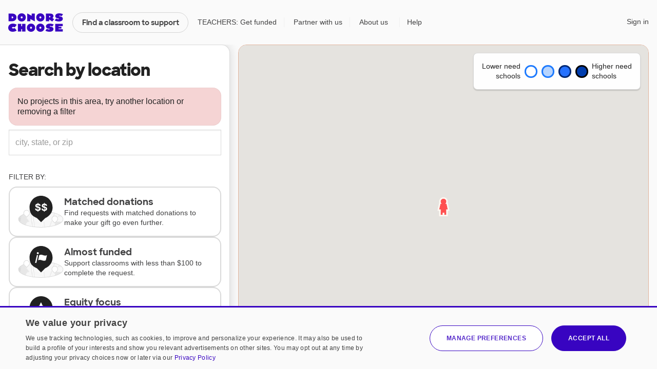

--- FILE ---
content_type: text/html;charset=UTF-8
request_url: https://www.donorschoose.org/donors/map.html?startingZip=94546-3400
body_size: 9039
content:





































































	
	




















































































































































	
	




































































































 


































<!DOCTYPE html>
<html lang="en">
<head>
<meta charset="utf-8" />
<meta http-equiv="X-UA-Compatible" content="IE=edge,chrome=1" />
<meta name="format-detection" content="telephone=no" />









































































	
	










































































































<title>Discover local need | DonorsChoose</title>
<meta name="description" content="DonorsChoose connects teachers in high-need communities with donors who want to help." />
<meta name="keywords" content="projects" />






<link rel="apple-touch-icon" sizes="180x180" href="/apple-touch-icon.png?v=wAdEE3G333">
<link rel="icon" type="image/png" sizes="32x32" href="/favicon-32x32.png?v=wAdEE3G333">
<link rel="icon" type="image/png" sizes="16x16" href="/favicon-16x16.png?v=wAdEE3G333">
<link rel="manifest" href="/images/backend/site.webmanifest?v=wAdEE3G333">
<link rel="mask-icon" href="/safari-pinned-tab.svg?v=wAdEE3G333" color="#3803c1">
<meta name="msapplication-TileColor" content="#3803c1">
<meta name="theme-color" content="#3803c1">


<link type="text/css" rel="preload" href="https://cdn.donorschoose.net/gcss/general.css?version=927622bf4c9" as="style" />
<link type="text/css" rel="stylesheet" href="https://cdn.donorschoose.net/gcss/general.css?version=927622bf4c9" />




<link type="text/css" rel="preload" href="https://cdn.donorschoose.net/gcss/features/standard.css?version=927622bf4c9" as="style" />
<link type="text/css" rel="stylesheet" href="https://cdn.donorschoose.net/gcss/features/standard.css?version=927622bf4c9" />

<link type="text/css" rel="preload" href="https://cdn.donorschoose.net/gcss/features/map/map.css?version=927622bf4c9" as="style" />
<link type="text/css" rel="stylesheet" href="https://cdn.donorschoose.net/gcss/features/map/map.css?version=927622bf4c9" />








































































	
	












































































<script type="text/javascript" nonce="1fa9f4ce0d31481b90c0115a89ecf112">
    window.addEventListener('error', function (e) {
        const data = {
            filename: e.filename,
            lineNumber: e.lineno,
            columnNumber: e.colno,
            errorType: e.error ? Object.getPrototypeOf(e.error).name : 'unknown',
            errorMessage: e.message,
        };
        // Use root-relative URL - hit secure from secure pages and WWW from WWW pages.
        fetch('/common/js_error_report.html', {
            method: 'POST',
            headers: {
                'Accept': 'application/json',
                'Content-Type': 'application/json'
            },
            body: JSON.stringify(data)
        });
    });
</script>







































































	
	




















































































<!-- CookieScript -->


    
    




































































	
	

















































































<script type="module" crossorigin="anonymous" src="https://cdn.donorschoose.net/js/output/modules/cookie-consent.js?version=927622bf4c9" nonce="1fa9f4ce0d31481b90c0115a89ecf112"  ></script>


    
    <script type="text/javascript" charset="UTF-8"
            src="//geo.cookie-script.com/s/8ec99d880e653c0a0a43478fc7185f85.js?country=pr&state=al-ak-az-ar-co-ct-de-fl-ga-hi-id-il-in-ia-ks-ky-la-me-md-ma-mi-mn-ms-mo-mt-ne-nv-nh-nj-nm-ny-nc-nd-oh-ok-or-pa-ri-sc-sd-tn-tx-ut-vt-va-wa-wv-wi-wy"
            nonce="1fa9f4ce0d31481b90c0115a89ecf112"
            defer></script>
    
    <script type="text/javascript" charset="UTF-8"
            src="//cdn.cookie-script.com/s/15624abd232cdef478b9553d15bd767c.js"
            nonce="1fa9f4ce0d31481b90c0115a89ecf112"
            defer></script>







































































	
	

















































































<script type="text/javascript" nonce="1fa9f4ce0d31481b90c0115a89ecf112">
self.name = "_orig";


	var distanceLearningProjectsV2Enabled = true;
	



	var distanceLearningProjectsEnabled = false;
	



var versionNum = "927622bf4c9";



var baseURL = "https://www.donorschoose.org/";



var secureBaseURL = "https://secure.donorschoose.org/";



var baseCacheURL = "https://cdn.donorschoose.net/";



var apiURL = "https://www.donorschoose.org/";



var baseS3URL = "https://storage.donorschoose.net/";



var secureS3URL = "https://storage.donorschoose.net/";



var baseAdminURL = "https://adminsecure.donorschoose.org/";



	var baseFrontURL = "https://www.donorschoose.org/";
	


	var secureFrontURL = "https://secure.donorschoose.org/";
	


var dcAPIKey = "H9v7hCeN";



var facebookAppId = "44550081712";




var facebookNamespace = "donorschoose_dev";


var heapApplicationId = "2017425730";



const googleAnalyticsId = '';


	var introVideoURL = "//www.youtube.com/embed/piqwb9R_Z-E?autoplay=1&wmode=opaque&cc_load_policy=1";
	


	var DPPVideoURL = "//www.youtube.com/embed/HnVe92yxQvk?autoplay=1&wmode=opaque&cc_load_policy=1";
	


	var introVideoURLNoAutoplay = "//www.youtube.com/embed/gxWPM2LMJ6I?autoplay=0&rel=0&showinfo=0&wmode=opaque&cc_load_policy=1";
	


	var equityFocusPage = "https://www.donorschoose.org/equity-focus";
	

var cspScriptTagNonce = '1fa9f4ce0d31481b90c0115a89ecf112';

// Kept for now for legacy uses, but prefer the token from the cookie, which will work even for cached pages.
var csrfToken = "do_not_use";
var csrfTokenParameterName = "_csrf";
var csrfTokenHeaderName = "X-CSRF-TOKEN";
var csrfTokenCookieName = "wwwCsrfToken";


var pageName = "map_search";

var introVideoURL = "//www.youtube.com/embed/piqwb9R_Z-E?autoplay=1&wmode=opaque&cc_load_policy=1";
var equityFocusPage = "https://www.donorschoose.org/equity-focus"

var DPPVideoURL = "//www.youtube.com/embed/HnVe92yxQvk?autoplay=1&wmode=opaque&cc_load_policy=1";

var breakpointMobileWidthPx = 736;



var mobileOptimized = false;


var stripePublishableAPIKey = "pk_live_51H2kayClFZfiknz0ZOHZW5F4awL951srQfyibbHj6AhPsJJMeW8DvslUQ1BlvylhWPJ1R1YNMYHdpL3PyG6ymKEu00dNyHWgR7";


	
	const checkoutSigninNoExkey = false;


</script>




<script type="text/javascript" src="//ajax.googleapis.com/ajax/libs/jquery/3.6.0/jquery.min.js" crossorigin="anonymous" integrity="sha512-894YE6QWD5I59HgZOGReFYm4dnWc1Qt5NtvYSaNcOP+u1T9qYdvdihz0PPSiiqn/+/3e7Jo4EaG7TubfWGUrMQ==" nonce="1fa9f4ce0d31481b90c0115a89ecf112" ></script>



    
    
    
    
        <meta name="viewport" content="width=device-width, initial-scale=1">
    


<script type="text/javascript" nonce="1fa9f4ce0d31481b90c0115a89ecf112">
    
    var isMobileDevice = false;
    var isiPad = false;
</script>







































































	
	

















































































<script type="text/javascript" crossorigin="anonymous" src="https://cdn.donorschoose.net/js/output/general.js?version=927622bf4c9" nonce="1fa9f4ce0d31481b90c0115a89ecf112"  ></script>







































































	
	

















































































<script type="module" crossorigin="anonymous" src="https://cdn.donorschoose.net/js/output/modules/general-module.js?version=927622bf4c9" nonce="1fa9f4ce0d31481b90c0115a89ecf112"  ></script>















































































	
	














































































<script type="text/javascript" src="https://cdn.heapanalytics.com/js/heap-2017425730.js"
        nonce="1fa9f4ce0d31481b90c0115a89ecf112" defer></script>

<script type="text/javascript" nonce="1fa9f4ce0d31481b90c0115a89ecf112">
    
    
    window.ga = function() {};
    window.GoogleAnalyticsObject = 'ga'; //keep this line for compatibility.

    
    // Optimizely Universal Analytics Integration
    window.optimizely = window.optimizely || [];
    
    window.optimizely.push("activateUniversalAnalytics");

    

    
    (function() {
        window.heap=window.heap||[];
        window.heap.appid=heapApplicationId;
        window.heap.config={secureCookie: true, forceSSL: true};
        
        for(var o=function(e){return function(){heap.push([e].concat(Array.prototype.slice.call(arguments,0)))}},p=["addEventProperties","addUserProperties","clearEventProperties","identify","removeEventProperty","setEventProperties","track","unsetEventProperty"],c=0;c<p.length;c++)heap[p[c]]=o(p[c])
    })();
</script>








































































	
	














































































</head>
<body>








































































	
	























































































<div id="teacher-ambassador-banner" class="js-teacher-ambassador-banner">
    You're on track to get doubled donations (and unlock a reward for the colleague who referred you). Keep up the great work!
</div>


<div id="mainHeader" data-header-type="">

    <div class="all-other-banners">
        <div id="annual-receipt-banner">
            <a tabindex="0" aria-label="close alert" class="dismiss js-hide-annual-receipt-banner" href="#">
                




































































	
	















































































	




<svg  class="icon icon-delete is-button"><use xlink:href="/images/icon/icon-junior.svg#icon-delete"></use></svg>

            </a>
            Take credit for your charitable giving! Check out your <a class="tax-link" href="https://secure.donorschoose.org/donors/giving_history.html">tax receipts</a>
        </div>

        
        
        
        




































































	
	






















































































	
	
		
	







        

        
        




































































	
	






















































































	
	
		
	







        

        
        
        




































































	
	






















































































	
	
		
	








        
        




































































	
	






















































































	
	
		
	








        
        
        




































































	
	






















































































	
	
		
	







        
        




































































	
	






















































































	
	
		
	








        

        
        
        




































































	
	






















































































	
	
		
	








        
        




































































	
	






















































































	
	
		
	







        
        




































































	
	






















































































	
	
		
	







        
        




































































	
	






















































































	
	
		
	







        


        
        
        




































































	
	






















































































	
	
		
	







        



        
        




































































	
	






















































































	
	
		
	







        
        
        




































































	
	






















































































	
	
		
	







        

        
        
        




































































	
	






















































































	
	
		
	







        

        
        
        




































































	
	






















































































	
	
		
	







        




































































	
	






















































































	
	
		
	








        
        




































































	
	






















































































	
	
		
	







        




































































	
	






















































































	
	
		
	










        
        




































































	
	






















































































	
	
		
	








        
        




































































	
	






















































































	
	
		
	








        
        




































































	
	






















































































	
	
		
	








        
        




































































	
	






















































































	
	
		
	









        
        




































































	
	






















































































	
	
		
	








        
        




































































	
	






















































































	
	
		
	








        
        




































































	
	






















































































	
	
		
	








        
        




































































	
	






















































































	
	
		
	








        
        




































































	
	






















































































	
	
		
	








        
        




































































	
	






















































































	
	
		
	








        
        




































































	
	






















































































	
	
		
	








        
        




































































	
	






















































































	
	
		
	







        
        




































































	
	






















































































	
	
		
	








        
        




































































	
	






















































































	
	
		
	








        
        




































































	
	






















































































	
	
		
	








        
        
        




































































	
	






















































































	
	
		
	







        
        




































































	
	






















































































	
	
		
	







        
        
        




































































	
	






















































































	
	
		
	








        
        
        




































































	
	






















































































	
	
		
	








        
        
        




































































	
	






















































































	
	
		
	








        
        




































































	
	






















































































	
	
		
	








        
        




































































	
	






















































































	
	
		
	








        
        
        




































































	
	






















































































	
	
		
	







        
        




































































	
	






















































































	
	
		
	








        

        
        
        




































































	
	






















































































	
	
		
	








        
        




































































	
	






















































































	
	
		
	








        
        




































































	
	






















































































	
	
		
	








        
        




































































	
	






















































































	
	
		
	








        
        
        




































































	
	






















































































	
	
		
	








        
        




































































	
	






















































































	
	
		
	








        
        




































































	
	






















































































	
	
		
	








        
        




































































	
	






















































































	
	
		
	








        
        <div class="quick-donate-header show-quick-donate">
            <a href="https://secure.donorschoose.org/credits" class="button-secondary small quick-donate-button">Donate</a>
        </div>

        <div class="use-credits-header">
            <div class="use-credits-container">
                <span class="message">To use your <strong>$50 gift card credits</strong>, find a project to fund and we'll automatically apply your credits at checkout.</span>
                <a target="_top" href="https://www.donorschoose.org/donors/search.html" class="button-secondary small">Find a classroom project</a>
            </div>
        </div>

        <div id="promo-code-redemption-banner" class="promo-banner">
            <div class="container">
                <span id="promo-code-redemption-message" class="banner-content">Your promo code has been successfully applied and will be reflected in checkout.</span>
            </div>
        </div>

        <div id="teacher-email-confirm-banner" class="banner-alert highlight redux">
            <div class="container">
                <p>
                    Check your email to verify your account and get started on your first project. <a href="https://secure.donorschoose.org/teacher/confirmEmail.html">Didn't receive the email?</a>
                </p>
                <a tabindex="0" aria-label="close alert" class="close js-hide-teacher-email-confirm-banner" href="#">
                    




































































	
	















































































	




<svg  class="icon icon-delete is-button"><use xlink:href="/images/icon/icon-junior.svg#icon-delete"></use></svg>

                </a>
            </div>
        </div>
    </div>

    <nav id="mobile-header">
        <a target="_top" class="logo DClogo js-mobile-dc-logo" href="https://www.donorschoose.org/">DonorsChoose</a>
        <div class="menu-items">
            <a class="mini-cart" data-value="" href="https://secure.donorschoose.org/donors/givingCart.html">




































































	
	















































































	




<svg  class="icon icon-cart "><use xlink:href="/images/icon/icon-junior.svg#icon-cart"></use></svg>
</a>
            <span tabindex="0" class="button-secondary small menu-icon js-mobile-menu js-click-on-enter-or-space">Menu</span>
        </div>
    </nav>

    <a href="#mainBody" class="skip-navigation">Skip to main content</a>

    <!-- REDUX HEADER -->
    <nav id="main-header" class="teacher">
        <div id="header-links">
            <a target="_top" class="logo DClogo js-header-link-dc-logo" href="https://www.donorschoose.org/">DonorsChoose</a>
            <a target="_top" class="button-secondary small find-classroom js-header-link-search" href="https://www.donorschoose.org/donors/search.html">Find a classroom to support</a>
            <a target="_top" class="get-funded js-header-link-get-funded" href="https://www.donorschoose.org/teachers">TEACHERS: Get funded</a>
            <a target="_top" class="partnerships js-header-link-partners" href="https://www.donorschoose.org/about/partner_center.html">Partner with us</a>
            <a target="_top" class="about js-header-link-about" href="https://www.donorschoose.org/about">About us</a>
            <div class="other-ways-to-give">
                <a target="_top" class="ways-to-give js-header-other-ways-to-give" href="https://www.donorschoose.org/waystogive">Other ways to give</a>
                <div class="other-ways-to-give-hover">
                    <a class="ways-to-give-option" target="_top" href="https://secure.donorschoose.org/about/partner_center.html" role="link" aria-label="link to partner center">
                        <div class="graphic partner-with-us" role="img" aria-label="partner with us icon"></div>
                        <div class="option-text">
                            <h3>Partner with us</h3>
                            <p>Is your company or foundation looking to make an impact? DonorsChoose offers the most direct way to make a difference for public school students and teachers.</p>
                        </div>
                    </a>
                    <a class="ways-to-give-option" target="_top" href="https://help.donorschoose.org/hc/en-us/articles/115015863248-Donating-using-cryptocurrency" role="link" aria-label="link to cryptocurrency help center article">
                        <div class="graphic cryptocurrency" role="img" aria-label="cryptocurrency icon"></div>
                        <div class="option-text">
                            <h3>Cryptocurrency</h3>
                            <p>Would you like to use your cryptocurrency to make a donation? If you're interested in donating digital currency, we currently accept Bitcoin, Bitcoin Cash, Ethereum, or Litecoin.</p>
                        </div>
                    </a>
                    <a class="ways-to-give-option" target="_top" href="https://secure.donorschoose.org/donors/account-credit" role="link" aria-label="link to account credit">
                        <div class="graphic account-credits" role="img" aria-label="account credits icon"></div>
                        <div class="option-text">
                            <h3>Account credits</h3>
                            <p>Do you want to donate once but support teachers year-round? Account credits are funds that you can contribute now and draw from later to fund classroom projects.</p>
                        </div>
                    </a>
                    <a class="ways-to-give-option" target="_top" href="https://help.donorschoose.org/hc/en-us/articles/202500908-Donate-by-stock-transfer" role="link" aria-label="link to stocks help center article">
                        <div class="graphic stocks" role="img" aria-label="stocks icon"></div>
                        <div class="option-text">
                            <h3>Stocks</h3>
                            <p>If you choose to donate stocks, we'll guide you on what steps to take. After processing, you'll receive a gift code that you can use to support projects that move you.</p>
                        </div>
                    </a>
                    <a class="ways-to-give-option" target="_top" href="https://help.donorschoose.org/hc/en-us/articles/201937176" role="link" aria-label="link to legacy gifting help center article">
                        <div class="graphic legacy-gift" role="img" aria-label="legacy gifting icon"></div>
                        <div class="option-text">
                            <h3>Legacy gift</h3>
                            <p>Thank you for considering us as part of your plans to leave an impact that supports education. You can name DonorsChoose as a beneficiary, and we'll help tailor exactly where you'd like your support to land.</p>
                        </div>
                    </a>
                    <a class="ways-to-give-option" target="_top" href="https://secure.donorschoose.org/donors/recurring_donation_landing.html" role="link" aria-label="link to monthly giving">
                        <div class="graphic monthly" role="img" aria-label="monthly giving icon"></div>
                        <div class="option-text">
                            <h3>Give monthly</h3>
                            <p>Choose to donate monthly at a self-specified dollar amount. We'll charge you today and give you account credits that you can use to support projects that inspire you over the next 12 months.</p>
                        </div>
                    </a>
                    
                    
                        
                        <a class="ways-to-give-option" target="_top" href="https://www.donorschoose.org/about/donor-advised-funds.html" role="link" aria-label="link to donor advised funds">
                            
                            
                            <div class="graphic daf" role="img" aria-label="donor-advised funds icon"></div>
                            <div class="option-text">
                                <h3>Donor-advised funds</h3>
                                <p>The best way to give to DonorsChoose through your DAF is with account credits. Purchase the credits, then pick projects to support over the next 12 months.</p>
                            </div>
                        </a>
                        <a class="ways-to-give-option" target="_top" href="https://help.donorschoose.org/hc/en-us/articles/1500003375961-Donate-with-Qualified-Charitable-Distributions-QCD-through-your-IRA" role="link" aria-label="link to IRA help center article">
                            <div class="graphic ira" role="img" aria-label="IRA icon"></div>
                            <div class="option-text">
                                <h3>IRA</h3>
                                <p>Do you want to choose projects with Qualified Charitable Distributions from your IRA? We'll help you generate the information your IRA Custodian needs.</p>
                            </div>
                        </a>
                </div>

            </div>

            <a target="_top" class="help js-header-link-help" href="https://help.donorschoose.org/">Help</a><a target="_top" class="accessibility js-header-link-accessibility" href="https://www.donorschoose.org/about/accessibility.html">Web Accessibility</a></div><!-- no white space here --><div id="account-links" class="account">
        <span class="cart-group">
            <a class="mini-cart" aria-label="checkout donation" tabindex="0" data-value="" href="https://secure.donorschoose.org/donors/givingCart.html">




































































	
	















































































	




<svg  class="icon icon-cart "><use xlink:href="/images/icon/icon-junior.svg#icon-cart"></use></svg>

            </a>
            <span class="cart-message"></span>
        </span>
        <div id="signin-link" class="account">
            
            <a target="_top" class="js-header-link-sign-in" href="https://secure.donorschoose.org/common/signin.html?pageFromType=">Sign in</a>
        </div>
        <div id="user-account-links">
            <a target="_top" href="https://secure.donorschoose.org/common/myaccount.html" id="account-trigger" class="js-header-link-greeting"><span class="greetings"></span>




































































	
	















































































	




<svg  class="icon icon-navigatedown "><use xlink:href="/images/icon/icon-junior.svg#icon-navigatedown"></use></svg>
</a>
            <div class="subnav account"></div>
        </div>
    </div>
    </nav>

    <div class="newbie-banner match-code">
        <div class="container charity">
            <a tabindex="0" aria-label="close alert" class="dismiss js-hide-match-code" href="#">
                




































































	
	















































































	




<svg  class="icon icon-delete is-button"><use xlink:href="/images/icon/icon-junior.svg#icon-delete"></use></svg>

            </a>
            <div class="description">
                <div class="map-point"></div>
                <h3><span class="subtitle">Help teachers & students in your hometown this season!</span><br> Use code <span class="promo-emphasis">HOME</span> at checkout and your donation will be <span class="promo-emphasis">matched up to $100</span>.</h3>
            </div>
        </div>
    </div>

    <div id="teacher-school-email-confirm-banner">
        <div class="screen">
        </div>
        <div class="overlay verification-confirmed-message">
            




































































	
	















































































	




<svg  class="icon icon-check "><use xlink:href="/images/icon/icon-junior.svg#icon-check"></use></svg>

            <p>
                Your school email address was successfully verified.
            </p>
            <a tabindex="0" class="button-primary close js-hide-teacher-school-email-confirm-banner" href="#">
                Got it
            </a>
        </div>
    </div>


</div>

<!-- IE SPECIFIC logic to display lives in userAgent.js-->
<div id="ie_header_error_holder" class="banner-alert highlight">
    <div class="container">
        <p>
            <strong>Your web browser might not work well with our site.</strong> We recommend you <a href="#" class="js-upgrade-browser-link">upgrade your browser</a>.
        </p>
        <div id="other-browsers">
            <div class="other-browser"><a href="http://www.mozilla.org" target="_blank">Firefox</a></div>
            <div class="other-browser"><a href="http://www.apple.com/safari" target="_blank">Safari</a></div>
            <div class="other-browser"><a href="http://www.google.com/chrome/" target="_blank">Google Chrome</a></div>
            <div class="other-browser"><a href="http://www.microsoft.com/edge" target="_blank">Microsoft Edge</a></div>
        </div>
    </div>
</div>
<!-- /IE SPECIFIC -->


<!-- PROMO STRIP: SITE-WIDE zone 55555 or HOMEPAGE zone 10001 -->

    

<!-- /PROMO STRIP: SITE-WIDE zone 55555 or HOMEPAGE zone 10001 -->



<!-- MAIN BODY -->




<!-- TITLE BAR -->


<!-- /TITLE BAR -->

<!-- INNER_BODY -->
<div tabindex=0 id="mainBody">

<!-- MESSAGES -->

<div class="errorbar">






</div>

<!-- /MESSAGES -->

<!-- LEFT_NAV -->

<!-- /LEFT_NAV -->
<!-- CENTER BODY -->

		<div id="js-init-data" style="display: none">
			{&#034;schoolDonationEnabled&#034;:true,&#034;monthlySchoolDonationEnabled&#034;:false,&#034;essentialsListEnabled&#034;:true}
		</div>

		
		
		<div id="content" class="map">
			<div id="react-content"></div>
			<div class="map-container">
				<div id="map" style="height:100%">
					
				</div>
			</div>
		</div>

		<div id="react-content-fallback">
		</div>
	
<!-- /CENTER BODY -->
<!-- RIGHT_NAV -->

<!-- /RIGHT_NAV -->
</div>
<!-- /INNER_BODY -->

<!-- /MAIN BODY -->







































































	
	














































































<!-- SET VARS FOR DONATION ACQ. TRACKING -->
<script type="text/javascript" nonce="1fa9f4ce0d31481b90c0115a89ecf112">/* <![CDATA[ */
var genLandingURL = location.href;


/* ]]> */</script>
<!-- SET VARS FOR DONATION ACQ. TRACKING -->







































































	
	

























































































<script type="text/javascript" nonce="1fa9f4ce0d31481b90c0115a89ecf112">
	if (document.getElementsByClassName('js-page-specific-javascript-variables').length > 0) {
		const jsVariables = JSON.parse(document.getElementsByClassName('js-page-specific-javascript-variables')[0].textContent);
		for (var key in jsVariables) {
			if (jsVariables.hasOwnProperty(key)) {
				window[key] = jsVariables[key];
			}
		}
	}
</script>






































































	
	

















































































<script type="module" crossorigin="anonymous" src="https://cdn.donorschoose.net/js/output/modules/map-search.js?version=927622bf4c9" nonce="1fa9f4ce0d31481b90c0115a89ecf112"  ></script>

		<script src="https://maps.googleapis.com/maps/api/js?key=AIzaSyAdf_rwoozOGatlUI26qxY_Ywcjb0W4ebc&libraries=drawing,geometry,places&callback=renderMap"
				defer nonce="1fa9f4ce0d31481b90c0115a89ecf112"></script>


<div id="signin-overlay-main"></div>





































































	
	

















































































<script type="module" crossorigin="anonymous" src="https://cdn.donorschoose.net/js/output/modules/signin-overlay.js?version=927622bf4c9" nonce="1fa9f4ce0d31481b90c0115a89ecf112"  ></script>







    
    
    
        




































































	
	















































































<!-- FOOTER -->



<footer id="mainFooter">
	<div class="footer-container">
		<div class="fluid-container">

			<div id="footer-mobile-links" class="mobile">
				<a target="_top" class="button-secondary small" href="https://help.donorschoose.org/">Help center</a>

				<ul>
					<li><a target="_top" href="https://www.donorschoose.org/donors/search.html">Find a project</a></li>
					<li><a target="_top" href="https://www.donorschoose.org/donors/giftoptions.html">Gift cards</a> / <a target="_top" href="https://shop.donorschoose.org/">Store</a></li>
					<li><a target="_top" href="https://www.donorschoose.org/about/partner_center.html">Partner with us</a></li>
					<li><a target="_top" href="https://help.donorschoose.org/hc/en-us/articles/202002793">Support us</a></li>
					<li><a target="_top" href="https://www.donorschoose.org/volunteer">Volunteer with us</a></li>
					<li><a target="_top" href="https://playground.donorschoose.org/">Design playground</a></li>
					<li><a target="_top" href="https://www.donorschoose.org/about/ways-to-give.html">Ways to give</a></li>
				</ul>
				<ul>
					<li><a target="_top" href="https://www.donorschoose.org/about">About us</a></li>
					<li><a target="_top" href="https://www.donorschoose.org/equity-focus">Our Equity Focus</a></li>
					<li><a target="_top" href="https://www.donorschoose.org/careers">Join our team</a></li>
					<li><a target="_top" href="https://www.donorschoose.org/communities">Communities</a></li>
					<li><a target="_top" href="https://www.donorschoose.org/blog/">Blog</a></li>
					<li><a target="_top" href="https://www.donorschoose.org/about/media.html">Media info</a></li>
					<li><a target="_top" href="https://www.donorschoose.org/common/contact_landing.html">Contact us</a></li>
				</ul>

			</div><!--#footer-mobile-links-->


			<div class="col col6">
				<div id="footerSummary">
					<h5>Supporting teachers and students since&nbsp;2000</h5>
					<p>DonorsChoose makes it easy for anyone to help a classroom in need. Public school teachers from every corner of America create classroom project requests, and you can give any amount to the project that inspires you.</p>
                    <p class="footer-award">We've earned the highest possible ratings from <a class="subtle-link" href="https://www.charitywatch.org/ratings-and-metrics/donorschooseorg/706" target="_blank">Charity Watch</a>, <a class="subtle-link" href="https://www.charitynavigator.org/ein/134129457" target="_blank">Charity Navigator</a>, and <a class="subtle-link" href="https://www.guidestar.org/profile/13-4129457" target="_blank">Guidestar</a>.</p>
                    <div class="stats"></div>
                    <p>EIN: 13-4129457</p>
                </div>
			</div>

			<div id="footerLinks" class="desktop">
				<div class="col col2">
					<h5>About Us</h5>
					<ul>
						<li><a target="_top" href="https://www.donorschoose.org/about">Mission</a></li>
						<li><a target="_top" href="https://www.donorschoose.org/about/impact.html">Impact</a></li>
						<li><a target="_top" href="https://www.donorschoose.org/equity-focus">Equity Focus</a></li>
						<li><a target="_top" href="https://www.donorschoose.org/about/finance.html">Finances</a></li>
						<li><a target="_top" href="https://www.donorschoose.org/about/meet_the_team.html">Staff &amp; Board</a></li>
						<li><a target="_top" href="https://www.donorschoose.org/careers">Careers</a></li>
						<li><a target="_top" href="https://www.donorschoose.org/about/accessibility.html">Web Accessibility</a></li>
					</ul>
				</div>

				<div class="col col2">
					<h5><a target="_top" class="subtle-link" href="https://www.donorschoose.org/about/ways-to-give.html">Ways to Give</a></h5>
					<ul>
						<li><a target="_top" href="https://www.donorschoose.org/donors/search.html">Find a project</a></li>
						<li><a target="_top" href="https://secure.donorschoose.org/donors/account-credit">Account credits</a></li>
						<li><a target="_top" href="https://www.donorschoose.org/donors/giftoptions.html">Gift cards</a>
                        
                            
                            
                                <li><a target="_top" href="https://www.donorschoose.org/about/donor-advised-funds.html">Donor-advised funds</a></li>
                            
                        
						<li><a target="_top" href="https://www.donorschoose.org/about/partner_center.html">Partner with us</a></li>
						<li><a target="_top" href="https://www.donorschoose.org/donors/recurring_donation_landing.html">Give monthly</a></li>
						<li><a target="_top" href="https://www.donorschoose.org/volunteer">Volunteer with us</a></li>
						<li><a target="_top" href="https://help.donorschoose.org/hc/en-us/articles/201937176">Leave a legacy gift</a></li>
						<li><a target="_top" href="https://www.donorschoose.org/donors/direct-gift">Unrestricted gift</a></li>
					</ul>
				</div>

				<div class="col col2">
					<h5>Connect</h5>
					<ul>
						<li><a target="_top" href="https://help.donorschoose.org/">Help center</a></li>
						<li><a target="_top" href="https://www.donorschoose.org/communities">Communities</a></li>
						<li><a target="_top" href="https://www.donorschoose.org/about/media.html">Media</a> / <a target="_top" href="https://www.donorschoose.org/blog/">Blog</a></li>
						<li><a target="_top" href="https://www.donorschoose.org/data">Open data</a></li>
						<li><a target="_top" href="https://playground.donorschoose.org/">Design playground</a></li>
						<li><a target="_top" href="https://www.donorschoose.org/common/contact_landing.html">Contact us</a></li>
					</ul>
				</div>

            </div>
		</div>
        <div class="secondary-actions fluid-container">
            <div class="socials">
                <div id="footer-share-links">
                    <h5>Join our community:</h5>
                    <ul>
                        <li>
                            <a aria-label="Instagram" target="_top" class="js-footer-share-link-instagram instagram" href="https://instagram.com/donorschoose"></a>
                        </li>
                        <li>
                            <a aria-label="LinkedIn" target="_top" class="js-footer-share-link-linkedin linkedin" href="https://www.linkedin.com/company/donorschoose"></a>
                        </li>
                        <li>
                            <a aria-label="Facebook" target="_top" class="js-footer-share-link-facebook facebook" href="https://www.facebook.com/DonorsChoose"></a>
                        </li>

                        <li>
                            <a aria-label="TikTok" target="_top" class="js-footer-share-link-tiktok tiktok" href="https://www.tiktok.com/@donorschoose"></a>
                        </li>
                    </ul>
                </div>
            </div>
            <div id="email-contact-sign-up-widget" class="form-redux"></div>
        </div>

		<div id="footer-teacher-link">
			<p>Information for <a href="https://www.donorschoose.org/teachers" class="subtle-link" target="_top">Teachers</a>, <a href="https://www.donorschoose.org/principals" class="subtle-link" target="_top">Principals</a>, <a href="https://www.donorschoose.org/district-leaders" class="subtle-link" target="_top">District Leaders</a>, and <a href="https://www.donorschoose.org/state-leaders" class="subtle-link" target="_top">Government Officials</a></p>
		</div>
	</div>

	<div id="footer-supporters">
		<div class="footer-container">
			<p>Open to every public school in America thanks to <a target="_top" href="https://www.donorschoose.org/about/our_supporters.html">our partners</a></p>
            <div class="partner-tier premier-tier desktop">
                <a target="_top" href="https://www.donorschoose.org/about/our_supporters.html"><div aria-label="Ripple" class="footer-logo logo-ripple"></div></a>
            </div>

			<div class="partner-tier top-tier desktop">
				<a target="_top" href="https://www.donorschoose.org/about/our_supporters.html"><div aria-label="PNC Foundation" class="footer-logo logo-pnc"></div></a>
				<a target="_top" href="https://www.donorschoose.org/about/our_supporters.html"><div aria-label="Nevada Department of Education" class="footer-logo logo-nevada-doe"></div></a>
			</div>

			<div class="partner-tier second-tier desktop">
				<a target="_top" href="https://www.donorschoose.org/about/our_supporters.html"><div aria-label="Hawaii Department of Education" class="footer-logo logo-hawaii-doe"></div></a>
                <a target="_top" href="https://www.donorschoose.org/about/our_supporters.html"><div aria-label="Delaware Department of Education" class="footer-logo logo-delaware-doe"></div></a>
                <a target="_top" href="https://www.donorschoose.org/about/our_supporters.html"><div aria-label="Bezos" class="footer-logo logo-bezos"></div></a>
                <a target="_top" href="https://www.donorschoose.org/about/our_supporters.html"><div aria-label="Google.org" class="footer-logo logo-google"></div></a>
                <a target="_top" href="https://www.donorschoose.org/about/our_supporters.html"><div aria-label="College Football Playoff Foundation" class="footer-logo logo-cfpf"></div></a>
				<a target="_top" href="https://www.donorschoose.org/about/our_supporters.html"><div aria-label="Panda Cares" class="footer-logo logo-pc"></div></a>
				<a target="_top" href="https://www.donorschoose.org/about/our_supporters.html"><div aria-label="Kellogg Company Mission Tiger" class="footer-logo logo-kellogg"></div></a>
				<a target="_top" href="https://www.donorschoose.org/about/our_supporters.html"><div aria-label="Fiesta Bowl" class="footer-logo logo-fiesta-bowl"></div></a>
				<a target="_top" href="https://www.donorschoose.org/about/our_supporters.html"><div aria-label="GM" class="footer-logo logo-gm"></div></a>
                <a target="_top" href="https://www.donorschoose.org/about/our_supporters.html"><div aria-label="The Schoen Foundation" class="footer-logo logo-schoen-foundation"></div></a>
				<a target="_top" href="https://www.donorschoose.org/about/our_supporters.html"><div aria-label="Jordan Brand" class="footer-logo logo-jordan"></div></a>
				<a target="_top" href="https://www.donorschoose.org/about/our_supporters.html"><div aria-label="Maxwell/Hanrahan Foundation" class="footer-logo logo-maxwellHanrahan"></div></a>
                <a target="_top" href="https://www.donorschoose.org/about/our_supporters.html"><div aria-label="The Chuck Lorre Family Foundation" class="footer-logo logo-chuck-lorre"></div></a>
                <a target="_top" href="https://www.donorschoose.org/about/our_supporters.html"><div aria-label="Allstate Foundation" class="footer-logo logo-allstate"></div></a>
				<a target="_top" href="https://www.donorschoose.org/about/our_supporters.html"><div aria-label="McChord Foundation" class="footer-logo logo-mcchord"></div></a>
                <a target="_top" href="https://www.donorschoose.org/about/our_supporters.html"><div aria-label="W. Kamau Bell" class="footer-logo logo-WKamauBell"></div></a>
                <a target="_top" href="https://www.donorschoose.org/about/our_supporters.html"><div aria-label="Loft" class="footer-logo logo-loft"></div></a>
                <a target="_top" href="https://www.donorschoose.org/about/our_supporters.html"><div aria-label="Samsung Solve for Tomorrow" class="footer-logo logo-samsung"></div></a>
                <a target="_top" href="https://www.donorschoose.org/about/our_supporters.html"><div aria-label="Steven and Alexandra Cohen Foundation" class="footer-logo logo-cohen-foundation"></div></a>
            </div>

			<div class="partner-tier third-tier desktop">
				<a target="_top" href="https://www.donorschoose.org/about/our_supporters.html"><div aria-label="Dick's Sporting Goods" class="footer-logo logo-dicks"></div></a>
				<a target="_top" href="https://www.donorschoose.org/about/our_supporters.html"><div aria-label="Charles Schwab Corporation" class="footer-logo logo-csc"></div></a>
				<a target="_top" href="https://www.donorschoose.org/about/our_supporters.html"><div aria-label="The Campbell Foundation for the Environment" class="footer-logo logo-campbell-foundation"></div></a>
				<a target="_top" href="https://www.donorschoose.org/about/our_supporters.html"><div aria-label="The Walton Family Foundation" class="footer-logo logo-walton"></div></a>
				<a target="_top" href="https://www.donorschoose.org/about/our_supporters.html"><div aria-label="Herb Kohl Philanthropies" class="footer-logo logo-herb-kohl"></div></a>
                <a target="_top" href="https://www.donorschoose.org/about/our_supporters.html"><div aria-label="Power Home Remodeling" class="footer-logo logo-power"></div></a>
				<a target="_top" href="https://www.donorschoose.org/about/our_supporters.html"><div aria-label="Amazon Business" class="footer-logo logo-amazon"></div></a>
            </div>

			<a target="_top" class="button-secondary small partner-button" href="https://www.donorschoose.org/about/partner_center.html">Partner with DonorsChoose</a>
		</div>
	</div>

	<div id="footer-bar">
		




































































	
	












































































<div id="footerBarText">
&copy; 2000-<span id="footer-current-year"></span>
<script type="text/javascript" language="javascript" nonce="1fa9f4ce0d31481b90c0115a89ecf112">
<!--
var d = new Date();
var thisYear = d.getFullYear();
document.getElementById("footer-current-year").textContent = thisYear;
//-->
</script> DonorsChoose, a 501(c)(3) not-for-profit corporation.
</div>
<div id="privacyAndTerms">

	<a target="_top" href="https://www.donorschoose.org/privacy-policy">Privacy policy</a>
	<span class="js-manage-cookies-link"> | </span>
	<a class="js-manage-cookies-link" href="#">Manage Cookies</a>
	<span> | </span>
	<a target="_top" href="https://www.donorschoose.org/terms">Terms of use</a>
	<span> | </span>
	<a target="_top" href="https://www.donorschoose.org/schools">Schools</a>
</div>




	</div>

	




































































	
	

















































































<script type="module" crossorigin="anonymous" src="https://cdn.donorschoose.net/js/output/modules/email-contact-sign-up-widget.js?version=927622bf4c9" nonce="1fa9f4ce0d31481b90c0115a89ecf112"  ></script>


</footer>

    





<link rel="preload" href="//geoip-js.com/js/apis/geoip2/v2.1/geoip2.js" as="script" nonce="1fa9f4ce0d31481b90c0115a89ecf112" />


	






































































	
	


















































































<script type="text/plain"
        data-cookiescript="accepted" data-cookiecategory="targeting"
        src="https://stats.g.doubleclick.net/dc.js" nonce="1fa9f4ce0d31481b90c0115a89ecf112" defer></script>





    <script type="text/javascript" src="https://cdn.donorschoose.net/js/tracking/gtm.js" nonce="1fa9f4ce0d31481b90c0115a89ecf112" defer></script>





<script type="text/javascript" nonce="1fa9f4ce0d31481b90c0115a89ecf112">
    function trackUserId () {
        
        if (typeof doNotCallHeapIdentify === 'undefined' || !doNotCallHeapIdentify) {
            if (typeof heap != "undefined") {
                if (typeof userId != "undefined" && userId) {
                    heap.identify(userId);
                    heap.addUserProperties({
                        name: userName,
                        visitor: getUserType(),
                        isVIP: isVIPDonor().toString(),
                        handle: userId
                    });

                    if (typeof userObj !== 'undefined' && typeof userObj.schoolEquityFocus !== 'undefined') {
                        heap.addUserProperties({ schoolEquityFocus: userObj.schoolEquityFocus });
                    }

                    if (typeof userObj !== 'undefined' && typeof userObj.schoolEquityFocusV2 !== 'undefined') {
                        heap.addUserProperties({ schoolEquityFocusV2: userObj.schoolEquityFocusV2 });
                    }

                } else if (typeof readCookie == "function" && readCookie("v") != null) {
                    heap.addUserProperties({ visitor: readCookie("v") });
                }
            }
        }
    }

    window.generalLoaded ? trackUserId() : window.addEventListener("generalLoaded", trackUserId);

    

    
    
    
</script>






</body>
</html>



--- FILE ---
content_type: text/css
request_url: https://cdn.donorschoose.net/gcss/general.css?version=927622bf4c9
body_size: 21886
content:
html,body,div,span,applet,object,iframe,h1,h2,h3,h4,h5,h6,p,blockquote,pre,a,abbr,acronym,address,big,cite,code,del,dfn,em,img,ins,kbd,q,s,samp,small,strike,strong,sub,sup,tt,var,b,u,i,center,dl,dt,dd,ol,ul,li,fieldset,form,label,legend,table,caption,tbody,tfoot,thead,tr,th,td,article,aside,canvas,details,embed,figure,figcaption,footer,header,hgroup,menu,nav,output,ruby,section,summary,time,mark,audio,video{margin:0;padding:0;border:0;font:inherit;font-size:100%;vertical-align:baseline}html{line-height:1}ol,ul{list-style:none}table{border-collapse:collapse;border-spacing:0}caption,th,td{text-align:left;font-weight:normal;vertical-align:middle}q,blockquote{quotes:none}q:before,q:after,blockquote:before,blockquote:after{content:"";content:none}a img{border:none}article,aside,details,figcaption,figure,footer,header,hgroup,main,menu,nav,section,summary{display:block}@font-face{font-family:"sharp-sans";src:url("/fonts/SharpSans-Extrabold.otf");src:url("/fonts/SharpSans-Extrabold.ttf"),url("/fonts/SharpSans-Extrabold.otf") format("otf"),url("/fonts/SharpSans-Extrabold.ttf") format("ttf");font-weight:900;font-style:normal;font-display:swap}@font-face{font-family:"sharp-sans";src:url("/fonts/SharpSans-Bold.eot");src:url("/fonts/SharpSans-Bold.woff2") format("woff2"),url("/fonts/SharpSans-Bold.woff") format("woff"),url("/fonts/SharpSans-Bold.ttf") format("ttf");font-weight:700;font-style:normal;font-display:swap}@font-face{font-family:"sharp-sans";src:url("/fonts/SharpSans-Semibold.eot");src:url("/fonts/SharpSans-Semibold.woff2") format("woff2"),url("/fonts/SharpSans-Semibold.woff") format("woff"),url("/fonts/SharpSans-Semibold.ttf") format("ttf");font-weight:500;font-style:normal;font-display:swap}@font-face{font-family:"sharp-sans";src:url("/fonts/SharpSans-Extrabold.eot");src:url("/fonts/SharpSans-Extrabold.woff2") format("woff2"),url("/fonts/SharpSans-Extrabold.woff") format("woff"),url("/fonts/SharpSans-Extrabold.ttf") format("ttf");font-weight:900;font-style:normal;font-display:swap}.yellow-highlighter{background:#fefbeb}.alert-message{box-sizing:border-box;font-size:1rem;position:relative;background:#fefbeb;border:1px solid rgba(65,65,66,0.05);width:100%;padding:1em;margin:.5em 0;line-height:1.3;text-align:left;color:#212121;animation:appearUp .3s forwards;-webkit-border-radius:1rem;-moz-border-radius:1rem;-ms-border-radius:1rem;-o-border-radius:1rem;border-radius:1rem;-webkit-transition-property:all;-moz-transition-property:all;-o-transition-property:all;transition-property:all;-webkit-transition-duration:.15s;-moz-transition-duration:.15s;-o-transition-duration:.15s;transition-duration:.15s;-webkit-transition-timing-function:cubic-bezier(0.2, 0, 0.04, 1);-moz-transition-timing-function:cubic-bezier(0.2, 0, 0.04, 1);-o-transition-timing-function:cubic-bezier(0.2, 0, 0.04, 1);transition-timing-function:cubic-bezier(0.2, 0, 0.04, 1)}.alert-message:empty{display:none}.alert-message .button-primary,.alert-message .button-primary:link,.alert-message .button-secondary,.alert-message .button-secondary:link{vertical-align:middle;margin:0 0 0 1em}@media screen and (max-width: 46em){.alert-message .button-primary,.alert-message .button-primary:link,.alert-message .button-secondary,.alert-message .button-secondary:link{margin:1em 0;text-align:center;display:block}}.alert-message a.close{position:absolute;top:.5rem;right:.5rem;padding:.5rem}.alert-message a.close .icon{fill:rgba(33,33,33,0.2)}.alert-message a.close:hover .icon{fill:rgba(33,33,33,0.4)}.alert-message p{margin-bottom:0}.alert-message .alert-text{margin:0;display:inline-block}.alert-message.notification{background:#e9fcfc;font-weight:normal}.alert-message.warning{background:#fefbeb;font-weight:normal;color:#212121}.alert-message.error{background:rgba(205,41,41,0.2);color:#212121}.alert-message.error a,.alert-message.error a:link,.alert-message.error a:visited,.alert-message.error a:hover,.alert-message.error a:focus,.alert-message.error a:active{color:#1b0260;text-decoration:underline}.alert-message.success{background:#f7fdee}.alert-message .fluid-container .col{margin-bottom:0}@keyframes appearUp{from{translate:0 1rem;opacity:0}to{translate:0 0;opacity:1}}.banner-alert{padding:1.5em 0}@media screen and (max-width: 46em){.banner-alert{padding:1em 0}.banner-alert .container{padding:0 1em}}.banner-alert p{margin-bottom:0;color:#212121;display:inline-block;max-width:80%}@media screen and (max-width: 46em){.banner-alert p{margin-right:2em;max-width:100%}}.banner-alert .icon{vertical-align:middle;line-height:16px;margin-right:.25em;margin-top:7px;position:absolute}@media screen and (max-width: 46em){.banner-alert .icon{margin-right:0;margin-top:0;position:relative;display:block}}.banner-alert .close{position:absolute;top:-3px;right:0;padding:.5em;-webkit-transition-property:all;-moz-transition-property:all;-o-transition-property:all;transition-property:all;-webkit-transition-duration:.15s;-moz-transition-duration:.15s;-o-transition-duration:.15s;transition-duration:.15s;-webkit-transition-timing-function:cubic-bezier(0.2, 0, 0.04, 1);-moz-transition-timing-function:cubic-bezier(0.2, 0, 0.04, 1);-o-transition-timing-function:cubic-bezier(0.2, 0, 0.04, 1);transition-timing-function:cubic-bezier(0.2, 0, 0.04, 1)}@media screen and (max-width: 46em){.banner-alert .close{top:-7px;right:0;padding:10px}}.banner-alert.highlight{background:#fefbeb;border-bottom:1px solid rgba(65,65,66,0.05)}.debug-toolbar{position:absolute;top:0;left:0;padding-top:5px;z-index:110;max-width:350px;width:fit-content}@media screen and (max-width: 46em){.debug-toolbar{display:none}}.debug-toolbar:after{content:"";top:0;left:0;height:5px;width:100%;position:absolute;background:linear-gradient(to right, #000 0%, #000 10%, #fff200 10%, #fff200 10%, #fff200 20%, #000 20%, #000 30%, #fff200 30%, #fff200 40%, #000 40%, #000 50%, #fff200 50%, #fff200 50%, #fff200 60%, #000 60%, #000 70%, #fff200 70%, #fff200 70%, #fff200 80%, #000 80%, #000 80%, #000 90%, #fff200 90%, #fff200 90%, #fff200 100%)}.debug-toolbar--closed{display:none}.debug-toolbar-container{transition:all 0.3s cubic-bezier(0.2, 0, 0.04, 1);display:flex;flex-direction:column;justify-content:space-between;align-items:center;background-color:#efefef;cursor:pointer;-webkit-border-radius:0 0 1rem 0;-moz-border-radius:0 0 1rem 0;-ms-border-radius:0 0 1rem 0;-o-border-radius:0 0 1rem 0;border-radius:0 0 1rem 0;-webkit-box-shadow:0px 2px 2px 0px rgba(0,0,0,0.15);-moz-box-shadow:0px 2px 2px 0px rgba(0,0,0,0.15);box-shadow:0px 2px 2px 0px rgba(0,0,0,0.15);border-bottom:1px solid rgba(65,65,66,0.2);border-right:1px solid rgba(65,65,66,0.2);width:100%;font-size:1rem;font-family:-apple-system,BlinkMacSystemFont,"Segoe UI",Roboto,Helvetica,Arial,sans-serif;line-height:1.2;font-weight:normal;overflow:hidden}@media screen and (max-width: 46em){.debug-toolbar-container{font-size:13px;width:15em;word-break:break-all}}.debug-toolbar-container .debug-toolbar-info{display:none;padding:0rem 1rem 1rem 1rem}@media screen and (max-width: 46em){.debug-toolbar-container.debug-toolbar-container--expanded{width:15em;height:30em;word-break:break-all}}.debug-toolbar-container.debug-toolbar-container--expanded .debug-toolbar-info{display:block}.debug-toolbar-container.debug-toolbar-container--expanded .debug-toolbar-titlebar{width:100%}.debug-toolbar-titlebar{position:relative;text-align:left;display:flex;width:100%;align-items:center;flex-direction:row;justify-content:space-between}.debug-toolbar-titlebar .icon-wrench{fill:#414142}@media screen and (max-width: 46em){.debug-toolbar-titlebar{text-align:left;padding-left:0.5em}}.debug-toolbar-titlebar-title{margin:0;text-align:center;text-transform:capitalize;font-family:monospace;padding-left:1rem;font-size:12px}.debug-toolbar-titlebar-controls__close{-webkit-appearance:none;text-decoration:none;padding:.5rem;cursor:pointer;border:none;outline:none}.debug-toolbar-titlebar-controls__close:hover{background-color:rgba(65,65,66,0.1)}.debug-toolbar-titlebar-controls__close:hover svg{fill:#414142}.debug-toolbar-titlebar-controls__close:active{position:relative;top:1px}.debug-toolbar-titlebar-controls__close:focus{outline:none}.debug-toolbar-info-group li{list-style:none}.debug-toolbar-info-group{padding-left:0}.debug-toolbar-info-group-item{margin:0 0 .25rem 0;overflow-wrap:break-word}.debug-toolbar code{padding:.1rem .3rem;background-color:rgba(65,65,66,0.1);border:1px solid rgba(65,65,66,0.2);border-radius:3px;margin-top:.25rem;font-size:.75rem;color:#3804c1;display:inline-block;font-family:monospace}.debug-toolbar h4{margin-top:1rem}.debug-toolbar h4:before{content:"";width:100%;height:1px;margin-top:1rem;display:block;border-top:1px solid rgba(65,65,66,0.2)}.loader{width:32px;margin:0 auto}.button .loader{width:auto;margin:0 auto;padding:0 40px;line-height:46px}.loader.inline{display:inline-block}.page-loader{position:fixed;right:0;left:0;margin:auto;margin-right:auto;margin-left:auto;top:15em;text-align:center;z-index:1005;background:#fff;background:rgba(255,255,255,0.9);padding:2em 0;width:200px;-webkit-border-radius:0rem;-moz-border-radius:0rem;-ms-border-radius:0rem;-o-border-radius:0rem;border-radius:0rem;border:1px solid rgba(65,65,66,0.2);box-shadow:0 2px 0 rgba(0,0,0,0.025)}.page-loader .message{top:100px;width:300px;text-align:center;margin-left:-50px;position:absolute;display:block}@media screen and (max-width: 46em){.page-loader{top:8em}}.dot{display:inline-block;width:8px;height:8px;border-radius:8px;background:#3804c1;margin-right:4px;box-shadow:0 1px 1px rgba(0,0,0,0.15)}.button .dot{background:#fff}.button.secondary .dot{background:#aaa}.dot.one{-webkit-animation:scale-one 1.5s infinite;-moz-animation:scale-one 1.5s infinite;animation:scale-one 1.5s infinite}.dot.two{background:#f9d524;-webkit-animation:scale-two 1.5s infinite;-moz-animation:scale-two 1.5s infinite;animation:scale-two 1.5s infinite}.dot.three{background:#ff7a07;-webkit-animation:scale-three 1.5s infinite;-moz-animation:scale-three 1.5s infinite;animation:scale-three 1.5s infinite;margin-right:0}@-webkit-keyframes scale-one{0%{-webkit-transform:scale(0);transform:scale(0);opacity:0}20%{-webkit-transform:scale(1);transform:scale(1);opacity:1}80%{-webkit-transform:scale(1);transform:scale(1);opacity:1}90%{-webkit-transform:scale(0);transform:scale(0);opacity:0}100%{-webkit-transform:scale(0);transform:scale(0);opacity:0}}@keyframes scale-one{0%{-moz-transform:scale(0);transform:scale(0);opacity:0}20%{-moz-transform:scale(1);transform:scale(1);opacity:1}80%{-moz-transform:scale(1);transform:scale(1);opacity:1}90%{-moz-transform:scale(0);transform:scale(0);opacity:0}100%{-moz-transform:scale(0);transform:scale(0);opacity:0}}@-webkit-keyframes scale-two{0%{-webkit-transform:scale(0);transform:scale(0);opacity:0}20%{-webkit-transform:scale(0);transform:scale(0);opacity:0}40%{-webkit-transform:scale(1);transform:scale(1);opacity:1}80%{-webkit-transform:scale(1);transform:scale(1);opacity:1}90%{-webkit-transform:scale(0);transform:scale(0);opacity:0}100%{-webkit-transform:scale(0);transform:scale(0);opacity:0}}@keyframes scale-two{0%{-moz-transform:scale(0);transform:scale(0);opacity:0}20%{-moz-transform:scale(0);transform:scale(0);opacity:0}40%{-moz-transform:scale(1);transform:scale(1);opacity:1}80%{-moz-transform:scale(1);transform:scale(1);opacity:1}90%{-moz-transform:scale(0);transform:scale(0);opacity:0}100%{-moz-transform:scale(0);transform:scale(0);opacity:0}}@-webkit-keyframes scale-three{0%{-webkit-transform:scale(0);transform:scale(0);opacity:0}40%{-webkit-transform:scale(0);transform:scale(0);opacity:0}60%{-webkit-transform:scale(1);transform:scale(1);opacity:1}80%{-webkit-transform:scale(1);transform:scale(1);opacity:1}90%{-webkit-transform:scale(0);transform:scale(0);opacity:0}100%{-webkit-transform:scale(0);transform:scale(0);opacity:0}}@keyframes scale-three{0%{-moz-transform:scale(0);transform:scale(0);opacity:0}40%{-moz-transform:scale(0);transform:scale(0);opacity:0}60%{-moz-transform:scale(1);transform:scale(1);opacity:1}80%{-moz-transform:scale(1);transform:scale(1);opacity:1}90%{-moz-transform:scale(0);transform:scale(0);opacity:0}100%{-moz-transform:scale(0);transform:scale(0);opacity:0}}.tooltip-wrapper{position:relative;cursor:help;display:inline-flex;justify-content:center;align-items:center;height:fit-content;width:fit-content}.tooltip-wrapper.nudge-right .hover-tooltip{right:-20px}.tooltip-wrapper.nudge-right .hover-tooltip:before{right:25px}@media screen and (max-width: 46em){.tooltip-wrapper.nudge-right .hover-tooltip{right:unset}}.tooltip-wrapper.nudge-left .hover-tooltip{left:-20px}.tooltip-wrapper.nudge-left .hover-tooltip:before{left:25px}@media screen and (max-width: 46em){.tooltip-wrapper.nudge-left .hover-tooltip{left:unset}}.tooltip-wrapper.nudge-top:hover,.tooltip-wrapper.nudge-top:active,.tooltip-wrapper.nudge-top:focus{top:unset;left:0;bottom:2rem}.tooltip-wrapper.nudge-top .hover-tooltip{top:unset;left:0;bottom:1.5rem}.tooltip-wrapper.nudge-top .hover-tooltip:before{top:unset;bottom:-5px}@media screen and (max-width: 46em){.tooltip-wrapper.nudge-top .hover-tooltip{left:unset}}.tooltip-wrapper:hover .hover-tooltip,.tooltip-wrapper:active .hover-tooltip,.tooltip-wrapper:focus .hover-tooltip{visibility:visible;opacity:1;top:27px}.tooltip-wrapper:hover .hover-tooltip.hover-above,.tooltip-wrapper:active .hover-tooltip.hover-above,.tooltip-wrapper:focus .hover-tooltip.hover-above{top:auto;bottom:calc(100% + 12px)}@media screen and (max-width: 46em){.tooltip-wrapper:hover .hover-tooltip,.tooltip-wrapper:active .hover-tooltip,.tooltip-wrapper:focus .hover-tooltip{display:inline-flex;justify-content:flex-start;align-items:flex-start;flex-direction:column}}.tooltip-wrapper .icon{font-size:1rem;fill:rgba(65,65,66,0.5);height:22px;width:22px;margin-top:-7px;top:7px}.tooltip-wrapper .icon use{top:7px}.tooltip-wrapper .hover-tooltip{padding:.75rem 1rem;opacity:0;display:inline-flex;flex-direction:column;justify-content:center;align-items:center;top:20px;white-space:normal;min-width:250px;max-width:50%;text-align:left;font-size:.875rem;font-family:-apple-system,BlinkMacSystemFont,"Segoe UI",Roboto,Helvetica,Arial,sans-serif;font-weight:normal;font-style:normal;text-transform:none;visibility:hidden;background:#212121;color:#fff;position:absolute;box-shadow:0px 2px 2px 0px rgba(0,0,0,0.15);-webkit-transition-property:all;-moz-transition-property:all;-o-transition-property:all;transition-property:all;-webkit-transition-duration:.15s;-moz-transition-duration:.15s;-o-transition-duration:.15s;transition-duration:.15s;-webkit-transition-timing-function:cubic-bezier(0.2, 0, 0.04, 1);-moz-transition-timing-function:cubic-bezier(0.2, 0, 0.04, 1);-o-transition-timing-function:cubic-bezier(0.2, 0, 0.04, 1);transition-timing-function:cubic-bezier(0.2, 0, 0.04, 1);-webkit-border-radius:1rem;-moz-border-radius:1rem;-ms-border-radius:1rem;-o-border-radius:1rem;border-radius:1rem;transition-delay:.5s;z-index:200}.tooltip-wrapper .hover-tooltip a{text-align:left;width:100%;text-decoration-style:solid;border-bottom:none;display:block;text-underline-position:from-font;text-underline-offset:2px;text-decoration-style:dotted;text-decoration-color:rgba(119,238,239,0.5);text-decoration-line:underline;color:#77EEEF !important}.tooltip-wrapper .hover-tooltip:before{content:"";background:#212121;transform:rotate(45deg);top:-5px;position:absolute;height:10px;width:10px}@media screen and (max-width: 46em){.tooltip-wrapper .hover-tooltip:before{content:none}}.tooltip-wrapper .hover-tooltip.hover-above{top:auto;bottom:20px}.tooltip-wrapper .hover-tooltip.hover-above:before{bottom:-5px;top:auto}@media screen and (max-width: 46em){.tooltip-wrapper .hover-tooltip{position:fixed;max-width:unset;min-width:unset;margin:1rem;left:0;top:0}}.button-primary,.button-primary:link,.button-primary:visited,.button-secondary,.button-secondary:link{background:#0062fd;color:#fff;-webkit-appearance:none;display:inline-block;font-size:1.125rem;padding:0 2em;height:50px;line-height:50px;cursor:pointer;margin-bottom:1rem;vertical-align:top;outline:0;white-space:nowrap;font-family:"sharp-sans",Montserrat,Verdana,sans-serif;font-weight:700;border:1px solid #0062fd;-webkit-border-radius:2rem;-moz-border-radius:2rem;-ms-border-radius:2rem;-o-border-radius:2rem;border-radius:2rem;-webkit-transition-property:all;-moz-transition-property:all;-o-transition-property:all;transition-property:all;-webkit-transition-duration:.15s;-moz-transition-duration:.15s;-o-transition-duration:.15s;transition-duration:.15s;-webkit-transition-timing-function:cubic-bezier(0.2, 0, 0.04, 1);-moz-transition-timing-function:cubic-bezier(0.2, 0, 0.04, 1);-o-transition-timing-function:cubic-bezier(0.2, 0, 0.04, 1);transition-timing-function:cubic-bezier(0.2, 0, 0.04, 1)}@media screen and (max-width: 46em){.button-primary,.button-primary:link,.button-primary:visited,.button-secondary,.button-secondary:link{height:auto;line-height:1.2;padding:.75em 1em;display:block;width:100%;text-align:center}}.button-primary:hover,.button-primary:link:hover,.button-primary:visited:hover,.button-secondary:hover,.button-secondary:link:hover{text-decoration:none;background:#0058e4;color:#fff}.button-primary:focus,.button-primary:link:focus,.button-primary:visited:focus,.button-secondary:focus,.button-secondary:link:focus{background:#0058e4}.button-primary:active,.button-primary.loading,.button-primary:link:active,.button-primary.loading:link,.button-primary:visited:active,.button-primary.loading:visited,.button-secondary:active,.button-secondary.loading,.button-secondary:link:active,.button-secondary.loading:link{background:#0058e4}@media screen and (max-width: 46em){.button-primary:active,.button-primary.loading,.button-primary:link:active,.button-primary.loading:link,.button-primary:visited:active,.button-primary.loading:visited,.button-secondary:active,.button-secondary.loading,.button-secondary:link:active,.button-secondary.loading:link{line-height:1.2}}.button-primary.small,.button-primary.small:link,.button-primary.small:visited,.button-secondary.small,.button-secondary.small:link{height:40px;line-height:38px;font-size:.875rem}@media screen and (max-width: 46em){.button-primary.small,.button-primary.small:link,.button-primary.small:visited,.button-secondary.small,.button-secondary.small:link{height:auto;line-height:1;padding:1em 1.5em}}.button-primary.full-width,.button-primary.full-width:link,.button-primary.full-width:visited,.button-secondary.full-width,.button-secondary.full-width:link{width:100%;text-align:center}.button-primary.disabled,.button-primary:disabled,.button-primary.disabled:link,.button-primary:link:disabled,.button-primary.disabled:visited,.button-primary:visited:disabled,.button-secondary.disabled,.button-secondary:disabled,.button-secondary.disabled:link,.button-secondary:link:disabled{cursor:default;pointer-events:none;opacity:.2}.button-primary.disabled:active,.button-primary:disabled:active,.button-primary.disabled:link:active,.button-primary:link:disabled:active,.button-primary.disabled:visited:active,.button-primary:visited:disabled:active,.button-secondary.disabled:active,.button-secondary:disabled:active,.button-secondary.disabled:link:active,.button-secondary:link:disabled:active{line-height:48px}.button-primary.disabled:hover,.button-primary:disabled:hover,.button-primary.disabled:link:hover,.button-primary:link:disabled:hover,.button-primary.disabled:visited:hover,.button-primary:visited:disabled:hover,.button-secondary.disabled:hover,.button-secondary:disabled:hover,.button-secondary.disabled:link:hover,.button-secondary:link:disabled:hover{-webkit-box-shadow:none;-moz-box-shadow:none;box-shadow:none}.button-primary .icon,.button-primary:link .icon,.button-primary:visited .icon,.button-secondary .icon,.button-secondary:link .icon{padding-right:4px;vertical-align:middle;fill:rgba(255,255,255,0.8);width:1.5rem;height:1.5rem}.button-primary:hover .icon,.button-primary:focus .icon,.button-primary:link:hover .icon,.button-primary:link:focus .icon,.button-primary:visited:hover .icon,.button-primary:visited:focus .icon,.button-secondary:hover .icon,.button-secondary:focus .icon,.button-secondary:link:hover .icon,.button-secondary:link:focus .icon{fill:#fff}.button-primary.fileinput-button,.button-primary.fileinput-button:link,.button-primary.fileinput-button:visited,.button-secondary.fileinput-button,.button-secondary.fileinput-button:link{position:relative;cursor:pointer}.button-primary.fileinput-button input[type="file"],.button-primary.fileinput-button:link input[type="file"],.button-primary.fileinput-button:visited input[type="file"],.button-secondary.fileinput-button input[type="file"],.button-secondary.fileinput-button:link input[type="file"]{position:absolute;height:100%;width:100%;top:0;left:0;opacity:0;overflow:hidden;cursor:pointer}.button-secondary,.button-secondary:link,.button-secondary:visited{background:transparent;border:1px solid rgba(65,65,66,0.2);color:#414142;padding:0 1.25em}@media screen and (max-width: 46em){.button-secondary,.button-secondary:link,.button-secondary:visited{display:block;text-align:center;padding:.75em 1em}}.button-secondary:hover,.button-secondary:focus,.button-secondary:link:hover,.button-secondary:link:focus,.button-secondary:visited:hover,.button-secondary:visited:focus{background:rgba(65,65,66,0.025);text-decoration:none;color:#212121;border-color:rgba(65,65,66,0.4)}.button-secondary:active,.button-secondary.loading,.button-secondary:link:active,.button-secondary.loading:link,.button-secondary:visited:active,.button-secondary.loading:visited{background-color:rgba(65,65,66,0.05);text-decoration:none;border-color:rgba(65,65,66,0.4)}@media screen and (max-width: 46em){.button-secondary:active,.button-secondary.loading,.button-secondary:link:active,.button-secondary.loading:link,.button-secondary:visited:active,.button-secondary.loading:visited{line-height:1.2}}.button-secondary.button-overlay,.button-secondary.button-overlay:link,.button-secondary.button-overlay:visited{border-color:rgba(255,255,255,0.5);color:#fff}.button-secondary.button-overlay .icon,.button-secondary.button-overlay:link .icon,.button-secondary.button-overlay:visited .icon{fill:rgba(255,255,255,0.8)}.button-secondary.button-overlay:hover,.button-secondary.button-overlay:focus,.button-secondary.button-overlay:link:hover,.button-secondary.button-overlay:link:focus,.button-secondary.button-overlay:visited:hover,.button-secondary.button-overlay:visited:focus{border-color:rgba(255,255,255,0.8);color:#fff}.button-secondary.button-overlay:hover .icon,.button-secondary.button-overlay:focus .icon,.button-secondary.button-overlay:link:hover .icon,.button-secondary.button-overlay:link:focus .icon,.button-secondary.button-overlay:visited:hover .icon,.button-secondary.button-overlay:visited:focus .icon{fill:#fff}.button-secondary.button-overlay:active,.button-secondary.button-overlay:link:active,.button-secondary.button-overlay:visited:active{background-color:rgba(33,33,33,0.3)}.button-secondary.button-warning,.button-secondary.button-warning:link,.button-secondary.button-warning:visited{color:#CD2929;border-color:rgba(205,41,41,0.5)}.button-secondary.button-warning .icon,.button-secondary.button-warning:link .icon,.button-secondary.button-warning:visited .icon{fill:#CD2929}.button-secondary.button-warning:hover,.button-secondary.button-warning:focus,.button-secondary.button-warning:link:hover,.button-secondary.button-warning:link:focus,.button-secondary.button-warning:visited:hover,.button-secondary.button-warning:visited:focus{border-color:#CD2929;background:#CD2929;color:#fff}.button-secondary.button-warning:hover .icon,.button-secondary.button-warning:focus .icon,.button-secondary.button-warning:link:hover .icon,.button-secondary.button-warning:link:focus .icon,.button-secondary.button-warning:visited:hover .icon,.button-secondary.button-warning:visited:focus .icon{fill:#fff}.button-secondary.button-email,.button-secondary.button-share-tray,.button-secondary.button-email:link,.button-secondary.button-share-tray:link,.button-secondary.button-email:visited,.button-secondary.button-share-tray:visited{background:#414142;color:#fff;border-color:#343435}.button-secondary.button-email .icon,.button-secondary.button-share-tray .icon,.button-secondary.button-email:link .icon,.button-secondary.button-share-tray:link .icon,.button-secondary.button-email:visited .icon,.button-secondary.button-share-tray:visited .icon{fill:rgba(255,255,255,0.8)}.button-secondary.button-email:hover,.button-secondary.button-email:focus,.button-secondary.button-share-tray:hover,.button-secondary.button-share-tray:focus,.button-secondary.button-email:link:hover,.button-secondary.button-email:link:focus,.button-secondary.button-share-tray:link:hover,.button-secondary.button-share-tray:link:focus,.button-secondary.button-email:visited:hover,.button-secondary.button-email:visited:focus,.button-secondary.button-share-tray:visited:hover,.button-secondary.button-share-tray:visited:focus{background:#3e3e3f;border-color:#282828;color:#fff}.button-secondary.button-email:hover .icon,.button-secondary.button-email:focus .icon,.button-secondary.button-share-tray:hover .icon,.button-secondary.button-share-tray:focus .icon,.button-secondary.button-email:link:hover .icon,.button-secondary.button-email:link:focus .icon,.button-secondary.button-share-tray:link:hover .icon,.button-secondary.button-share-tray:link:focus .icon,.button-secondary.button-email:visited:hover .icon,.button-secondary.button-email:visited:focus .icon,.button-secondary.button-share-tray:visited:hover .icon,.button-secondary.button-share-tray:visited:focus .icon{fill:#fff}.button-secondary.button-nextdoor,.button-secondary.button-nextdoor:link,.button-secondary.button-nextdoor:visited{background:#1B8751;color:#fff;border-color:#177244}.button-secondary.button-nextdoor .icon,.button-secondary.button-nextdoor:link .icon,.button-secondary.button-nextdoor:visited .icon{fill:rgba(255,255,255,0.8)}.button-secondary.button-nextdoor:hover,.button-secondary.button-nextdoor:focus,.button-secondary.button-nextdoor:link:hover,.button-secondary.button-nextdoor:link:focus,.button-secondary.button-nextdoor:visited:hover,.button-secondary.button-nextdoor:visited:focus{background:#1a834e;border-color:#135d38;color:#fff}.button-secondary.button-nextdoor:hover .icon,.button-secondary.button-nextdoor:focus .icon,.button-secondary.button-nextdoor:link:hover .icon,.button-secondary.button-nextdoor:link:focus .icon,.button-secondary.button-nextdoor:visited:hover .icon,.button-secondary.button-nextdoor:visited:focus .icon{fill:#fff}.button-secondary.button-facebook,.button-secondary.button-messenger,.button-secondary.button-facebook:link,.button-secondary.button-messenger:link,.button-secondary.button-facebook:visited,.button-secondary.button-messenger:visited{background:#1877F2;border-color:#0d6ae4;color:#fff;-webkit-transition-property:all;-moz-transition-property:all;-o-transition-property:all;transition-property:all;-webkit-transition-duration:.15s;-moz-transition-duration:.15s;-o-transition-duration:.15s;transition-duration:.15s;-webkit-transition-timing-function:cubic-bezier(0.2, 0, 0.04, 1);-moz-transition-timing-function:cubic-bezier(0.2, 0, 0.04, 1);-o-transition-timing-function:cubic-bezier(0.2, 0, 0.04, 1);transition-timing-function:cubic-bezier(0.2, 0, 0.04, 1)}.button-secondary.button-facebook .icon,.button-secondary.button-messenger .icon,.button-secondary.button-facebook:link .icon,.button-secondary.button-messenger:link .icon,.button-secondary.button-facebook:visited .icon,.button-secondary.button-messenger:visited .icon{fill:rgba(255,255,255,0.8)}.button-secondary.button-facebook:hover,.button-secondary.button-facebook:focus,.button-secondary.button-messenger:hover,.button-secondary.button-messenger:focus,.button-secondary.button-facebook:link:hover,.button-secondary.button-facebook:link:focus,.button-secondary.button-messenger:link:hover,.button-secondary.button-messenger:link:focus,.button-secondary.button-facebook:visited:hover,.button-secondary.button-facebook:visited:focus,.button-secondary.button-messenger:visited:hover,.button-secondary.button-messenger:visited:focus{background:#1374f2;border-color:#0b5fcc;color:#fff}.button-secondary.button-facebook:hover .icon,.button-secondary.button-facebook:focus .icon,.button-secondary.button-messenger:hover .icon,.button-secondary.button-messenger:focus .icon,.button-secondary.button-facebook:link:hover .icon,.button-secondary.button-facebook:link:focus .icon,.button-secondary.button-messenger:link:hover .icon,.button-secondary.button-messenger:link:focus .icon,.button-secondary.button-facebook:visited:hover .icon,.button-secondary.button-facebook:visited:focus .icon,.button-secondary.button-messenger:visited:hover .icon,.button-secondary.button-messenger:visited:focus .icon{fill:#fff}.button-secondary.button-twitter,.button-secondary.button-twitter:link,.button-secondary.button-twitter:visited{background:#00aced;border-color:#0099d4;color:#fff;-webkit-transition-property:all;-moz-transition-property:all;-o-transition-property:all;transition-property:all;-webkit-transition-duration:.15s;-moz-transition-duration:.15s;-o-transition-duration:.15s;transition-duration:.15s;-webkit-transition-timing-function:cubic-bezier(0.2, 0, 0.04, 1);-moz-transition-timing-function:cubic-bezier(0.2, 0, 0.04, 1);-o-transition-timing-function:cubic-bezier(0.2, 0, 0.04, 1);transition-timing-function:cubic-bezier(0.2, 0, 0.04, 1)}.button-secondary.button-twitter .icon,.button-secondary.button-twitter:link .icon,.button-secondary.button-twitter:visited .icon{fill:rgba(255,255,255,0.8)}.button-secondary.button-twitter:hover,.button-secondary.button-twitter:focus,.button-secondary.button-twitter:link:hover,.button-secondary.button-twitter:link:focus,.button-secondary.button-twitter:visited:hover,.button-secondary.button-twitter:visited:focus{background:#00a8e8;border-color:#0087ba;color:#fff}.button-secondary.button-twitter:hover .icon,.button-secondary.button-twitter:focus .icon,.button-secondary.button-twitter:link:hover .icon,.button-secondary.button-twitter:link:focus .icon,.button-secondary.button-twitter:visited:hover .icon,.button-secondary.button-twitter:visited:focus .icon{fill:#fff}.button-secondary.button-sms,.button-secondary.button-sms:link,.button-secondary.button-sms:visited{background:#6EA217;border-color:#5f8c14;color:#fff;-webkit-transition-property:all;-moz-transition-property:all;-o-transition-property:all;transition-property:all;-webkit-transition-duration:.15s;-moz-transition-duration:.15s;-o-transition-duration:.15s;transition-duration:.15s;-webkit-transition-timing-function:cubic-bezier(0.2, 0, 0.04, 1);-moz-transition-timing-function:cubic-bezier(0.2, 0, 0.04, 1);-o-transition-timing-function:cubic-bezier(0.2, 0, 0.04, 1);transition-timing-function:cubic-bezier(0.2, 0, 0.04, 1)}.button-secondary.button-sms .icon,.button-secondary.button-sms:link .icon,.button-secondary.button-sms:visited .icon{fill:rgba(255,255,255,0.8)}.button-secondary.button-sms:hover,.button-secondary.button-sms:focus,.button-secondary.button-sms:link:hover,.button-secondary.button-sms:link:focus,.button-secondary.button-sms:visited:hover,.button-secondary.button-sms:visited:focus{background:#6b9e16;border-color:#507511;color:#fff}.button-secondary.button-sms:hover .icon,.button-secondary.button-sms:focus .icon,.button-secondary.button-sms:link:hover .icon,.button-secondary.button-sms:link:focus .icon,.button-secondary.button-sms:visited:hover .icon,.button-secondary.button-sms:visited:focus .icon{fill:#fff}.button-secondary .icon,.button-secondary:link .icon,.button-secondary:visited .icon{width:1.25em;height:1.25em;fill:rgba(33,33,33,0.2)}.button-secondary:hover .icon,.button-secondary:focus .icon,.button-secondary:link:hover .icon,.button-secondary:link:focus .icon,.button-secondary:visited:hover .icon,.button-secondary:visited:focus .icon{fill:rgba(33,33,33,0.4)}.inline-button{display:inline-block;vertical-align:top}.inline-button span{margin-right:.5em}.inline-button .button-primary,.inline-button .button-secondary{margin-right:.5em;vertical-align:top;overflow:hidden;*zoom:1}@media screen and (max-width: 46em){.inline-button .button-primary,.inline-button .button-secondary{width:auto;display:inline-block}}.inline-button .float-right{float:right;margin:0 0 0 .5em}.edit-buttons{text-align:right;border-top:1px solid rgba(65,65,66,0.2);background:#fafafa;margin:0 -1em -2em;padding:1em 2em;display:block}.text-link{color:#0062fd;padding:0;font-size:1rem;background-color:transparent;border:none;outline:none}.text-link:hover{text-decoration:underline;cursor:pointer}.text-link:focus-visible{outline:3px solid #8152FF;outline-offset:2px}.subtle-link,a.subtle-link,button.subtle-link,.subtle-link:link,.subtle-link:visited{color:#212121;text-underline-position:from-font;text-underline-offset:2px;text-decoration-style:dotted;text-decoration-color:rgba(65,65,66,0.5);text-decoration-line:underline}.subtle-link:hover,a.subtle-link:hover,button.subtle-link:hover,.subtle-link:link:hover,.subtle-link:visited:hover{color:#0062fd;text-decoration-color:#0062fd;text-decoration-style:solid;cursor:pointer}.label-link,.label-link:link,.label-link:visited{background-color:rgba(33,33,33,0.05);height:40px;line-height:40px;font-size:.875rem;-webkit-border-radius:1rem;-moz-border-radius:1rem;-ms-border-radius:1rem;-o-border-radius:1rem;border-radius:1rem;display:inline-block;color:#414142;padding:0 1em;-webkit-transition-property:all;-moz-transition-property:all;-o-transition-property:all;transition-property:all;-webkit-transition-duration:.15s;-moz-transition-duration:.15s;-o-transition-duration:.15s;transition-duration:.15s;-webkit-transition-timing-function:cubic-bezier(0.2, 0, 0.04, 1);-moz-transition-timing-function:cubic-bezier(0.2, 0, 0.04, 1);-o-transition-timing-function:cubic-bezier(0.2, 0, 0.04, 1);transition-timing-function:cubic-bezier(0.2, 0, 0.04, 1)}.label-link:hover,.label-link:focus,.label-link:link:hover,.label-link:link:focus,.label-link:visited:hover,.label-link:visited:focus{text-decoration:none;background-color:rgba(33,33,33,0.1);color:#212121}.label-link:active,.label-link.loading,.label-link:link:active,.label-link.loading:link,.label-link:visited:active,.label-link.loading:visited{text-decoration:none;background-color:rgba(33,33,33,0.2)}input.placeholder{color:#999;font-size:1em}input::-webkit-input-placeholder{color:#999;font-size:1em}input:-moz-placeholder{opacity:1;color:#999;font-size:1em}input::-moz-placeholder{opacity:1;color:#999;font-size:1em}input:-ms-input-placeholder{color:#999;font-size:1em}.error-text,.input-holder.error{color:#CD2929}@keyframes error-pulse{0%{box-shadow:0 0 0 0px rgba(205,41,41,0.3)}100%{box-shadow:0 0 0 16px rgba(205,41,41,0)}}.error-text{display:block;position:relative;color:#212121;background:#fefbeb;margin:.75em 0;padding:.75em;-webkit-border-radius:0rem;-moz-border-radius:0rem;-ms-border-radius:0rem;-o-border-radius:0rem;border-radius:0rem;font-size:.875rem;line-height:1.4;font-style:italic;border:1px solid #E5DEC5;max-width:340px;text-transform:none;letter-spacing:normal;font-style:normal;text-align:left;padding:.75em 1em;z-index:5}.error-text:after,.error-text:before{left:1.5rem;top:-8px;bottom:100%;border:solid transparent;content:" ";height:0;width:0;position:absolute;pointer-events:none}.error-text:after{border-bottom-color:#fefbeb;border-width:8px;margin-left:-8px;top:-16px}.error-text:before{border-bottom-color:#ddd4b3;border-width:9px;margin-left:-9px;top:-18px}.error-text.full-width{width:100%;max-width:100%}.error-text.blocking-error{background:#f5cdcd;color:#212121;border-color:rgba(65,65,66,0.05)}.error-text.blocking-error:after,.error-text.blocking-error:before{left:1.5rem;top:-8px;bottom:100%;border:solid transparent;content:" ";height:0;width:0;position:absolute;pointer-events:none}.error-text.blocking-error:after{border-bottom-color:#f5cdcd;border-width:8px;margin-left:-8px;top:-16px}.error-text.blocking-error:before{border-bottom-color:#f1b8b8;border-width:9px;margin-left:-9px;top:-18px}@media screen and (max-width: 46em){.error-text{width:100%;max-width:100%}}.success-text{display:block;position:relative;color:#212121;background:#f7fdee;margin:.75em 0;padding:.75em;-webkit-border-radius:0rem;-moz-border-radius:0rem;-ms-border-radius:0rem;-o-border-radius:0rem;border-radius:0rem;font-size:.875rem;line-height:1.4;font-style:italic;border:1px solid rgba(65,65,66,0.05);max-width:340px;text-transform:none;letter-spacing:normal;font-style:normal;text-align:left;padding:.75em 1em;z-index:5}.success-text:after,.success-text:before{left:1.5rem;top:-8px;bottom:100%;border:solid transparent;content:" ";height:0;width:0;position:absolute;pointer-events:none}.success-text:after{border-bottom-color:#f7fdee;border-width:8px;margin-left:-8px;top:-16px}.success-text:before{border-bottom-color:rgba(52,52,53,0.05);border-width:9px;margin-left:-9px;top:-18px}.success-text.full-width{width:100%;max-width:100%}.success-text.blocking-error{background:#f5cdcd;color:#212121;border-color:rgba(65,65,66,0.05)}.success-text.blocking-error:after,.success-text.blocking-error:before{left:1.5rem;top:-8px;bottom:100%;border:solid transparent;content:" ";height:0;width:0;position:absolute;pointer-events:none}.success-text.blocking-error:after{border-bottom-color:#f5cdcd;border-width:8px;margin-left:-8px;top:-16px}.success-text.blocking-error:before{border-bottom-color:#f1b8b8;border-width:9px;margin-left:-9px;top:-18px}@media screen and (max-width: 46em){.success-text{width:100%;max-width:100%}}.error-text:empty,.error-text:empty:after,.error-text:empty:before,.success-text:empty,.success-text:empty:after,.success-text:empty:before{display:none !important}.form-redux *{-moz-box-sizing:border-box;box-sizing:border-box}.form-redux h3{font-size:1.5em;font-weight:bold;font-style:normal;line-height:1.35em;padding:0 0 .25em;margin:0 0 1em;border-bottom:1px dotted rgba(65,65,66,0.2)}.form-redux .input-holder{display:block;position:relative;padding-bottom:1em}.form-redux .fluid-container .col .input-holder{padding-bottom:0}.form-redux .helper-text{display:inline-block;position:relative;margin:.75em 0;padding:0;-webkit-border-radius:1rem;-moz-border-radius:1rem;-ms-border-radius:1rem;-o-border-radius:1rem;border-radius:1rem;font-size:.875rem;line-height:1.4;color:#414142;font-style:italic}.form-redux .helper-text.right{position:absolute;left:52%;width:48%;top:14px}@media screen and (max-width: 46em){.form-redux .helper-text.right{position:relative;left:0;width:100%;top:0}}.form-redux label{display:block;font-size:.875rem;margin-bottom:.5em;cursor:pointer}.form-redux label.hasError{color:#CD2929}.form-redux .faux-label{display:block;margin-bottom:.5em}.form-redux input[type="text"],.form-redux input[type="password"],.form-redux input[type="email"],.form-redux input[type="number"],.form-redux input[type="tel"],.form-redux textarea,.form-redux select,.form-redux div[contenteditable=true],.form-redux .textarea-decoration{float:none;border:1px solid rgba(65,65,66,0.2);width:50%;display:inline-block;-webkit-border-radius:0rem;-moz-border-radius:0rem;-ms-border-radius:0rem;-o-border-radius:0rem;border-radius:0rem;margin:0 .5em 0 0;font-size:1rem;line-height:1.4;padding:0 .75em;height:40px;outline:none;background:#fff;-webkit-box-shadow:inset 0 2px 0 0 #f6f6f6;-moz-box-shadow:inset 0 2px 0 0 #f6f6f6;box-shadow:inset 0 2px 0 0 #f6f6f6;-webkit-transition-property:all;-moz-transition-property:all;-o-transition-property:all;transition-property:all;-webkit-transition-duration:.15s;-moz-transition-duration:.15s;-o-transition-duration:.15s;transition-duration:.15s;-webkit-transition-timing-function:cubic-bezier(0.2, 0, 0.04, 1);-moz-transition-timing-function:cubic-bezier(0.2, 0, 0.04, 1);-o-transition-timing-function:cubic-bezier(0.2, 0, 0.04, 1);transition-timing-function:cubic-bezier(0.2, 0, 0.04, 1)}@media screen and (max-width: 46em){.form-redux input[type="text"],.form-redux input[type="password"],.form-redux input[type="email"],.form-redux input[type="number"],.form-redux input[type="tel"],.form-redux textarea,.form-redux select,.form-redux div[contenteditable=true],.form-redux .textarea-decoration{width:100%}}.form-redux input[type="text"]:focus,.form-redux input[type="password"]:focus,.form-redux input[type="email"]:focus,.form-redux input[type="number"]:focus,.form-redux input[type="tel"]:focus,.form-redux textarea:focus,.form-redux select:focus,.form-redux div[contenteditable=true]:focus,.form-redux .textarea-decoration:focus{border-color:#3da9f3;-webkit-box-shadow:0 0 0 3px rgba(0,0,0,0.035);-moz-box-shadow:0 0 0 3px rgba(0,0,0,0.035);box-shadow:0 0 0 3px rgba(0,0,0,0.035)}.form-redux input[type="text"]:disabled,.form-redux input[type="password"]:disabled,.form-redux input[type="email"]:disabled,.form-redux input[type="number"]:disabled,.form-redux input[type="tel"]:disabled,.form-redux textarea:disabled,.form-redux select:disabled,.form-redux div[contenteditable=true]:disabled,.form-redux .textarea-decoration:disabled{background:#fafafa;border-style:dotted;box-shadow:none}.form-redux input.hasError[type="text"],.form-redux input.hasError[type="password"],.form-redux input.hasError[type="email"],.form-redux input.hasError[type="number"],.form-redux input.hasError[type="tel"],.form-redux textarea.hasError,.form-redux select.hasError,.form-redux div.hasError[contenteditable=true],.form-redux .textarea-decoration.hasError{border-color:#e47878}.form-redux input.minReached[type="text"],.form-redux input.minReached[type="password"],.form-redux input.minReached[type="email"],.form-redux input.minReached[type="number"],.form-redux input.minReached[type="tel"],.form-redux textarea.minReached,.form-redux select.minReached,.form-redux div.minReached[contenteditable=true],.form-redux .textarea-decoration.minReached{border-color:#6EA217;-webkit-box-shadow:0 0 0 3px rgba(28,188,44,0.08);-moz-box-shadow:0 0 0 3px rgba(28,188,44,0.08);box-shadow:0 0 0 3px rgba(28,188,44,0.08)}.form-redux input.maxExceeded[type="text"],.form-redux input.minNotReached[type="text"],.form-redux input.maxExceeded[type="password"],.form-redux input.minNotReached[type="password"],.form-redux input.maxExceeded[type="email"],.form-redux input.minNotReached[type="email"],.form-redux input.maxExceeded[type="number"],.form-redux input.minNotReached[type="number"],.form-redux input.maxExceeded[type="tel"],.form-redux input.minNotReached[type="tel"],.form-redux textarea.maxExceeded,.form-redux textarea.minNotReached,.form-redux select.maxExceeded,.form-redux select.minNotReached,.form-redux div.maxExceeded[contenteditable=true],.form-redux div.minNotReached[contenteditable=true],.form-redux .textarea-decoration.maxExceeded,.form-redux .textarea-decoration.minNotReached{border-color:#CD2929;animation:error-pulse 2s infinite;-webkit-transition-property:all;-moz-transition-property:all;-o-transition-property:all;transition-property:all;-webkit-transition-duration:.15s;-moz-transition-duration:.15s;-o-transition-duration:.15s;transition-duration:.15s;-webkit-transition-timing-function:cubic-bezier(0.2, 0, 0.04, 1);-moz-transition-timing-function:cubic-bezier(0.2, 0, 0.04, 1);-o-transition-timing-function:cubic-bezier(0.2, 0, 0.04, 1);transition-timing-function:cubic-bezier(0.2, 0, 0.04, 1)}.form-redux input.date-picker[type="text"],.form-redux input.date-picker[type="password"],.form-redux input.date-picker[type="email"],.form-redux input.date-picker[type="number"],.form-redux input.date-picker[type="tel"],.form-redux textarea.date-picker,.form-redux select.date-picker,.form-redux div.date-picker[contenteditable=true],.form-redux .textarea-decoration.date-picker{max-width:140px !important;position:relative;background-image:url("/images/calendar-icon.png?auto=webp");background-repeat:no-repeat;-webkit-background-size:12px 12px;-moz-background-size:12px 12px;background-size:12px 12px;background-position:right 6px center;background-repeat:no-repeat}@media (-webkit-min-device-pixel-ratio: 1.5),(min--moz-device-pixel-ratio: 1.5),(-o-min-device-pixel-ratio: 3/2),(min-device-pixel-ratio: 1.5),(min-resolution: 1.5dppx),(min-width: 1600px){.form-redux input.date-picker[type="text"],.form-redux input.date-picker[type="password"],.form-redux input.date-picker[type="email"],.form-redux input.date-picker[type="number"],.form-redux input.date-picker[type="tel"],.form-redux textarea.date-picker,.form-redux select.date-picker,.form-redux div.date-picker[contenteditable=true],.form-redux .textarea-decoration.date-picker{background-image:url("/images/calendar-icon@2x.png?auto=webp")}}.form-redux input.resizable[type="text"],.form-redux input.resizable[type="password"],.form-redux input.resizable[type="email"],.form-redux input.resizable[type="number"],.form-redux input.resizable[type="tel"],.form-redux textarea.resizable,.form-redux select.resizable,.form-redux div.resizable[contenteditable=true],.form-redux .textarea-decoration.resizable{height:auto}.form-redux textarea,.form-redux .textarea-decoration,.form-redux select{overflow:auto}.form-redux .textarea-decoration-wrapper{position:relative;text-align:left}.form-redux .textarea-decoration-wrapper textarea.textarea-decoration{position:relative;background-color:transparent;z-index:2;overflow:hidden}.form-redux .textarea-decoration-wrapper div.textarea-decoration{color:transparent !important;z-index:1;position:absolute;top:0px;white-space:pre-wrap;border-color:transparent;-webkit-box-shadow:0 0 0 transparent;-moz-box-shadow:0 0 0 transparent;box-shadow:0 0 0 transparent;padding:.75rem}.form-redux .textarea-decoration-wrapper div.textarea-decoration strong{font-weight:normal;background-color:#CAFFD1;color:transparent}.form-redux .col input[type="text"],.form-redux .col input[type="password"],.form-redux .col input[type="email"],.form-redux .col input[type="number"],.form-redux .col input[type="tel"],.form-redux .col textarea,.form-redux .col select{width:100%}.form-redux textarea,.form-redux .textarea-decoration{height:8.25em;padding:.5em .75em;line-height:1.25}.form-redux select{-webkit-appearance:none;-moz-appearance:none;appearance:none;text-indent:0.01px;text-overflow:'';height:40px;line-height:38px;position:relative;background-image:url("/images/arrow-down.png?auto=webp");background-repeat:no-repeat;-webkit-background-size:12px 14px;-moz-background-size:12px 14px;background-size:12px 14px;background-position:right 6px center;background-repeat:no-repeat}@media (-webkit-min-device-pixel-ratio: 1.5),(min--moz-device-pixel-ratio: 1.5),(-o-min-device-pixel-ratio: 3/2),(min-device-pixel-ratio: 1.5),(min-resolution: 1.5dppx),(min-width: 1600px){.form-redux select{background-image:url("/images/arrow-down@2x.png?auto=webp")}}.form-redux select::-ms-expand{display:none}.form-redux body:not(:-moz-handler-blocked) select{background-image:none}.form-redux .side-by-side.date select{width:120px !important}.form-redux .side-by-side{width:100%;overflow:hidden;*zoom:1}.form-redux .side-by-side select{float:left;width:50% !important;margin:0}.form-redux .side-by-side select:first-child{-webkit-border-radius:3px 0 0 3px;-moz-border-radius:3px 0 0 3px;-ms-border-radius:3px 0 0 3px;-o-border-radius:3px 0 0 3px;border-radius:3px 0 0 3px}.form-redux .side-by-side select:last-child{border-left:none;-webkit-border-radius:0 3px 3px 0;-moz-border-radius:0 3px 3px 0;-ms-border-radius:0 3px 3px 0;-o-border-radius:0 3px 3px 0;border-radius:0 3px 3px 0}.form-redux .side-by-side select:last-child:focus{-webkit-box-shadow:inset 1px 0 0 #0062fd;-moz-box-shadow:inset 1px 0 0 #0062fd;box-shadow:inset 1px 0 0 #0062fd}.form-redux .checkbox-holder,.form-redux .radio-holder{position:relative}.form-redux .checkbox-holder input[type="radio"],.form-redux .radio-holder input[type="radio"]{margin-right:.5em}.form-redux .checkbox-holder input[type="checkbox"],.form-redux .radio-holder input[type="checkbox"]{float:left;margin-top:6px}.form-redux .checkbox-holder label,.form-redux .radio-holder label{font-size:1rem;color:#212121;display:block;padding-left:22px;cursor:pointer;position:relative}@media screen and (max-width: 46em){.form-redux .checkbox-holder label,.form-redux .radio-holder label{padding:.75em 0 .75em 22px}}.form-redux .checkbox-holder label:before,.form-redux .radio-holder label:before{content:'';display:block;width:14px;height:14px;-webkit-border-radius:2px;-moz-border-radius:2px;-ms-border-radius:2px;-o-border-radius:2px;border-radius:2px;background:#fff;border:1px solid rgba(65,65,66,0.2);-webkit-box-shadow:inset 0 2px 0 0 #f6f6f6;-moz-box-shadow:inset 0 2px 0 0 #f6f6f6;box-shadow:inset 0 2px 0 0 #f6f6f6;position:absolute;left:0;top:2px}@media screen and (max-width: 46em){.form-redux .checkbox-holder label:before,.form-redux .radio-holder label:before{top:13px}}.form-redux .checkbox-holder label:hover,.form-redux .radio-holder label:hover{text-decoration:none;color:#000}.form-redux .checkbox-holder label:hover:before,.form-redux .radio-holder label:hover:before{border-color:#c3c3c3}.form-redux .checkbox-holder input[type="radio"],.form-redux .checkbox-holder input[type="checkbox"],.form-redux .radio-holder input[type="radio"],.form-redux .radio-holder input[type="checkbox"]{display:none}.form-redux .checkbox-holder input:checked~label:after{left:5px;top:5px;width:3px;height:6px;border:solid #414142;border-radius:1px;border-width:0 3px 3px 0;transform:rotate(33deg);content:'';position:absolute;display:block}@media screen and (max-width: 46em){.form-redux .checkbox-holder input:checked~label:after{top:16px}}.form-redux .checkbox-holder:focus{outline:none;border-color:#dcdcdc}.form-redux .radio-holder label:before{border-radius:50%}.form-redux .radio-holder input:checked~label:before{content:"\25CF";font-size:15px;color:#414142;line-height:12px;text-align:center}.form-redux .radio-holder:focus{outline:none;border-color:#dcdcdc}.form-redux label>span.radio{display:inline-block;margin:0}.form-redux .hidden-field{display:none}.form-redux.give-form{position:relative;display:inline-block}.form-redux .dollar-amount{display:inline;position:relative}.form-redux .dollar-amount:before{content:'\0024';position:absolute;display:block;left:.75em;top:-1px;color:rgba(65,65,66,0.5)}.form-redux .dollar-amount .donationAmount,.form-redux .dollar-amount .amount-input,.form-redux .dollar-amount .donation-amount{max-width:92px;padding-left:1.5em;margin:0 .5em 0 0}.form-redux input[type="number"]{-moz-appearance:textfield}.form-redux input[type="number"]::-webkit-inner-spin-button,.form-redux input[type="number"]::-webkit-outer-spin-button{-webkit-appearance:none;margin:0}.form-redux.full-width input[type="text"],.form-redux.full-width input[type="password"],.form-redux.full-width input[type="email"],.form-redux.full-width input[type="number"],.form-redux.full-width input[type="tel"],.form-redux.full-width textarea,.form-redux.full-width .textarea-decoration,.form-redux.full-width select,.form-redux .full-width input[type="text"],.form-redux .full-width input[type="password"],.form-redux .full-width input[type="email"],.form-redux .full-width input[type="number"],.form-redux .full-width input[type="tel"],.form-redux .full-width textarea,.form-redux .full-width .textarea-decoration,.form-redux .full-width select{width:100% !important}.form-redux .input-display{display:block;-webkit-border-radius:0rem;-moz-border-radius:0rem;-ms-border-radius:0rem;-o-border-radius:0rem;border-radius:0rem;font-size:1rem;line-height:1.4;padding:0 .75em;height:40px;border:1px dotted rgba(65,65,66,0.2);line-height:40px;color:#414142;position:relative;width:50%}@media screen and (max-width: 46em){.form-redux .input-display{width:100%}}.form-redux .input-display a{position:absolute;font-size:.875rem;right:.75em}.standalone-checkbox-holder{background:#f5f5f5;padding:1rem;font-size:.875rem;-webkit-border-radius:0rem;-moz-border-radius:0rem;-ms-border-radius:0rem;-o-border-radius:0rem;border-radius:0rem;position:relative;border:1px solid #f5f5f5}.standalone-checkbox-holder label{color:#212121;display:flex;column-gap:.5rem;cursor:pointer;position:relative;-webkit-transition-property:all;-moz-transition-property:all;-o-transition-property:all;transition-property:all;-webkit-transition-duration:.15s;-moz-transition-duration:.15s;-o-transition-duration:.15s;transition-duration:.15s;-webkit-transition-timing-function:cubic-bezier(0.2, 0, 0.04, 1);-moz-transition-timing-function:cubic-bezier(0.2, 0, 0.04, 1);-o-transition-timing-function:cubic-bezier(0.2, 0, 0.04, 1);transition-timing-function:cubic-bezier(0.2, 0, 0.04, 1)}.standalone-checkbox-holder label:before{content:'';display:block;width:1rem;height:1rem;min-width:1rem;-webkit-border-radius:.1875rem;-moz-border-radius:.1875rem;-ms-border-radius:.1875rem;-o-border-radius:.1875rem;border-radius:.1875rem;background:#fff;border:1px solid rgba(65,65,66,0.2);-webkit-box-shadow:inset 0 2px 0 0 #f6f6f6;-moz-box-shadow:inset 0 2px 0 0 #f6f6f6;box-shadow:inset 0 2px 0 0 #f6f6f6;left:0;top:2px;-webkit-transition-property:all;-moz-transition-property:all;-o-transition-property:all;transition-property:all;-webkit-transition-duration:.15s;-moz-transition-duration:.15s;-o-transition-duration:.15s;transition-duration:.15s;-webkit-transition-timing-function:cubic-bezier(0.2, 0, 0.04, 1);-moz-transition-timing-function:cubic-bezier(0.2, 0, 0.04, 1);-o-transition-timing-function:cubic-bezier(0.2, 0, 0.04, 1);transition-timing-function:cubic-bezier(0.2, 0, 0.04, 1)}.standalone-checkbox-holder label:hover{text-decoration:none;color:#0062fd}.standalone-checkbox-holder label:hover:before{border-color:#0062fd}.standalone-checkbox-holder input:checked+label{font-weight:bold}.standalone-checkbox-holder input:checked+label:after{left:6px;top:4px;width:3px;height:6px;border:solid #414142;border-radius:1px;border-width:0 3px 3px 0;transform:rotate(33deg);content:'';position:absolute;display:block}.standalone-checkbox-holder:focus{outline:none;border-color:#dcdcdc}.standalone-checkbox-holder input{display:none}.maxExceeded::-moz-selection{background:#fefbeb}.maxExceeded::selection{background:#fefbeb}#vanity-url-form{padding:1em 0px}.ui-datepicker{z-index:100 !important}.segmented-control{display:-webkit-flex;display:flex;width:100%;margin:0 auto 1rem;border-top:1px solid rgba(65,65,66,0.2);border-bottom:1px solid rgba(65,65,66,0.2);-webkit-border-radius:0rem;-moz-border-radius:0rem;-ms-border-radius:0rem;-o-border-radius:0rem;border-radius:0rem;padding:0;list-style:none;font-size:.875rem;position:relative}.segmented-control li{-webkit-flex:1;flex:1;width:33.3333333%;border-right:1px solid rgba(65,65,66,0.2)}.segmented-control li.disabled:hover .tpc-help{display:block}.segmented-control li.disabled input:active,.segmented-control li.disabled label:active{pointer-events:none}.segmented-control li.disabled label{outline:none;background:#fafafa;color:#414142}.segmented-control li.disabled label:hover{background:#fafafa;color:#414142}.segmented-control li input{display:none}.segmented-control li label{display:block;text-align:center;position:relative;color:#0062fd;height:40px;line-height:40px;cursor:pointer;margin:0;white-space:nowrap;padding:0em .5em}@media screen and (max-width: 46em){.segmented-control li label{height:auto;line-height:1.4;height:60px;padding:0 .5em;display:flex;align-items:center;justify-content:center;white-space:normal}}.segmented-control li label:hover{background:rgba(65,65,66,0.025);text-decoration:none;color:#004eca;box-shadow:0 0 0 1px #0062fd}.segmented-control li input:checked+label{color:#0062fd;box-shadow:0 0 0 1px #0062fd}.segmented-control li input:disabled+label{color:rgba(65,65,66,0.2);cursor:default;background:#fafafa}.segmented-control li input:disabled+label:hover{background:#fafafa}.segmented-control li:first-of-type{border-left:1px solid rgba(65,65,66,0.2)}.segmented-control li:first-of-type input:checked+label{-webkit-border-radius:0rem;-moz-border-radius:0rem;-ms-border-radius:0rem;-o-border-radius:0rem;border-radius:0rem}.segmented-control li:last-of-type input:checked+label{-webkit-border-radius:0rem;-moz-border-radius:0rem;-ms-border-radius:0rem;-o-border-radius:0rem;border-radius:0rem}.segmented-control.pointer li input:checked+label:after{display:block;position:relative;box-sizing:border-box;width:22px;height:17px;border-width:1px 0 0 1px;border-style:solid}.segmented-control.pointer li input:checked+label::before{content:"";display:block;position:absolute;box-sizing:border-box;width:15px;height:15px;border-width:1px 0 0 1px;border-style:solid;transform:rotate(225deg) skew(0deg, 0deg);left:47%;bottom:-8px;background:#fafafa}.segmented-control.pointer li input:checked+label:hover{box-shadow:0 0 0 1px #0062fd;background:transparent}.icon{width:1.25em;height:1.25em;display:inline-flex;align-self:center;position:relative;top:0;fill:rgba(33,33,33,0.2);vertical-align:middle;-webkit-transition-property:all;-moz-transition-property:all;-o-transition-property:all;transition-property:all;-webkit-transition-duration:.15s;-moz-transition-duration:.15s;-o-transition-duration:.15s;transition-duration:.15s;-webkit-transition-timing-function:cubic-bezier(0.2, 0, 0.04, 1);-moz-transition-timing-function:cubic-bezier(0.2, 0, 0.04, 1);-o-transition-timing-function:cubic-bezier(0.2, 0, 0.04, 1);transition-timing-function:cubic-bezier(0.2, 0, 0.04, 1)}.icon.is-button{width:1.5rem;height:1.5rem}.icon.standalone{width:1.25rem;height:1.25rem}.fluid-container{margin-left:-14px !important;margin-right:-14px !important;*zoom:1}.fluid-container:after{content:"";display:table;clear:both}@media screen and (max-width: 46em){.fluid-container{margin-left:0 !important;margin-right:0 !important}}.fluid-container .col{box-sizing:border-box;-moz-box-sizing:border-box;-webkit-box-sizing:border-box;margin:0 0 14px;padding:0 14px;float:left}@media screen and (max-width: 46em){.fluid-container .col{float:none;padding:0}}.fluid-container .col.center{margin:0 auto;float:none}.fluid-container.reverse>.col{float:right}.visible-sm,.visible-md,.hidden-lg{display:none}.visible-lg{display:block}.fluid-container .col1{width:8.33333333333%}@media screen and (max-width: 46em){.fluid-container .col1{width:100%}}.fluid-container .col2{width:16.6666666667%}@media screen and (max-width: 46em){.fluid-container .col2{width:100%}}.fluid-container .col3{width:25.0%}@media screen and (max-width: 46em){.fluid-container .col3{width:100%}}.fluid-container .col4{width:33.3333333333%}@media screen and (max-width: 46em){.fluid-container .col4{width:100%}}.fluid-container .col5{width:41.6666666667%}@media screen and (max-width: 46em){.fluid-container .col5{width:100%}}.fluid-container .col6{width:50.0%}@media screen and (max-width: 46em){.fluid-container .col6{width:100%}}.fluid-container .col7{width:58.3333333333%}@media screen and (max-width: 46em){.fluid-container .col7{width:100%}}.fluid-container .col8{width:66.6666666667%}@media screen and (max-width: 46em){.fluid-container .col8{width:100%}}.fluid-container .col9{width:75.0%}@media screen and (max-width: 46em){.fluid-container .col9{width:100%}}.fluid-container .col10{width:83.3333333333%}@media screen and (max-width: 46em){.fluid-container .col10{width:100%}}.fluid-container .col11{width:91.6666666667%}@media screen and (max-width: 46em){.fluid-container .col11{width:100%}}.fluid-container .col12{width:100%}.fluid-container .col-offset1{margin-left:8.33333333333%}.fluid-container .col-offset2{margin-left:16.6666666667%}.fluid-container .col-offset3{margin-left:25.0%}.fluid-container .col-offset4{margin-left:33.3333333333%}.fluid-container .col-offset5{margin-left:41.6666666667%}.fluid-container .col-offset6{margin-left:50.0%}.fluid-container .col-offset7{margin-left:58.3333333333%}.fluid-container .col-offset8{margin-left:66.6666666667%}.fluid-container .col-offset9{margin-left:75.0%}.fluid-container .col-offset10{margin-left:83.3333333333%}.fluid-container .col-offset11{margin-left:91.6666666667%}@media screen and (max-width: 46em){.fluid-container .col-offset1,.fluid-container .col-offset2,.fluid-container .col-offset3,.fluid-container .col-offset4,.fluid-container .col-offset5,.fluid-container .col-offset6,.fluid-container .col-offset7,.fluid-container .col-offset8,.fluid-container .col-offset9,.fluid-container .col-offset10,.fluid-container .col-offset11{margin-left:0}}*{font-family:-apple-system,BlinkMacSystemFont,"Segoe UI",Roboto,Helvetica,Arial,sans-serif;-webkit-font-smoothing:antialiased;-moz-osx-font-smoothing:grayscale;-webkit-font-smoothing:antialiased;-moz-osx-font-smoothing:grayscale}body,td{color:#212121;line-height:1.4;font-family:-apple-system,BlinkMacSystemFont,"Segoe UI",Roboto,Helvetica,Arial,sans-serif}h1,h2,h3{font-family:"sharp-sans",Montserrat,Verdana,sans-serif;padding:0;font-weight:700;color:#212121;line-height:1.2;text-transform:none}h1{font-size:2.5rem;margin-bottom:1.25rem}h1+.subheader{margin-top:-.75rem;margin-bottom:24px;margin-bottom:1.5rem;font-size:1.5rem}@media screen and (max-width: 46em){h1+.subheader{font-size:1.25rem}}@media screen and (max-width: 46em){h1{font-size:2rem}}h2{font-size:2rem;margin:0 0 1.25rem;color:#3804c1}h2+.subheader{margin-top:-1rem;margin-bottom:1rem;font-size:1.25rem}@media screen and (max-width: 46em){h2{font-size:1.5rem}h2+.subheader{font-size:1.125rem}}h3{font-size:1.5rem;margin:0 0 .75rem}@media screen and (max-width: 46em){h3{font-size:1.25rem}}h3+.subheader{margin-top:-.75rem;margin-bottom:.75rem;font-size:1rem}h4{color:#414142;text-transform:uppercase;font-size:.875rem;line-height:1.5;margin:0 0 .5rem;font-weight:normal}.subheader{color:#414142;line-height:1.5;font-family:"sharp-sans",Montserrat,Verdana,sans-serif;font-weight:500}p{margin:0 0 1rem;line-height:1.4}em{font-style:italic}b,strong{font-weight:bold}.text-discreet{font-size:.875rem;color:#414142;line-height:1.4}.text-discreet strong{color:#414142}table p{margin:0}.shut-off-messaging{background:#fafafa;border:1px dashed rgba(65,65,66,0.2);-webkit-border-radius:1rem;-moz-border-radius:1rem;-ms-border-radius:1rem;-o-border-radius:1rem;border-radius:1rem;margin:1em 0;padding:4em 2em;text-align:center}@media screen and (max-width: 46em){.shut-off-messaging{padding:2em 1rem}}.shut-off-messaging h2{color:grey;font-style:italic;font-weight:normal;line-height:1.2;font-size:2.5rem}@media screen and (max-width: 46em){.shut-off-messaging h2{font-size:1.5rem}}.shut-off-messaging p{font-size:.875rem;margin:0}#lightboxBackgroundOpacity,#backgroundOpacity{display:none;cursor:pointer;zoom:1;position:absolute;top:0px;left:0px;width:100%;height:100%;background-color:#fafafa;filter:progid:DXImageTransform.Microsoft.Alpha(Opacity=90);opacity:.9;z-index:1000}.lightboxContainer{cursor:pointer;position:absolute;top:0px;left:0px;width:100%;text-align:center;z-index:1001;display:none;margin:0px auto}.lightboxBackground{display:-moz-inline-stack;display:inline-block;vertical-align:middle;*vertical-align:auto;zoom:1;*display:inline;background-color:#fff;z-index:1000;position:relative;text-align:center;padding:1em 0;width:900px;margin:0px auto;-webkit-border-radius:1rem;-moz-border-radius:1rem;-ms-border-radius:1rem;-o-border-radius:1rem;border-radius:1rem;border:1px solid rgba(65,65,66,0.2);-webkit-box-shadow:0 0 0 3px rgba(0,0,0,0.05);-moz-box-shadow:0 0 0 3px rgba(0,0,0,0.05);box-shadow:0 0 0 3px rgba(0,0,0,0.05);cursor:default}@media screen and (max-width: 46em){.lightboxBackground{margin:0 1rem}}a.lightbox-close{position:absolute;margin-top:1.5em;margin-left:-3em;padding:1em;color:#414142;text-decoration:none}#lightboxCloseButton{position:absolute;top:0px;right:0px}#lightboxCloseButton a.lightbox-close{margin-top:-.2em;margin-left:-1.5em}.screen,.shield{position:fixed;top:0;left:0;z-index:1000;background:#fafafa;width:100%;height:100%;filter:progid:DXImageTransform.Microsoft.Alpha(Opacity=0);opacity:0;-webkit-transition:all .25s;-webkit-transition-delay:0s;-moz-transition:all .25s;-o-transition:all .25s;transition:all .25s false false}.screen.on,.shield.on{filter:progid:DXImageTransform.Microsoft.Alpha(Opacity=90);opacity:.9}.screen.on.second-tier,.shield.on.second-tier{z-index:1003}.screen.on.third-tier,.shield.on.third-tier{z-index:1004}.screen.hide-page,.shield.hide-page{filter:progid:DXImageTransform.Microsoft.Alpha(Opacity=100);opacity:1;background:#fff}.shield{background:transparent;z-index:1005}.overlay,.overlay-iframe-wrapper{box-sizing:border-box;text-align:center;width:462px;left:50%;margin-top:3em;margin-left:-231px;z-index:1001;filter:progid:DXImageTransform.Microsoft.Alpha(Opacity=0);opacity:0;-webkit-transition:opacity .25s;-webkit-transition-delay:0s;-moz-transition:opacity .25s;-o-transition:opacity .25s;transition:opacity .25s false false;background:transparent;height:auto;position:absolute;padding:3em 5em}.overlay *,.overlay-iframe-wrapper *{box-sizing:border-box}.overlay.fixed,.fixed.overlay-iframe-wrapper{position:fixed;top:15px}@media screen and (max-width: 46em){.overlay,.overlay-iframe-wrapper{width:100%;left:0;margin-left:0;padding:2em}}.overlay.on,.on.overlay-iframe-wrapper{filter:progid:DXImageTransform.Microsoft.Alpha(Opacity=100);opacity:1;background:#fff;border:1px solid rgba(65,65,66,0.2);-webkit-border-radius:1rem;-moz-border-radius:1rem;-ms-border-radius:1rem;-o-border-radius:1rem;border-radius:1rem;-webkit-box-shadow:0 0 0 3px rgba(0,0,0,0.05);-moz-box-shadow:0 0 0 3px rgba(0,0,0,0.05);box-shadow:0 0 0 3px rgba(0,0,0,0.05)}.overlay.on .overlay-close,.on.overlay-iframe-wrapper .overlay-close{margin-right:0}.overlay.on .overlay-close a,.on.overlay-iframe-wrapper .overlay-close a,.overlay.on .overlay-close .close-icon-wrapper,.on.overlay-iframe-wrapper .overlay-close .close-icon-wrapper{display:block;padding:10px}.overlay.fixed-overlay,.fixed-overlay.overlay-iframe-wrapper{position:fixed;padding:2em;text-align:left}@media screen and (max-width: 46em){.overlay.fixed-overlay,.fixed-overlay.overlay-iframe-wrapper{width:96%;left:2%;margin-left:0;padding:1em}}.overlay.large,.large.overlay-iframe-wrapper{width:631px;margin-left:-315.5px;padding:3em 4em}@media screen and (max-width: 46em){.overlay.large,.large.overlay-iframe-wrapper{width:100%;margin-left:0;left:0;padding:2em 1em}}.overlay.second-tier,.second-tier.overlay-iframe-wrapper{z-index:1003}.overlay.third-tier,.third-tier.overlay-iframe-wrapper{z-index:1004}.overlay p,.overlay-iframe-wrapper p{line-height:1.4}.overlay a.contact-link,.overlay-iframe-wrapper a.contact-link{position:absolute;bottom:45px;font-size:.875rem}.overlay .button-primary,.overlay-iframe-wrapper .button-primary,.overlay .button-secondary,.overlay-iframe-wrapper .button-secondary{margin-bottom:0}.overlay .button-primary.screen-ok-button,.overlay-iframe-wrapper .button-primary.screen-ok-button,.overlay .button-secondary.screen-ok-button,.overlay-iframe-wrapper .button-secondary.screen-ok-button{float:right}.overlay .overlay-close,.overlay-iframe-wrapper .overlay-close{margin-top:0}.overlay-iframe-wrapper{padding:0px;top:0}.overlay-iframe-wrapper.on{padding:0px}.overlay-iframe{width:100%;border:0px;padding:0px;margin:0px}.overlay-close{position:absolute;margin-top:3em;right:0;z-index:102;filter:progid:DXImageTransform.Microsoft.Alpha(Opacity=0);opacity:0;-webkit-transition:all .25s;-webkit-transition-delay:0s;-moz-transition:all .25s;-o-transition:all .25s;transition:all .25s false false}@media screen and (max-width: 46em){.overlay-close{right:0;margin-right:0}}.overlay-close.fixed{position:fixed}.overlay-close .icon{display:-moz-inline-stack;display:inline-block;vertical-align:middle;*vertical-align:auto;zoom:1;*display:inline;top:0;right:0;cursor:pointer;fill:rgba(33,33,33,0.2)}.overlay-close .icon:hover{fill:rgba(33,33,33,0.4)}.overlay-close.on{filter:progid:DXImageTransform.Microsoft.Alpha(Opacity=100);opacity:1}.overlay-padding{box-sizing:border-box;padding:3em 5em;text-align:center}.overlay-padding *{box-sizing:border-box}@media screen and (max-width: 46em){.overlay-padding{padding:2em 1em}}.overlay .overlay-close,.overlay-iframe-wrapper .overlay-close{top:0em;filter:progid:DXImageTransform.Microsoft.Alpha(Opacity=100);opacity:1}#page-specific-javascript-variables{display:none}@media screen and (max-width: 46em){#main-header.hidden{display:none !important}}#signin-overlay-main{position:fixed;top:0px;left:50%;z-index:1000}@media screen and (max-width: 46em){#signin-overlay-main{left:0;width:100%;z-index:1003}}#signin-overlay-main hr{width:137px;border:0;border-bottom:1px solid rgba(65,65,66,0.2);margin:32px auto}@media screen and (max-width: 46em){#signin-overlay-main hr{margin-bottom:24px}}#signin-overlay-main hr+p{margin-bottom:0}#signin-overlay{*zoom:1;padding:0 5em 1em;line-height:1.4}#signin-overlay:after{content:"";display:table;clear:both}@media screen and (max-width: 46em){#signin-overlay{padding:1em}}:root #signin-overlay .alert-message:empty{display:none !important}#signin-overlay h2.overlay-separator{padding:1rem 0 .25em 0;margin:0;border-top:1px solid rgba(65,65,66,0.2);background:transparent;border-bottom:0px;color:#212121}#signin-overlay .button-block{display:block}#signin-overlay .button-block h4{margin:8px 0}#signin-overlay .input-holder{text-align:left}#signin-overlay .button-primary{display:block;margin-bottom:1em;width:100%}#signin-overlay textarea{height:100px;padding:.5em .75em}#signin-overlay .input-display{width:100%}#signin-overlay .close{position:absolute;top:0;right:.5rem;font-size:1.5em;font-weight:bold;color:#aaa;cursor:pointer;padding:.5em}#signin-overlay .first-timer a:before{content:"";display:block}#signin-overlay .newbie-banner{display:none}#signin-overlay .alert-message.error{margin:1.5em 0;text-align:center}#signin-overlay .alert-message.error p+p{margin-top:1em}@media screen and (max-width: 46em){#signin-overlay-submit-iframe{display:none}}#lightboxCloseButton .icon{right:15px;top:15px;fill:rgba(33,33,33,0.2);position:absolute}#lightboxCloseButton:hover .icon,#lightboxCloseButton:focus .icon{fill:rgba(33,33,33,0.4)}.signin-content{overflow:hidden}.signin-content .input-display{width:auto}#signin-overlay-form{padding:0;margin-bottom:2em}#signin-overlay-form input[type="text"],#signin-overlay-form input[type="password"],#signin-overlay-form input[type="email"],#signin-overlay-form input[type="number"],#signin-overlay-form input[type="tel"],#signin-overlay-form textarea,#signin-overlay-form select,#signin-overlay-form div[contenteditable=true],#signin-overlay-form .textarea-decoration{width:100%}@media screen and (max-width: 46em){#signin-overlay-form h4{margin:1em 0}}.new-teacher{display:block;margin-top:1em}#signin-overlay-iframe{min-height:400px}#signin-overlay.cart-sign-in #cart-signin-overlay-form{padding:0;margin-bottom:2em}#signin-overlay.cart-sign-in #cart-signin-overlay-form input[type="text"],#signin-overlay.cart-sign-in #cart-signin-overlay-form input[type="password"],#signin-overlay.cart-sign-in #cart-signin-overlay-form input[type="email"],#signin-overlay.cart-sign-in #cart-signin-overlay-form input[type="number"],#signin-overlay.cart-sign-in #cart-signin-overlay-form input[type="tel"],#signin-overlay.cart-sign-in #cart-signin-overlay-form textarea,#signin-overlay.cart-sign-in #cart-signin-overlay-form select,#signin-overlay.cart-sign-in #cart-signin-overlay-form div[contenteditable=true],#signin-overlay.cart-sign-in #cart-signin-overlay-form .textarea-decoration{width:100%}#signin-overlay.cart-sign-in h2{padding:0}#signin-overlay.cart-sign-in .skip-sign-in{border-top:1px dotted rgba(65,65,66,0.2);padding:2rem 0 1rem;font-size:.875rem;font-style:italic}#cart-signin-overlay-iframe{min-height:400px}.project-card+div .overlay-iframe-wrapper.large{position:fixed !important;top:8em}.fullCart{padding:3em;margin:0 auto;font-family:"sharp-sans",Montserrat,Verdana,sans-serif;color:#212121;text-align:center}.fullCart img{margin-bottom:2em}@media screen and (max-width: 46em){.fullCart img{max-width:90px}}.fullCart h2{color:#212121}.fullCart p{margin-bottom:2em}.fullCart.page{display:flex;flex-direction:column;justify-content:center;align-items:center;max-width:515px;margin:0 auto}.fullCart.page p{font-size:1.25rem}.fullCart.page h2{font-size:2.5rem}.fullCart.modal{max-width:495px}@media screen and (max-width: 46em){.fullCart.modal{max-width:unset}}.fullCart.modal img{margin-top:-70px}a.skip-navigation{position:absolute;left:-10000px;top:auto;overflow:hidden;padding:.5em 0;width:180px}a.skip-navigation:focus,a.skip-navigation:hover{text-align:center;top:0;left:50%;margin-left:-90px;z-index:100;text-decoration:none}#facebookHeaderPhoto{display:-moz-inline-stack;display:inline-block;vertical-align:middle;*vertical-align:auto;zoom:1;*display:inline;vertical-align:top;padding:0px 5px 0px 0px}#facebookHeaderPhoto img{vertical-align:top}.direct-assistance{display:none;font-size:14px;font-weight:bold}.promo-banner{background:#f9d524;padding:1em;color:#212121;font-size:1rem;display:none;margin:0 auto;text-align:center;line-height:1}@media screen and (max-width: 46em){.promo-banner.bhm-2025{padding:1rem .5rem}}@media screen and (max-width: 46em){.promo-banner.bhm-2025 .container{padding:0}}.promo-banner .container{max-width:980px;margin:0 auto;padding:0;display:block;position:relative;font-size:1rem;line-height:1.2}@media screen and (max-width: 46em){.promo-banner .container{padding:.5rem 1.75rem;text-align:left;font-size:.875rem;line-height:1.4}}.promo-banner .container.short{max-width:50rem !important}.promo-banner p{margin:0 auto;font-weight:500;max-width:60rem !important}@media screen and (max-width: 46em){.promo-banner p{text-align:center !important}}.promo-banner p a{color:#0062fd;font-weight:bold;text-decoration:underline;white-space:nowrap}.promo-banner.light-blue{background-color:#e9fcfc;color:#212121}.promo-banner.light-blue p{font-size:1rem;max-width:unset !important}@media screen and (max-width: 46em){.promo-banner.light-blue p{text-align:center;font-size:.875rem}}.promo-banner.light-blue a{white-space:normal}.promo-banner.js-top-donor-banner p,.promo-banner.js-tip-top-donor-banner p{font-weight:bold}.promo-banner.js-tip-top-donor-banner{padding:.5rem}.promo-banner .dismiss,.promo-banner .dismiss:hover{float:right;padding:1em;margin:-1em 0 0 0;cursor:pointer;border:0;position:relative;z-index:2}@media screen and (max-width: 46em){.promo-banner .dismiss,.promo-banner .dismiss:hover{margin-right:0;margin-top:-1em;position:absolute;right:0;padding-right:.5rem}}.promo-banner .dismiss .icon,.promo-banner .dismiss:hover .icon{fill:rgba(33,33,33,0.2)}.promo-banner.light-yellow{background-color:#fefbeb;color:#212121}.promo-banner.halloween-banner{background-color:#414142;color:#fff;padding:.5rem}.promo-banner.ww-banner .container .banner-content{font-size:1rem !important}@media screen and (max-width: 46em){.promo-banner.ww-banner .container .banner-content{font-size:.875rem !important;text-align:center}}#mainHeader{background:#fff;border-bottom:1px solid rgba(65,65,66,0.2);margin-bottom:1em;width:100%}#teacher-ambassador-banner{background:#ff7a07;display:none;font-weight:bold;font-size:16px;color:#fff;padding:1em;text-align:center}#annual-receipt-banner{display:none;background-color:#f7fdee;color:#414142;font-style:normal;padding:1em;text-align:center}#annual-receipt-banner .tax-link:after{content:" \00bb"}#annual-receipt-banner .dismiss{float:right;cursor:pointer}.use-credits-header{background:#f7fdee;margin:-3px 0 0 0;padding:.75em 1em;font-size:.875rem;border-top:1px solid rgba(65,65,66,0.05);border-bottom:1px solid rgba(65,65,66,0.05);display:none}.use-credits-header.on{display:block}.use-credits-header .use-credits-container{margin:0 auto;max-width:980px}.use-credits-header .use-credits-container .message{line-height:40px;display:-moz-inline-stack;display:inline-block;vertical-align:middle;*vertical-align:auto;zoom:1;*display:inline}@media screen and (max-width: 46em){.use-credits-header .use-credits-container .message{line-height:1.4;margin-top:2px}}.use-credits-header .button-secondary{font-style:normal;margin:0 0 0 1em;padding-left:12px;background:transparent;border:1px solid #3804c1;color:#3804c1 !important}.use-credits-header .button-secondary:hover,.use-credits-header .button-secondary:focus,.use-credits-header .button-secondary.active{background:#3804c1;-webkit-box-shadow:0 0 0 0;-moz-box-shadow:0 0 0 0;box-shadow:0 0 0 0;color:#fff !important}@media screen and (max-width: 46em){.use-credits-header .button-secondary{margin:.5em 0 0 0}}.quick-donate-header{padding:.75em 1em 0;display:none}.quick-donate-header .small.quick-donate-button{display:block;text-align:center;padding:.75em}.teacher-project-banner{display:none;background-color:#e9fcfc;color:#212121;padding:.75em;position:fixed;text-align:center;top:0;left:0;margin:0;z-index:201;width:100%}.teacher-project-banner p{margin:0}.teacher-project-banner a{color:#212121;text-decoration:underline}.teacher-project-banner .container{display:flex;flex-direction:row}#teacher-email-confirm-banner{display:none}#teacher-school-email-confirm-banner{display:none}#promo-code-redemption-banner{display:none}#account-credits-tip{padding:0 .5em;vertical-align:top;text-align:center;min-width:40px;line-height:30px;font-weight:normal;color:#212121;outline:none;white-space:pre;border:1px solid #f7fdee}#account-credits-tip:focus{border:1px solid rgba(65,65,66,0.05)}#account-credits-tip:focus-visible{outline:3px solid #8152FF;outline-offset:2px}#account-credits-tip h4{color:#fff;text-align:left;width:100%}#account-credits-tip p{margin-bottom:0}@media screen and (max-width: 46em){#account-credits-tip{position:absolute;z-index:1001;right:1em;top:11px;line-height:40px;border:1px solid rgba(65,65,66,0.05)}#account-credits-tip:after{content:" available";font-weight:normal}}#main-header{position:relative;width:980px;margin:0 auto;padding:1em 0;font-size:.875rem;text-align:left;font-weight:500}@media screen and (max-width: 46em){#main-header{display:none;background-color:#fff;border-bottom:1px solid rgba(65,65,66,0.2);box-shadow:0 2px 0 rgba(0,0,0,0.05);padding:0;position:absolute;width:100%;z-index:1001}}@media screen and (max-width: 46em){#main-header.show-menu{display:block}}#main-header a{color:#414142;display:-moz-inline-stack;display:inline-block;vertical-align:middle;*vertical-align:auto;zoom:1;*display:inline;vertical-align:middle;margin-right:1em;-webkit-transition-property:all;-moz-transition-property:all;-o-transition-property:all;transition-property:all;-webkit-transition-duration:.15s;-moz-transition-duration:.15s;-o-transition-duration:.15s;transition-duration:.15s;-webkit-transition-timing-function:cubic-bezier(0.2, 0, 0.04, 1);-moz-transition-timing-function:cubic-bezier(0.2, 0, 0.04, 1);-o-transition-timing-function:cubic-bezier(0.2, 0, 0.04, 1);transition-timing-function:cubic-bezier(0.2, 0, 0.04, 1)}#main-header a:hover{text-decoration:none;color:#212121}@media screen and (max-width: 46em){#main-header a{display:block;margin:0;padding:1em;text-align:left;border-bottom:1px solid rgba(65,65,66,0.2);color:#212121;font-size:1rem}#main-header a:hover,#main-header a:active{background:#fafafa}}#main-header a.DClogo{width:107px;height:36px;background-image:url("/images/header/donorschoose.png?auto=webp");background-repeat:no-repeat;-webkit-background-size:107px,36px;-moz-background-size:107px,36px;-o-background-size:107px,36px;background-size:107px,36px;text-indent:-10000px;margin-left:0;color:#3804c1;margin-right:1em}@media (-webkit-min-device-pixel-ratio: 1.5),(min--moz-device-pixel-ratio: 1.5),(-o-min-device-pixel-ratio: 3/2),(min-device-pixel-ratio: 1.5),(min-resolution: 1.5dppx),(min-width: 1600px){#main-header a.DClogo{background-image:url("/images/header/donorschoose@2x.png?auto=webp")}}@media screen and (max-width: 46em){#main-header a.DClogo{display:none}}#main-header a.find-classroom{margin:.6em 1em .5em 0}@media screen and (max-width: 46em){#main-header a.find-classroom{margin:0;border:0;text-align:left;padding:1em;line-height:normal;height:auto;font-weight:500;background:#fff;border-bottom:1px solid rgba(65,65,66,0.2);-webkit-border-radius:0rem;-moz-border-radius:0rem;-ms-border-radius:0rem;-o-border-radius:0rem;border-radius:0rem;font-family:-apple-system, BlinkMacSystemFont, "Segoe UI", Roboto, Helvetica, Arial, sans-serif;color:#212121 !important;font-size:1rem}#main-header a.find-classroom:hover,#main-header a.find-classroom:active{background:#fafafa;box-shadow:none}}#main-header a.help{border-left:1px solid rgba(65,65,66,0.05);padding-left:1em}@media screen and (max-width: 46em){#main-header a.help{border-left:none}}#main-header a.get-funded{border-right:1px solid rgba(65,65,66,0.05);padding-right:1em;display:inline-block}@media screen and (max-width: 46em){#main-header a.get-funded{border-right:none;display:block}}#main-header.teacher a.partnerships,#main-header.donor a.get-funded,#main-header.teacher a.get-funded{display:none}#main-header a.partnerships{border-right:1px solid rgba(65,65,66,0.05);padding-right:1em}#main-header a.accessibility{position:absolute;left:-10000px;top:auto}#main-header a.accessibility:focus{position:relative;left:auto}#main-header a.donate{border-right:1px solid rgba(65,65,66,0.2);padding-right:1em;display:none}@media screen and (max-width: 46em){#main-header a.donate{border-right:none}}#main-header .icon-navigatedown{font-size:.75rem;fill:#414142}#main-header .subnav{display:none;position:absolute;top:40px;right:0;background:#fff;border:1px solid rgba(65,65,66,0.2);-webkit-border-radius:1rem;-moz-border-radius:1rem;-ms-border-radius:1rem;-o-border-radius:1rem;border-radius:1rem;width:220px;box-shadow:0 2px 0 rgba(0,0,0,0.05);color:#414142;line-height:2.5em;text-align:left;z-index:1000}#main-header .subnav:after,#main-header .subnav:before{right:1.5rem;top:-8px;bottom:100%;border:solid transparent;content:" ";height:0;width:0;position:absolute;pointer-events:none}#main-header .subnav:after{border-bottom-color:#fff;border-width:8px;margin-right:-8px;top:-16px}#main-header .subnav:before{border-bottom-color:#cfcfcf;border-width:9px;margin-right:-9px;top:-18px}@media screen and (max-width: 46em){#main-header .subnav{right:inherit;border:none;display:block;-webkit-border-radius:0;-moz-border-radius:0;-ms-border-radius:0;-o-border-radius:0;border-radius:0;width:100%;position:relative;top:0px;border-bottom:1px solid rgba(65,65,66,0.2);box-shadow:0 2px 0 rgba(0,0,0,0.05)}#main-header .subnav:after,#main-header .subnav:before{left:1.5rem;top:-8px;bottom:100%;border:solid transparent;content:" ";height:0;width:0;position:absolute;pointer-events:none}#main-header .subnav:after{border-bottom-color:#fff;border-width:8px;margin-left:-8px;top:-16px}#main-header .subnav:before{border-bottom-color:#cfcfcf;border-width:9px;margin-left:-9px;top:-18px}}#main-header .subnav .classroom{left:-5em}#main-header .DCtabs{list-style:none;margin:0;padding:0}#main-header .DCtabs li{width:100%}@media screen and (max-width: 46em){#main-header .DCtabs li{height:auto}}#main-header .DCtabs li a{display:block;border:0;border-bottom:1px solid rgba(65,65,66,0.05);padding:0 1rem 0 .5rem;margin:0;background:#fff}@media screen and (max-width: 46em){#main-header .DCtabs li a{color:#212121;padding:.5em .75em;height:55px}#main-header .DCtabs li a:hover,#main-header .DCtabs li a:active{background:#fafafa}}#main-header .DCtabs li a:hover{background:#fafafa}#main-header .DCtabs li a .icon{fill:rgba(33,33,33,0.2);top:0;margin-right:.5rem;position:relative;display:inline-block}@media screen and (max-width: 46em){#main-header .DCtabs li a .icon{width:1.5rem;height:1.5rem;fill:rgba(33,33,33,0.4)}}#main-header .DCtabs li a:hover .icon,#main-header .DCtabs li a:focus .icon{fill:rgba(33,33,33,0.4)}#main-header .DCtabs li:last-of-type a{border-bottom:0}#main-header .DCtabs li.badge a{background:#fefbeb;border-right:3px solid #f9d524;margin-right:-1px}@media screen and (max-width: 46em){#main-header .DCtabs li.badge a{margin-right:0;border-right-width:5px}}#main-header .DCtabs li.badge a:hover{background:#fef8dc}#mainHeader .donor-tabs .favorites,#mainHeader .donor-tabs .giving-history,#mainHeader .donor-tabs .donor-campaigns,#mainBody .donor-tabs .favorites,#mainBody .donor-tabs .giving-history,#mainBody .donor-tabs .donor-campaigns{display:none}#mainHeader .donor-tabs .favorites.on,#mainHeader .donor-tabs .giving-history.on,#mainHeader .donor-tabs .donor-campaigns.on,#mainBody .donor-tabs .favorites.on,#mainBody .donor-tabs .giving-history.on,#mainBody .donor-tabs .donor-campaigns.on{display:block}#mainBody .donor-tabs .sign-out{display:none !important}#header-links{display:-moz-inline-stack;display:inline-block;vertical-align:middle;*vertical-align:auto;zoom:1;*display:inline;width:90%}@media screen and (max-width: 46em){#header-links{width:auto;text-align:center;display:block}}#account-links{display:block;position:absolute;right:0;top:27px;text-align:right}@media screen and (max-width: 46em){#account-links{position:relative;top:0;width:auto;text-align:center}#account-links .tooltip-text{right:0}}#user-account-links{display:none}#user-account-links #header-account-photo{width:32px;height:32px;overflow:hidden;-webkit-border-radius:50%;-moz-border-radius:50%;-ms-border-radius:50%;-o-border-radius:50%;border-radius:50%;vertical-align:middle;margin:0 .5em 0;display:-moz-inline-stack;display:inline-block;vertical-align:middle;*vertical-align:auto;zoom:1;*display:inline;text-align:center}@media screen and (max-width: 46em){#user-account-links #header-account-photo{margin-left:-8px}}#user-account-links #header-account-photo img{width:100%;height:100%;position:relative}#user-account-links a{margin-right:0}#account-trigger,#signin-link{line-height:28px;display:-moz-inline-stack;display:inline-block;vertical-align:middle;*vertical-align:auto;zoom:1;*display:inline;position:relative}#account-trigger a,#signin-link a{margin-right:0}@media screen and (max-width: 46em){#account-trigger,#signin-link{display:block;line-height:1;padding-top:0}#account-trigger a,#signin-link a{border:none}}.donor #signin-link,.teacher #signin-link{display:none}.donor #user-account-links,.teacher #user-account-links{display:-moz-inline-stack;display:inline-block;vertical-align:middle;*vertical-align:auto;zoom:1;*display:inline}@media screen and (max-width: 46em){.donor #user-account-links,.teacher #user-account-links{display:block}.donor #user-account-links #account-trigger,.teacher #user-account-links #account-trigger{padding:1em;line-height:1;color:#414142;font-style:italic;background:#fafafa;margin-top:-1px;border-top:1px solid rgba(65,65,66,0.2);border-bottom:1px solid rgba(65,65,66,0.2)}.donor #user-account-links #account-trigger .icon,.teacher #user-account-links #account-trigger .icon{display:none}}#mobile-header{display:none;background-color:#fff;border-bottom:1px solid rgba(65,65,66,0.2);padding:.5em 1em;*zoom:1}#mobile-header:after{content:"";display:table;clear:both}#mobile-header .DClogo{display:-moz-inline-stack;display:inline-block;vertical-align:middle;*vertical-align:auto;zoom:1;*display:inline;width:95px;height:32px;background-image:url("/images/header/donorschoose.png?auto=webp");background-repeat:no-repeat;-webkit-background-size:95px,32px;-moz-background-size:95px,32px;-o-background-size:95px,32px;background-size:95px,32px;text-indent:-10000px;margin-left:0;color:#3804c1;margin-top:8px}@media (-webkit-min-device-pixel-ratio: 1.5),(min--moz-device-pixel-ratio: 1.5),(-o-min-device-pixel-ratio: 3/2),(min-device-pixel-ratio: 1.5),(min-resolution: 1.5dppx),(min-width: 1600px){#mobile-header .DClogo{background-image:url("/images/header/donorschoose@2x.png?auto=webp")}}#mobile-header .menu-icon{display:-moz-inline-stack;display:inline-block;vertical-align:middle;*vertical-align:auto;zoom:1;*display:inline;float:right;cursor:pointer;margin-bottom:0;width:auto}#mobile-header .menu-icon:active{line-height:1}@media screen and (max-width: 46em){#mobile-header{display:block}}#account-trigger.badge:after{content:'';width:16px;height:16px;display:block;background:#f9d524;-webkit-border-radius:50%;-moz-border-radius:50%;-ms-border-radius:50%;-o-border-radius:50%;border-radius:50%;position:absolute;top:-5px;left:28px;border:1px solid #fff}@media screen and (max-width: 46em){#account-trigger.badge:after{display:none}}.newbie-banner{position:fixed;bottom:0px;display:none;width:100%;z-index:200;padding-bottom:2px;background:#3804c1;color:#fff;text-align:center}@media screen and (max-width: 46em){.newbie-banner{padding:.5em 0;position:relative;margin:0;bottom:auto;font-size:.875rem;background:#212121;border-bottom:1px solid #414142}}.newbie-banner.match-code{padding:1rem;text-align:left;background-image:url("/images/corner-tapestry.png?auto=webp");background-repeat:no-repeat;-webkit-background-size:contain,contain;-moz-background-size:contain,contain;-o-background-size:contain,contain;background-size:contain,contain}@media (-webkit-min-device-pixel-ratio: 1.5),(min--moz-device-pixel-ratio: 1.5),(-o-min-device-pixel-ratio: 3/2),(min-device-pixel-ratio: 1.5),(min-resolution: 1.5dppx),(min-width: 1600px){.newbie-banner.match-code{background-image:url("/images/corner-tapestry@2x.png?auto=webp")}}@media screen and (max-width: 46em){.newbie-banner.match-code{background-color:#1b0260}}.newbie-banner.match-code .description{display:flex;column-gap:1rem;flex-direction:row}.newbie-banner.match-code .dismiss{position:absolute;right:0;top:0;opacity:.5}.newbie-banner.match-code .dismiss svg{fill:#fff}.newbie-banner.match-code .promo-code{padding:.5rem;margin:0rem .5rem;border:1px dashed #f9d524;color:#f9d524;background-color:rgba(249,213,36,0.2);text-transform:uppercase;font-weight:bold;display:inline-block;font-family:"sharp-sans",Montserrat,Verdana,sans-serif}@media screen and (max-width: 46em){.newbie-banner.match-code .promo-code{margin-top:1rem;width:100%;text-align:center}}.newbie-banner.match-code .map-point{width:40px;height:70px;top:-26px;position:absolute;background-image:url("/images/map-point.png?auto=webp");background-repeat:no-repeat;-webkit-background-size:contain,contain;-moz-background-size:contain,contain;-o-background-size:contain,contain;background-size:contain,contain}@media (-webkit-min-device-pixel-ratio: 1.5),(min--moz-device-pixel-ratio: 1.5),(-o-min-device-pixel-ratio: 3/2),(min-device-pixel-ratio: 1.5),(min-resolution: 1.5dppx),(min-width: 1600px){.newbie-banner.match-code .map-point{background-image:url("/images/map-point@2x.png?auto=webp")}}@media screen and (max-width: 46em){.newbie-banner.match-code .map-point{display:none}}.newbie-banner.match-code .subtitle{font-size:1rem;font-family:-apple-system,BlinkMacSystemFont,"Segoe UI",Roboto,Helvetica,Arial,sans-serif;font-weight:normal}.newbie-banner.match-code h3{margin-left:3.5rem;color:#fff;font-size:1.25rem;margin-bottom:0}@media screen and (max-width: 46em){.newbie-banner.match-code h3{margin-left:0}}.newbie-banner.match-code .promo-emphasis{color:#f9d524;text-decoration:underline;line-height:33px}.newbie-banner .container{position:relative}.newbie-banner p{margin:1em 0;font-style:italic}@media screen and (max-width: 46em){.newbie-banner p{margin:0}}.verification-confirmed-message{z-index:1006}.verification-confirmed-message .icon{font-size:90px;margin-bottom:-24px;fill:rgba(110,162,23,0.2)}.verification-confirmed-message p{font-size:1.25rem}#signin-link a.mini-cart{display:none}#mainHeader a.mini-cart{display:none;position:relative;margin:0;order:1}@media screen and (max-width: 46em){#mainHeader a.mini-cart{order:0}}#mainHeader a.mini-cart.show-message.enabled+.cart-message{visibility:visible;transform:translateX(-50%) scale(1);opacity:1}#mainHeader a.mini-cart:hover .icon-cart{fill:#0062fd}#mainHeader a.mini-cart .icon-cart{fill:#414142;width:2.25em;height:2.25em}#mainHeader a.mini-cart:before{content:attr(data-value);position:absolute;top:-13px;right:-13px;color:#fafafa;background-color:#0062fd;border-radius:10em;border:3px solid #fafafa;height:21px;width:21px;z-index:1;font-weight:bold;font-size:.875rem;line-height:21px;text-align:center}@media screen and (max-width: 46em){#mainHeader a.mini-cart:before{right:0;top:-3px}}#mainHeader a.mini-cart.checkout{pointer-events:none}#mainHeader .cart-message{background:#212121;color:white;padding:1em;top:calc(100% + 6px);left:30%;border-radius:8px;position:absolute;opacity:0;visibility:hidden;-webkit-transition-property:all;-moz-transition-property:all;-o-transition-property:all;transition-property:all;-webkit-transition-duration:.15s;-moz-transition-duration:.15s;-o-transition-duration:.15s;transition-duration:.15s;-webkit-transition-timing-function:cubic-bezier(0.2, 0, 0.04, 1);-moz-transition-timing-function:cubic-bezier(0.2, 0, 0.04, 1);-o-transition-timing-function:cubic-bezier(0.2, 0, 0.04, 1);transition-timing-function:cubic-bezier(0.2, 0, 0.04, 1);text-align:center;white-space:nowrap;z-index:200;box-shadow:0px 2px 2px 0px rgba(0,0,0,0.15);transform:translate(-50%, -5px) scale(0.9)}#mainHeader .cart-message:before{content:'';width:8px;height:8px;background-color:#212121;transform:rotate(45deg);top:-4px;left:calc(50% - 4px);position:absolute}#mainHeader.cart-on .cart-group{display:inline-block;position:relative}@media screen and (max-width: 46em){#mainHeader.cart-on .cart-group{display:none}}#mainHeader.cart-on .cart-group .mini-cart.enabled:hover+.cart-message{visibility:visible;transform:translateX(-50%) scale(1);opacity:1}#mainHeader.cart-on .cart-group:after{content:'';border-right:1px solid rgba(65,65,66,0.05);padding-right:1em;margin-right:1em}#mainHeader.cart-on #account-credits-tip{order:2}#mainHeader.cart-on #user-account-links,#mainHeader.cart-on #signin-link{order:3}#mainHeader.cart-on #account-links{display:flex;justify-content:space-between}@media screen and (max-width: 46em){#mainHeader.cart-on #account-links{display:block}}#mainHeader.cart-on #account-links a.mini-cart.enabled{display:inline-block}@media screen and (max-width: 46em){#mainHeader.cart-on #account-links a.mini-cart{border-right:none}#mainHeader.cart-on #account-links a.mini-cart:before{font-size:.875em}#mainHeader.cart-on #account-links a.mini-cart:not(.mobile-cart){display:none !important}#mainHeader.cart-on #account-links a.mini-cart.mobile-cart{margin-top:.5em;color:#212121}#mainHeader.cart-on #account-links a.mini-cart .mini-cart.mobile-cart{display:inline-block;margin-left:auto}}@media (min-width: 46.0625em){#mainHeader.cart-on #account-links #user-account-links>a{display:flex;margin-left:.5em}#mainHeader.cart-on #account-links #user-account-links>a .greetings{margin-right:.5em}}@media screen and (max-width: 46em){#mobile-header{display:flex}}#mobile-header .menu-items{display:flex;align-items:center;flex-direction:row;margin-left:auto}#mobile-header .menu-items a.mini-cart{display:none;margin-right:1em;-webkit-transition-property:all;-moz-transition-property:all;-o-transition-property:all;transition-property:all;-webkit-transition-duration:.15s;-moz-transition-duration:.15s;-o-transition-duration:.15s;transition-duration:.15s;-webkit-transition-timing-function:cubic-bezier(0.2, 0, 0.04, 1);-moz-transition-timing-function:cubic-bezier(0.2, 0, 0.04, 1);-o-transition-timing-function:cubic-bezier(0.2, 0, 0.04, 1);transition-timing-function:cubic-bezier(0.2, 0, 0.04, 1)}#mobile-header .menu-items a.mini-cart .icon-cart{fill:#414142;width:1.5em;height:1.5em;top:3px}#mobile-header .menu-items a.mini-cart:before{content:attr(data-value);white-space:nowrap;display:block;position:relative;top:0;left:4px;order:1;height:28px;width:auto;border:none;line-height:28px;padding:0 1em;background-color:#0062fd;border-radius:50px}#mobile-header .menu-items a.mini-cart:hover{text-decoration:none}#mobile-header .menu-items a.mini-cart.enabled{display:inline-flex}.additional-info{font-size:.875rem;padding-top:.5rem;font-weight:normal !important}@media (min-width: 46.0625em){.additional-info{display:block}}.credit-banner{background-color:#f7fdee}.sitewide-cta{display:inline}.ways-to-give{display:none !important}.ways-to-give:before{content:'new!';display:inline-block;color:#ff36e1;background-color:#ffeefc;text-transform:uppercase;font-size:.875rem;font-family:-apple-system,BlinkMacSystemFont,"Segoe UI",Roboto,Helvetica,Arial,sans-serif;padding:.25rem .5rem;margin-right:.5rem;font-weight:700}.other-ways-to-give{display:inline-block;position:relative}@media screen and (max-width: 46em){.other-ways-to-give{display:block}}.other-ways-to-give:hover .other-ways-to-give-hover{display:flex}@media screen and (max-width: 46em){.other-ways-to-give:hover .other-ways-to-give-hover{display:none}}.other-ways-to-give .other-ways-to-give-hover:hover{display:flex}@media screen and (max-width: 46em){.other-ways-to-give .other-ways-to-give-hover:hover{display:none}}.other-ways-to-give-hover{display:none;z-index:200;flex-wrap:wrap;justify-content:center;max-width:800px;width:760px;margin:0 auto;padding:20px;border-radius:1rem;background-color:white;box-shadow:0 4px 12px rgba(0,0,0,0.15);position:absolute;border:1px solid rgba(65,65,66,0.2);left:-100px;top:44px;-webkit-transition-property:all;-moz-transition-property:all;-o-transition-property:all;transition-property:all;-webkit-transition-duration:.15s;-moz-transition-duration:.15s;-o-transition-duration:.15s;transition-duration:.15s;-webkit-transition-timing-function:cubic-bezier(0.2, 0, 0.04, 1);-moz-transition-timing-function:cubic-bezier(0.2, 0, 0.04, 1);-o-transition-timing-function:cubic-bezier(0.2, 0, 0.04, 1);transition-timing-function:cubic-bezier(0.2, 0, 0.04, 1)}.other-ways-to-give-hover:hover{box-shadow:0 8px 16px rgba(0,0,0,0.2)}@media screen and (max-width: 46em){.other-ways-to-give-hover{display:none}}.other-ways-to-give-hover:before{content:"";position:absolute;top:-9px;left:210px;transform:rotate(45deg);background-color:#fff;width:15px;height:15px;border-top:1px solid rgba(65,65,66,0.2);border-left:1px solid rgba(65,65,66,0.2)}.other-ways-to-give-hover:after{content:'';position:absolute;left:0;top:-17px;width:100%;height:20px;background:transparent}.other-ways-to-give-hover .ways-to-give-option{display:flex !important;flex-direction:row;flex-basis:50%;padding:20px;box-sizing:border-box;text-align:left;border-radius:1rem;border:1px solid #fff;margin-right:0 !important;-webkit-transition-property:all;-moz-transition-property:all;-o-transition-property:all;transition-property:all;-webkit-transition-duration:.15s;-moz-transition-duration:.15s;-o-transition-duration:.15s;transition-duration:.15s;-webkit-transition-timing-function:cubic-bezier(0.2, 0, 0.04, 1);-moz-transition-timing-function:cubic-bezier(0.2, 0, 0.04, 1);-o-transition-timing-function:cubic-bezier(0.2, 0, 0.04, 1);transition-timing-function:cubic-bezier(0.2, 0, 0.04, 1)}.other-ways-to-give-hover .ways-to-give-option:hover{border:1px solid rgba(65,65,66,0.2);background-color:#e6efff}.other-ways-to-give-hover .ways-to-give-option .graphic{background-image:url("/images/header-ways-to-give-sprite.png?auto=webp");background-repeat:no-repeat;-webkit-background-size:369px,41px;-moz-background-size:369px,41px;-o-background-size:369px,41px;background-size:369px,41px;width:25px;height:25px;margin-right:0.5rem}@media (-webkit-min-device-pixel-ratio: 1.5),(min--moz-device-pixel-ratio: 1.5),(-o-min-device-pixel-ratio: 3/2),(min-device-pixel-ratio: 1.5),(min-resolution: 1.5dppx),(min-width: 1600px){.other-ways-to-give-hover .ways-to-give-option .graphic{background-image:url("/images/header-ways-to-give-sprite@2x.png?auto=webp")}}.other-ways-to-give-hover .ways-to-give-option .graphic.account-credits{background-position:-8px -8px}.other-ways-to-give-hover .ways-to-give-option .graphic.daf{background-position:-49px -8px}.other-ways-to-give-hover .ways-to-give-option .graphic.ira{background-position:-90px -8px}.other-ways-to-give-hover .ways-to-give-option .graphic.cryptocurrency{background-position:-131px -8px}.other-ways-to-give-hover .ways-to-give-option .graphic.stocks{background-position:-172px -8px}.other-ways-to-give-hover .ways-to-give-option .graphic.monthly{background-position:-213px -8px}.other-ways-to-give-hover .ways-to-give-option .graphic.legacy-gift{background-position:-254px -8px}.other-ways-to-give-hover .ways-to-give-option .graphic.partner-with-us{background-position:-336px -8px}.other-ways-to-give-hover .ways-to-give-option .option-text{display:flex;flex-direction:column;width:280px;margin-top:2px}.other-ways-to-give-hover .ways-to-give-option .option-text h3{font-size:1rem;color:#212121;margin-bottom:.25rem}.other-ways-to-give-hover .ways-to-give-option .option-text p{font-size:.875rem;color:#212121;margin-bottom:0}@media (max-width: 768px){.other-ways-to-give-hover .section{flex-basis:100%}}.donor.vip .get-funded,.donor.vip .partnerships,.donor.vip .about,.donor.vip .help{display:none !important}.donor.vip .ways-to-give{display:inline-block !important}@media screen and (max-width: 46em){.donor.vip .ways-to-give{width:100%}}.halloween.DClogo{background-image:url("/images/header/dc-halloween.gif") !important;min-height:60px !important;width:130px !important;background-size:146px !important;background-position:-8px -7px !important;top:2px;position:relative}@media screen and (max-width: 46em){.halloween.DClogo{min-height:50px !important;width:100px !important;background-size:116px !important}}.halloween.DClogo:after{content:'Use the code TREAT and we’ll double your next donation!';opacity:0;text-indent:0 !important;background-color:#212121;font-size:.875rem;display:block;line-height:1.2;padding:.5rem .75rem;min-height:50px;position:absolute;left:0;bottom:-3.5rem;z-index:1000;width:100%;color:#fff;pointer-events:none;-webkit-transition-property:all;-moz-transition-property:all;-o-transition-property:all;transition-property:all;-webkit-transition-duration:.15s;-moz-transition-duration:.15s;-o-transition-duration:.15s;transition-duration:.15s;-webkit-transition-timing-function:cubic-bezier(0.2, 0, 0.04, 1);-moz-transition-timing-function:cubic-bezier(0.2, 0, 0.04, 1);-o-transition-timing-function:cubic-bezier(0.2, 0, 0.04, 1);transition-timing-function:cubic-bezier(0.2, 0, 0.04, 1);-webkit-border-radius:1rem;-moz-border-radius:1rem;-ms-border-radius:1rem;-o-border-radius:1rem;border-radius:1rem}.halloween.DClogo:hover:after{pointer-events:auto;opacity:1;bottom:-5rem}.anniversary.DClogo{background-image:url("/images/header/dc-25@2x.gif") !important;min-height:60px !important;width:130px !important;background-size:146px !important;background-position:-9px -28px !important;top:2px;mix-blend-mode:multiply;position:relative}@media screen and (max-width: 46em){.anniversary.DClogo{min-height:60px !important;height:100% !important;background-size:140px !important;background-position:-9px -27px !important;margin-top:0 !important}}.js-phone-contact{display:none}.stem-25~.ww-banner-RT,.stem-25~.ww-banner-NT{padding:.5rem;text-align:center;background-color:rgba(0,98,253,0.15)}.stem-25~.ww-banner-RT p,.stem-25~.ww-banner-NT p{font-size:14px !important}@-webkit-keyframes Banner-reveal{0%{bottom:-108px}60%{bottom:0}80%{bottom:-4px}100%{bottom:-2px}}@-moz-keyframes Banner-reveal{0%{bottom:-108px}60%{bottom:0}80%{bottom:-4px}100%{bottom:-2px}}@keyframes Banner-reveal{0%{bottom:-108px}60%{bottom:0}80%{bottom:-4px}100%{bottom:-2px}}.bsd-banner{position:fixed;bottom:-2px;width:100%;z-index:6;padding-bottom:2px;background:#ff7a07;color:#fff;border-top:1px solid #ed6e00;animation-duration:0;animation-delay:0;animation-name:none}@media screen and (max-width: 46em){.bsd-banner{padding:2em 0;position:relative;margin:0;bottom:-2px}}.bsd-banner .container{position:relative;text-align:center;box-sizing:border-box}.bsd-banner p{margin:12px 0 0;animation-duration:0;animation-delay:0;animation-name:none;font-weight:bold;max-width:100%;font-size:1.25rem}@media screen and (max-width: 46em){.bsd-banner p{margin:0 0 12px}}.bsd-banner a{color:#fff;border-bottom:1px dotted #ffcca0}.bsd-banner a:hover,.bsd-banner a:active{text-decoration:none;border-bottom-color:#fff}.bsd-banner p.detailed-info{font-weight:normal;font-style:italic;margin:0 0 14px;font-size:.875rem}@media screen and (max-width: 46em){.bsd-banner p.detailed-info{margin:0}}#mainFooter{clear:both;font-size:.875em;background:#fafafa;color:#212121;border-top:1px solid rgba(65,65,66,0.2);margin:3em 0 0;padding:3em 0;text-align:center;width:100%;z-index:1;position:relative;box-sizing:border-box;*zoom:1}#mainFooter:after{content:"";display:table;clear:both}#mainFooter .footer-container{margin:0 auto;width:980px}@media screen and (max-width: 46em){#mainFooter .footer-container{width:auto}}#mainFooter h5{font-family:"sharp-sans",Montserrat,Verdana,sans-serif;font-size:1rem;line-height:1.4;font-weight:bold;margin:0 0 .25em;padding:0;text-align:left;color:#3804c1;max-width:980px;font-style:normal}#mainFooter strong{color:#212121}@media screen and (max-width: 46em){#mainFooter{z-index:10;position:relative;bottom:0;min-width:0;padding:2em 1em}}#footerSummary{display:-moz-inline-stack;display:inline-block;vertical-align:middle;*vertical-align:auto;zoom:1;*display:inline;text-align:left;margin:0;vertical-align:top}#footerSummary p{margin:.5em 3em 1em 0;color:#414142;text-align:left;line-height:1.5}@media screen and (max-width: 46em){#footerSummary p{margin-right:0;font-style:normal;text-align:center;font-size:1rem}}@media screen and (max-width: 46em){#footerSummary{max-width:100%}#footerSummary h5{text-align:center;font-size:1.25rem}}#footerSummary .stats .stat span{font-weight:900;font-size:1.5rem;display:block;text-decoration-line:none;font-family:"sharp-sans",Montserrat,Verdana,sans-serif}#footerSummary .stats .stat a{color:#212121;border-bottom:2px dotted rgba(33,33,33,0.5);margin-bottom:-.25rem}#footerSummary .stats .stat a:hover{text-decoration:none;color:#0062fd;border-bottom-color:#0062fd;border-bottom-style:solid}@media screen and (max-width: 46em){#footerSummary .stats .stat{text-align:center;padding:.5em 0 0;float:left;width:50%;position:relative}#footerSummary .stats .stat:after{content:'';background:rgba(249,213,36,0.05);height:78px;width:78px;display:block;border-radius:50%;position:absolute;left:50%;top:-10px;margin-left:-39px;z-index:0}#footerSummary .stats .stat:nth-of-type(2):after{background:rgba(61,169,243,0.05)}}#footerLinks h5 a{color:#3804c1;text-decoration-color:rgba(56,4,193,0.5)}#footerLinks ul{list-style-type:none;margin:0;padding:0;text-align:left}#footerLinks ul li{margin:0;padding:0;line-height:1.75}#footerLinks ul li a{color:#212121;-webkit-transition-property:all;-moz-transition-property:all;-o-transition-property:all;transition-property:all;-webkit-transition-duration:.15s;-moz-transition-duration:.15s;-o-transition-duration:.15s;transition-duration:.15s;-webkit-transition-timing-function:cubic-bezier(0.2, 0, 0.04, 1);-moz-transition-timing-function:cubic-bezier(0.2, 0, 0.04, 1);-o-transition-timing-function:cubic-bezier(0.2, 0, 0.04, 1);transition-timing-function:cubic-bezier(0.2, 0, 0.04, 1)}#footerLinks ul li a:hover,#footerLinks ul li a:active{color:#0062fd;text-decoration:none}@media screen and (max-width: 46em){#footerLinks{width:auto;padding:1em 0px;display:none}}#email-contact-sign-up-widget{text-align:center;padding-top:2em;height:100%;display:flex;-webkit-border-radius:1rem;-moz-border-radius:1rem;-ms-border-radius:1rem;-o-border-radius:1rem;border-radius:1rem}#email-contact-sign-up-widget .input-holder{margin:0 auto}#email-contact-sign-up-widget .input-holder label{font-family:"sharp-sans",Montserrat,Verdana,sans-serif;font-size:1rem;line-height:1.4;font-weight:bold;color:#212121;font-style:normal}#email-contact-sign-up-widget .input-holder input[type="email"]{width:280px}@media screen and (max-width: 46em){#email-contact-sign-up-widget{padding:1em;margin-bottom:1em}#email-contact-sign-up-widget .input-holder{width:100%;padding:0}#email-contact-sign-up-widget label{text-align:center}#email-contact-sign-up-widget #emailSignUp{text-align:center;width:100%}#email-contact-sign-up-widget .button-secondary{width:100%;margin-top:1em}}#email-contact-sign-up-widget:empty{display:none !important}#footer-supporters,#footer-bar{margin-top:2em}@media screen and (max-width: 46em){#footer-supporters,#footer-bar{margin-top:1em}}#footer-supporters h5,#footer-bar h5{text-align:center}#footer-supporters p{font-size:1.25rem}#footer-supporters .partner-tier{display:flex;flex-wrap:wrap;justify-content:center}#footer-supporters .partner-tier a{width:14%;margin:1.5em 0;padding:0}#footer-supporters .partner-tier a .footer-logo{display:block;margin:0 auto}#footer-supporters .premier-tier{margin-top:2rem;margin-bottom:2rem}#footer-supporters .premier-tier .footer-logo{height:75px;background-image:url("/images/footer/premier-sponsor.svg");background-size:contain;background-position:center;width:200px}#footer-supporters .premier-tier a{margin:0;width:50%}#footer-supporters .top-tier{margin-bottom:2em}#footer-supporters .top-tier a{margin:1em 2em 0em 2em}#footer-supporters .top-tier .footer-logo{height:118px}#footer-supporters .second-tier{margin-bottom:2em}#footer-supporters .second-tier .footer-logo{height:64px}#footer-supporters .third-tier{padding-bottom:2em}#footer-supporters .third-tier a{width:16%}#footer-supporters .third-tier .footer-logo{height:40px}#footer-supporters .footer-logo{display:block;margin:1em 0;text-indent:-999em;background-image:url("/images/footer/footer-logos.png?auto=webp");background-repeat:no-repeat;-webkit-background-size:1783px 366px;-moz-background-size:1783px 366px;background-size:1783px 366px;width:137px;-webkit-filter:grayscale(100%);filter:grayscale(100%);opacity:.5;-webkit-transition-property:all;-moz-transition-property:all;-o-transition-property:all;transition-property:all;-webkit-transition-duration:.5s;-moz-transition-duration:.5s;-o-transition-duration:.5s;transition-duration:.5s;-webkit-transition-timing-function:cubic-bezier(0.2, 0, 0.04, 1);-moz-transition-timing-function:cubic-bezier(0.2, 0, 0.04, 1);-o-transition-timing-function:cubic-bezier(0.2, 0, 0.04, 1);transition-timing-function:cubic-bezier(0.2, 0, 0.04, 1)}@media (-webkit-min-device-pixel-ratio: 1.5),(min--moz-device-pixel-ratio: 1.5),(-o-min-device-pixel-ratio: 3/2),(min-device-pixel-ratio: 1.5),(min-resolution: 1.5dppx),(min-width: 1600px){#footer-supporters .footer-logo{background-image:url("/images/footer/footer-logos@2x.png?auto=webp")}}#footer-supporters .footer-logo:hover{-webkit-filter:grayscale(0%);filter:grayscale(0%);opacity:1}#footer-supporters .logo-allstate{background-position:-412px -118px}#footer-supporters .logo-amazon{background-position:-275px -246px}#footer-supporters .logo-bezos{background-position:-960px -182px}#footer-supporters .logo-campbell-foundation{background-position:-1233px -246px}#footer-supporters .logo-carnegie{background-position:-412px -246px}#footer-supporters .logo-cfpf{background-position:-275px -118px}#footer-supporters .logo-chuck-lorre{background-position:-275px -182px}#footer-supporters .logo-cohen-foundation{background-position:-960px -118px}#footer-supporters .logo-csc{background-position:-135px -246px}#footer-supporters .logo-delaware-doe{background-position:-823px -182px}#footer-supporters .logo-dicks{background-position:-823px -246px}#footer-supporters .logo-disney{background-position:0 -286px}#footer-supporters .logo-fiesta-bowl{background-position:-412px -182px}#footer-supporters .logo-gm{background-position:-1505px -118px}#footer-supporters .logo-google{background-position:-1233px -118px}#footer-supporters .logo-hawaii-doe{background-position:-1096px -115px}#footer-supporters .logo-herb-kohl{background-position:0 -246px}#footer-supporters .logo-jordan{background-position:-686px -118px}#footer-supporters .logo-kellogg{background-position:-137px -182px}#footer-supporters .logo-kleenex{background-position:-137px -118px}#footer-supporters .logo-loft{background-position:-1097px -182px}#footer-supporters .logo-maxwellHanrahan{background-position:-823px -118px}#footer-supporters .logo-mcchord{background-position:-549px -118px}#footer-supporters .logo-nevada-doe{background-position:-412px 0px}#footer-supporters .logo-new-castle{background-position:-549px -326px}#footer-supporters .logo-pnc{background-position:-275px 0}#footer-supporters .logo-pc{background-position:-137px -118px}#footer-supporters .logo-power{background-position:-137px -286px}#footer-supporters .logo-samsung{background-position:-686px -182px}#footer-supporters .logo-schoen-foundation{background-position:-1233px -182px}#footer-supporters .logo-walton{background-position:-275px -326px}#footer-supporters .logo-WKamauBell{background-position:0 -182px}#footer-supporters h6{font-size:1em;font-weight:normal;margin-bottom:1em}@media screen and (max-width: 46em){#footer-supporters{border-top:0;margin-top:0}#footer-supporters h5{font-weight:normal;padding:0 0 1em 0}#footer-supporters h5:after{content:"."}}@media screen and (max-width: 46em){.partner-button{display:block;width:100%;margin-top:1.5em;box-sizing:border-box}}#footerBarText{line-height:1.4;color:#414142;font-weight:normal}#privacyAndTerms{padding:1em 0 2em;font-weight:normal}#privacyAndTerms span{color:#dcdcdc;padding:0 .25em}#privacyAndTerms a,#privacyAndTerms a:link,#privacyAndTerms a:hover,#privacyAndTerms a:active{color:#212121}#privacyAndTerms .js-manage-cookies-link{display:none}#footer-mobile-links{padding:0;margin:0 0 2em}#footer-mobile-links ul{display:-moz-inline-stack;display:inline-block;vertical-align:middle;*vertical-align:auto;zoom:1;*display:inline;width:47%;text-align:left;padding:0;margin:1em 0px 0px 0px;vertical-align:top}#footer-mobile-links ul li{padding:0px;margin:0px;list-style-type:none}#footer-mobile-links ul a{display:-moz-inline-stack;display:inline-block;vertical-align:middle;*vertical-align:auto;zoom:1;*display:inline;padding:.5em 0}#footer-mobile-links ul a,#footer-mobile-links ul a:link,#footer-mobile-links ul a:hover,#footer-mobile-links ul a:active{color:#212121}.secondary-actions{padding-top:1rem;margin-top:2rem;margin-bottom:1rem;border-top:1px solid rgba(65,65,66,0.05);border-bottom:1px solid rgba(65,65,66,0.05);display:flex;flex-direction:row;flex-wrap:nowrap;justify-content:center;align-items:center}@media screen and (max-width: 46em){.secondary-actions{flex-direction:column}}#footer-share-links{text-align:center;padding:1.5rem 2rem;display:flex;height:100%;flex-direction:column;justify-content:center;-webkit-border-radius:1rem;-moz-border-radius:1rem;-ms-border-radius:1rem;-o-border-radius:1rem;border-radius:1rem}#footer-share-links ul{padding:0;margin:0;display:flex;column-gap:.5rem;justify-content:center}#footer-share-links h5{color:#212121;text-align:center}#footer-share-links li{display:-moz-inline-stack;display:inline-block;vertical-align:middle;*vertical-align:auto;zoom:1;*display:inline;vertical-align:middle}#footer-share-links li:first-child{margin-left:-.8rem}#footer-share-links li a{width:57px;height:57px;padding:.25rem;text-decoration:none;display:inline-block;-webkit-border-radius:2rem;-moz-border-radius:2rem;-ms-border-radius:2rem;-o-border-radius:2rem;border-radius:2rem;-webkit-transition-property:all;-moz-transition-property:all;-o-transition-property:all;transition-property:all;-webkit-transition-duration:.15s;-moz-transition-duration:.15s;-o-transition-duration:.15s;transition-duration:.15s;-webkit-transition-timing-function:cubic-bezier(0.2, 0, 0.04, 1);-moz-transition-timing-function:cubic-bezier(0.2, 0, 0.04, 1);-o-transition-timing-function:cubic-bezier(0.2, 0, 0.04, 1);transition-timing-function:cubic-bezier(0.2, 0, 0.04, 1);box-shadow:0px 0px 0px 3px transparent inset}#footer-share-links li a:hover{box-shadow:0px 0px 0px 3px #212121 inset}#footer-share-links li a:before{display:block;width:100%;height:100%;-webkit-transition-property:all;-moz-transition-property:all;-o-transition-property:all;transition-property:all;-webkit-transition-duration:.15s;-moz-transition-duration:.15s;-o-transition-duration:.15s;transition-duration:.15s;-webkit-transition-timing-function:cubic-bezier(0.2, 0, 0.04, 1);-moz-transition-timing-function:cubic-bezier(0.2, 0, 0.04, 1);-o-transition-timing-function:cubic-bezier(0.2, 0, 0.04, 1);transition-timing-function:cubic-bezier(0.2, 0, 0.04, 1)}#footer-share-links li a.facebook:before{content:url("/images/icon/social-facebook.svg")}#footer-share-links li a.linkedin:before{content:url("/images/icon/social-linkedin.svg")}#footer-share-links li a.instagram:before{content:url("/images/icon/social-instagram.svg")}#footer-share-links li a.tiktok:before{content:url("/images/icon/social-tiktok.svg")}@media screen and (max-width: 46em){#footer-share-links{padding:1em 0 0;text-align:center}}.footer-award{display:block;text-align:left;color:#414142;font-size:.875rem;max-width:32em;margin:0 auto 2em}.footer-award a:link,.footer-award a:visited,.footer-award a:hover,.footer-award a:active{color:#414142;white-space:nowrap}#footer-teacher-link{text-align:center;margin-top:2rem;-webkit-border-radius:1rem;-moz-border-radius:1rem;-ms-border-radius:1rem;-o-border-radius:1rem;border-radius:1rem;font-size:1.25rem}@media screen and (max-width: 46em){#footer-teacher-link{margin-bottom:2rem}}#footer-teacher-link p{color:#212121;text-transform:unset;margin:0;max-width:100%}#footer-teacher-link p a:link,#footer-teacher-link p a:visited,#footer-teacher-link p a:hover{font-weight:bold}.email-contact-widget-dropdown{display:none;margin-top:4px;right:0;line-height:1.2;font-size:.875rem}.email-contact-widget-dropdown:after,.email-contact-widget-dropdown:before{right:1.5rem;top:-8px;bottom:100%;border:solid transparent;content:" ";height:0;width:0;position:absolute;pointer-events:none}.email-contact-widget-dropdown:after{border-bottom-color:#fff;border-width:8px;margin-right:-8px;top:-16px}.email-contact-widget-dropdown:before{border-bottom-color:#cfcfcf;border-width:9px;margin-right:-9px;top:-18px}.email-contact-widget-dropdown:before,.email-contact-widget-dropdown:after{right:4em}.email-contact-widget-dropdown p{margin:1em}.email-contact-widget-dropdown form{margin:1em}.email-contact-widget-dropdown button{display:block;padding:.5em 1em}.email-contact-widget-dropdown button:hover{text-decoration:none;background:#fafafa;color:#2a038f}.email-contact-widget-dropdown .loader{margin:1em auto}.blue{color:#3804c1}.green{color:#6EA217}.orange{color:#ff7a07}.red{color:#CD2929}.black{color:#212121}.grey{color:#414142}.lgrey{color:#dcdcdc}.lblue{color:#e9fcfc}.lblueborder{color:rgba(65,65,66,0.05)}.lblue-border{border:1px solid rgba(65,65,66,0.05)}.lgreen{color:#f7fdee}.lgreenborder{color:rgba(65,65,66,0.05)}.vlgrey{color:#fafafa}.white{color:#fff}.highlight{color:#fefbeb}.error-red{color:#CD2929}.lgreen-background{background-color:#f7fdee;padding:1em;-webkit-border-radius:0rem;-moz-border-radius:0rem;-ms-border-radius:0rem;-o-border-radius:0rem;border-radius:0rem}.lgreen-background .icon{color:#e0eccc;fill:#e0eccc}.lblue-background{background-color:#e9fcfc;padding:1em;-webkit-border-radius:0rem;-moz-border-radius:0rem;-ms-border-radius:0rem;-o-border-radius:0rem;border-radius:0rem}.lblue-background .icon{color:#c7ebec;fill:#c7ebec}.lgrey-background{background-color:#fafafa;padding:1em;-webkit-border-radius:0rem;-moz-border-radius:0rem;-ms-border-radius:0rem;-o-border-radius:0rem;border-radius:0rem}.lgrey-background .icon{color:#e1e1e1;fill:#e1e1e1}.lgrey-background i.ss-facebook,.lgrey-background .icon-facebook{color:#3466ad;fill:#3466ad}.DCtabs{margin:4px 0 2em 0;padding:0;border-bottom:solid 1px rgba(65,65,66,0.2);border-top:0;font-size:.875rem}@media screen and (max-width: 46em){.DCtabs{display:block}}.DCtabs li{display:block;width:auto;height:40px;padding:0;float:left;margin-bottom:0;border:0}.DCtabs li input.tab-select[type="radio"]{display:none}.DCtabs li a,.DCtabs li span.a,.DCtabs li label{display:block;text-decoration:none;width:auto;height:40px;padding:0 2em;line-height:40px;border:solid 1px rgba(65,65,66,0.2);border-width:1px 1px 0 0;margin:0;background:rgba(65,65,66,0.05);color:#212121;cursor:pointer;-webkit-transition-property:all;-moz-transition-property:all;-o-transition-property:all;transition-property:all;-webkit-transition-duration:.15s;-moz-transition-duration:.15s;-o-transition-duration:.15s;transition-duration:.15s;-webkit-transition-timing-function:cubic-bezier(0.2, 0, 0.04, 1);-moz-transition-timing-function:cubic-bezier(0.2, 0, 0.04, 1);-o-transition-timing-function:cubic-bezier(0.2, 0, 0.04, 1);transition-timing-function:cubic-bezier(0.2, 0, 0.04, 1)}.DCtabs li a .icon,.DCtabs li span.a .icon,.DCtabs li label .icon{display:none}.DCtabs li label{height:40px}.DCtabs li a:hover,.DCtabs li label:hover{background:rgba(65,65,66,0.2)}.DCtabs li a.active,.DCtabs li .a.active,.DCtabs li input[type="radio"]:checked+label{background-color:#fff;height:45px;position:relative;top:-4px;padding-top:4px;border-left-width:1px;margin:0 0 0 -1px;color:#212121;-moz-border-radius-topleft:0rem;-webkit-border-top-left-radius:0rem;border-top-left-radius:0rem;-moz-border-radius-topright:0rem;-webkit-border-top-right-radius:0rem;border-top-right-radius:0rem}.DCtabs li input[type="radio"]:checked+label{height:45px}.DCtabs li:first-child a,.DCtabs li:first-child span.a,.DCtabs li:first-child label{border-width:1px 1px 0 1px;-moz-border-radius-topleft:0rem;-webkit-border-top-left-radius:0rem;border-top-left-radius:0rem}.DCtabs li:last-child a,.DCtabs li:last-child span.a,.DCtabs li:last-child label{-moz-border-radius-topright:0rem;-webkit-border-top-right-radius:0rem;border-top-right-radius:0rem}.DCtabs.on-grey li a.active,.DCtabs.on-grey li .a.active,.DCtabs.on-grey li .active,.DCtabs.on-grey li input[type="radio"]:checked+label{background-color:#fafafa}.DCtabs-content{margin:0;display:block;border:0}.DCtabs-content>li{display:none;border:0}.DCtabs-content>li.active{display:block;border:0}.DCtabs:before,.DCtabs:after{content:'\0020';display:block;overflow:hidden;visibility:hidden;width:0;height:0}.DCtabs:after{clear:both}.DCtabs{zoom:1}.subnav .DCtabs{overflow:visible;-webkit-border-radius:1rem;-moz-border-radius:1rem;-ms-border-radius:1rem;-o-border-radius:1rem;border-radius:1rem}span.a{cursor:pointer}.highlight-count{background:rgba(233,252,252,0.5);border:1px solid rgba(65,65,66,0.05);color:#212121;padding:4px 8px;margin-left:4px;-webkit-border-radius:1rem;-moz-border-radius:1rem;-ms-border-radius:1rem;-o-border-radius:1rem;border-radius:1rem;font-size:.875rem}.highlight-count:hover,.highlight-count:active{text-decoration:none}.secondary-tabs{margin:0 0 1em;padding:0;font-size:.875rem;border-bottom:1px dotted rgba(65,65,66,0.2)}@media screen and (max-width: 46em){.secondary-tabs{border:0;margin-bottom:0}}.secondary-tabs li{display:inline-block;padding:0}@media screen and (max-width: 46em){.secondary-tabs li{margin:0 1em 1em 0}}.secondary-tabs li a{display:block;text-decoration:none;width:auto;padding:1em;color:#0062fd;cursor:pointer;-webkit-transition-property:all;-moz-transition-property:all;-o-transition-property:all;transition-property:all;-webkit-transition-duration:.15s;-moz-transition-duration:.15s;-o-transition-duration:.15s;transition-duration:.15s;-webkit-transition-timing-function:cubic-bezier(0.2, 0, 0.04, 1);-moz-transition-timing-function:cubic-bezier(0.2, 0, 0.04, 1);-o-transition-timing-function:cubic-bezier(0.2, 0, 0.04, 1);transition-timing-function:cubic-bezier(0.2, 0, 0.04, 1)}@media screen and (max-width: 46em){.secondary-tabs li a{padding:0}}.secondary-tabs li a:hover{background:#fafafa}.secondary-tabs li.on a{color:#212121;background:#fff}.secondary-tabs li.on a:hover{background:#fff;cursor:default}.link-list{margin:-1em 0 1em;padding:0;font-size:.875rem;background:#fafafa}@media screen and (max-width: 46em){.link-list{padding-top:1em;margin-top:0;background:#fff;border-top:1px dotted rgba(65,65,66,0.2)}}.link-list li{display:inline-block;padding:0}.link-list li a{display:block;text-decoration:none;width:auto;padding:1em;color:#3804c1;cursor:pointer;-webkit-transition-property:all;-moz-transition-property:all;-o-transition-property:all;transition-property:all;-webkit-transition-duration:.15s;-moz-transition-duration:.15s;-o-transition-duration:.15s;transition-duration:.15s;-webkit-transition-timing-function:cubic-bezier(0.2, 0, 0.04, 1);-moz-transition-timing-function:cubic-bezier(0.2, 0, 0.04, 1);-o-transition-timing-function:cubic-bezier(0.2, 0, 0.04, 1);transition-timing-function:cubic-bezier(0.2, 0, 0.04, 1)}@media screen and (max-width: 46em){.link-list li a{padding:0;margin:0 1em 1em 0}}.link-list li a:hover{background:#f5f5f5}.link-list li a.active{color:#212121;background:#fff}.link-list li a.active:hover{background:#fff;cursor:default}.tab-contents{margin-top:2em}@media screen and (max-width: 46em){.tab-contents{padding:0 1em 1em;border-bottom:1px solid rgba(65,65,66,0.2)}}.accordion-triggers-wrapper{position:relative;font-size:.875rem;color:#414142}.accordion-triggers-wrapper a:hover{text-decoration:none}.collapsible-tab{position:absolute;right:16px}@media screen and (max-width: 46em){.collapsible-tab{position:relative;margin-top:1em;left:1rem}}.accordion-trigger{display:none;text-decoration:none;position:relative;background:#fff;border-bottom:1px solid rgba(65,65,66,0.2);border-top:1px solid rgba(65,65,66,0.2);margin-top:-1px}@media screen and (max-width: 46em){.accordion-trigger{display:block}}.accordion-trigger .toggle-title{color:#0062fd;margin-bottom:0;font-size:1rem}.accordion-trigger.active{background:#fafafa;border:0}.accordion-trigger a{text-transform:uppercase;display:block;padding:1em;outline:none}.accordion-trigger a .icon-navigatedown,.accordion-trigger a .icon-navigateup{font-size:1rem;fill:#0062fd;position:absolute;right:16px;top:22px}.accordion-trigger a:hover,.accordion-trigger a:active{text-decoration:none}@viewport{width:extend-to-zoom;zoom:1.0}@-ms-viewport{width:extend-to-zoom;zoom:1.0}html{-webkit-text-size-adjust:100%;font-size:16px}::selection{background:#77EEEF;color:#212121}.clearfix:after{content:"";display:table;clear:both}*{box-sizing:border-box}.container{width:980px;margin:0 auto;position:relative}@media screen and (max-width: 46em){.container{padding:0 1em;width:100%}}input,textarea,button,select,a{-webkit-tap-highlight-color:rgba(0,0,0,0);-webkit-tap-highlight-color:transparent}a{cursor:pointer}textarea{font-style:normal;font-size:1em}a,a:link,a:visited{color:#0062fd;text-decoration:none}a:hover{text-decoration:underline;color:#004eca}a:focus-visible{outline:3px solid #8152FF;outline-offset:2px;transition:none !important}a.link-discreet{color:#414142;text-underline-position:from-font;text-underline-offset:2px;text-decoration-style:dotted;text-decoration-color:rgba(65,65,66,0.5);text-decoration-line:underline}a.link-discreet:hover{text-decoration-style:solid;text-decoration-color:#212121}a.highlighted-link{color:#0062fd;border:none;display:inline-block;-webkit-border-radius:1rem;-moz-border-radius:1rem;-ms-border-radius:1rem;-o-border-radius:1rem;border-radius:1rem;background:#f5f5f5;padding:.5em;margin:0 .25em 0 0;-webkit-transition-property:all;-moz-transition-property:all;-o-transition-property:all;transition-property:all;-webkit-transition-duration:.15s;-moz-transition-duration:.15s;-o-transition-duration:.15s;transition-duration:.15s;-webkit-transition-timing-function:cubic-bezier(0.2, 0, 0.04, 1);-moz-transition-timing-function:cubic-bezier(0.2, 0, 0.04, 1);-o-transition-timing-function:cubic-bezier(0.2, 0, 0.04, 1);transition-timing-function:cubic-bezier(0.2, 0, 0.04, 1)}a.highlighted-link:hover{background:#f2f2f2;text-decoration:none;color:#0058e4}@media screen and (max-width: 46em){a.highlighted-link{margin:.5em .5em 0 0}}a.alternative-link{margin-left:.5em;line-height:52px}a.button-primary:focus-visible,a.button-secondary:focus-visible,.button-primary:focus-visible,.button-secondary:focus-visible{outline:3px solid #8152FF;outline-offset:2px}small{color:#414142;text-transform:uppercase;font-size:.75rem}small i{text-transform:none;font-style:italic}ul,ol{list-style-type:disc;list-style-position:outside;padding-left:25px}ol{list-style-type:decimal}.textbox,.textBox{font-size:14px;border:1px solid #a5a8b1;padding:2px}#mainBody{*zoom:1;margin:0 auto;width:980px;width:980px;outline:none}#mainBody:after{content:"";display:table;clear:both}@media screen and (max-width: 46em){#mainBody{width:auto;padding:0}}.warning{font-weight:bold;color:#990000}.desktop,.overlay-desktop{display:block}.mobile,.overlay-mobile{display:none !important}.more,.less{text-decoration:none;text-transform:lowercase;padding:0px 15px}.more span,.less span{border-color:#0062fd transparent transparent transparent;border-style:solid;border-width:5px 5px 5px 5px;width:0;height:0;display:-moz-inline-stack;display:inline-block;vertical-align:middle;*vertical-align:auto;zoom:1;*display:inline;overflow:hidden;color:#0062fd;margin:0px 5px 0px 0px;vertical-align:middle}.less span{border-color:transparent transparent #0062fd transparent;margin:0px 10px 10px 0px}.arrow{display:-moz-inline-stack;display:inline-block;vertical-align:middle;*vertical-align:auto;zoom:1;*display:inline;border-color:#0062fd transparent transparent transparent;border-style:solid;border-width:5px 5px 5px 5px;width:0;height:0;display:-moz-inline-stack;display:inline-block;vertical-align:middle;*vertical-align:auto;zoom:1;*display:inline;overflow:hidden;color:#0062fd;margin:0px 10px 0px 0px;vertical-align:middle}.arrow.up{border-color:transparent transparent #0062fd transparent}.arrow.down{border-color:#0062fd transparent transparent transparent}.arrow.left{border-color:transparent #0062fd transparent transparent}.arrow.right{border-color:transparent transparent transparent #0062fd}.popupFaq{height:440px;overflow:auto;-webkit-overflow-scrolling:touch}@media screen and (max-width: 46em){.popupFaq{height:300px}}#faqContainer{position:absolute;z-index:1000;margin:10px;padding:15px 0px}.faqMarker{border-width:0px !important;vertical-align:baseline;text-decoration:none;width:11px !important;height:11px !important;z-index:1}#faqHolder{padding:1px 10px 10px 10px;background-color:#ffffff;color:#212121;font-size:.95em;line-height:1.15em;-webkit-box-shadow:1px 2px 2px #666;-moz-box-shadow:1px 2px 2px #666;box-shadow:1px 2px 2px #666;border:1px solid rgba(65,65,66,0.2)}#faqHolder strong.blueText{color:#212121;font-size:1.2em}@media screen and (max-width: 46em){#faqHolder{height:300px;overflow:auto;-webkit-overflow-scrolling:touch}}.faqPopupHeader{*zoom:1;filter:progid:DXImageTransform.Microsoft.gradient(gradientType=0, startColorstr='#FFE2E3E3', endColorstr='#FFCECDCE');background:-owg-linear-gradient(#e2e3e3, #cecdce);background:-webkit-linear-gradient(#e2e3e3, #cecdce);background:-moz-linear-gradient(#e2e3e3, #cecdce);background:-o-linear-gradient(#e2e3e3, #cecdce);background:linear-gradient(#e2e3e3, #cecdce);height:25px;border-width:0px 0px 1px 0px;border-style:solid;border-color:#b0b0b0}.faqPopupHeader td{text-align:right;vertical-align:top;padding:2px 10px;color:#212121}.faqPopupHeader td a{color:#212121}.faqPopupHeader .proplink span,.faqPopupHeader .proplink .icon{vertical-align:middle}.faqPopupHeader .proplink .icon{display:inline-block;position:relative;top:3px;right:-3px}.faqPopupHeader .proplink:hover,.faqPopupHeader .proplink:focus{text-decoration:none}.faqPopupHeader .proplink:hover span,.faqPopupHeader .proplink:focus span{text-decoration:underline}#tellAFriendIframe{width:100%;background-color:#ffffff;height:1700px;-webkit-border-radius:1rem;-moz-border-radius:1rem;-ms-border-radius:1rem;-o-border-radius:1rem;border-radius:1rem}#lightboxCloseButton .icon-delete{fill:rgba(255,255,255,0.8)}#lightboxCloseButton .icon-delete:hover{fill:#fff}.tooltip{display:none;background:transparent url(../images/project/tooltip.gif) no-repeat;height:27px;width:114px;padding:5px;color:#ffffff;text-align:center;font-size:13px;line-height:27px;z-index:101}.tooltipTop{display:none;background:transparent url(../images/project/tooltip.gif) no-repeat;height:27px;width:114px;padding:5px;color:#ffffff;text-align:center;font-size:13px;line-height:27px;z-index:101;background:transparent url(../images/project/tooltip_top.gif) no-repeat;height:31px}.tooltipTopDouble{display:none;background:transparent url(../images/project/tooltip.gif) no-repeat;height:27px;width:114px;padding:5px;color:#ffffff;text-align:center;font-size:13px;line-height:27px;z-index:101;background:transparent url(../images/project/tooltip_top.gif) no-repeat;height:31px;padding:2px 5px;line-height:1.1em}.tooltip.top{background:transparent url(../images/project/tooltip_top.gif) no-repeat}.tooltipDefault{display:none;color:#505050 !important;background-color:#ffffcc;border:1px solid #cccccc;padding:1px 5px;font-size:13px;-webkit-box-shadow:2px 2px 3px #666;-moz-box-shadow:2px 2px 3px #666;box-shadow:2px 2px 3px #666;z-index:9999;zoom:1;position:relative}.toast{display:none;position:fixed;z-index:99999;width:100%;text-align:center;top:5em;pointer-events:none}.toast .message{display:-moz-inline-stack;display:inline-block;vertical-align:middle;*vertical-align:auto;zoom:1;*display:inline;background:#3804c1;padding:2em 1em;width:302px;color:#fff;-webkit-border-radius:1rem;-moz-border-radius:1rem;-ms-border-radius:1rem;-o-border-radius:1rem;border-radius:1rem;pointer-events:auto}@media screen and (max-width: 46em){.toast .message{width:90%}}.toast .message a{color:#fff;border-bottom:1px dotted rgba(255,255,255,0.5)}.message-redux{display:block;font-size:.875rem;line-height:1.4;color:#212121;background:#fefbeb;margin:.75em 0;padding:.75em 2em;border:1px solid #E5DEC5;-webkit-border-radius:1rem;-moz-border-radius:1rem;-ms-border-radius:1rem;-o-border-radius:1rem;border-radius:1rem}@media screen and (max-width: 46em){.message-redux{padding:.75em}}.message-redux.success-message{background:#f7fdee;border-color:rgba(65,65,66,0.05)}.error>.emailcorrection,.fieldError.emailcorrection{background:#fefbeb;display:block;padding:.75em;-webkit-border-radius:1rem;-moz-border-radius:1rem;-ms-border-radius:1rem;-o-border-radius:1rem;border-radius:1rem;border:1px solid rgba(65,65,66,0.05);border-width:0 1px 0 1px;text-align:center;max-width:330px;position:relative;font-style:italic;color:#555}#referrerBg .error>.emailcorrection,.fieldError>.emailcorrection{margin:0.25em auto 0}.error>.emailcorrection:last-child,.fieldError>.emailcorrection:last-child{border-bottom-width:1px}.error>.emailcorrection:first-child,.fieldError>.emailcorrection:first-child{border-top-width:1px;margin-top:.25em}.error>.emailcorrection:first-child:after,.fieldError>.emailcorrection:first-child:after{content:" ";display:block;position:absolute;top:-9px;left:120px;width:0;height:0;border-left:10px solid transparent;border-right:10px solid transparent;border-bottom:10px solid #fefbeb}.error>.emailcorrection:first-child:before,.fieldError>.emailcorrection:first-child:before{content:" ";display:block;position:absolute;top:-10px;left:120px;width:0;height:0;border-left:10px solid transparent;border-right:10px solid transparent;border-bottom:10px solid #E5DEC5}.error a.correctemaillink,.error a.correctemaillink:hover,.error a.correctemaillink:link,.error a.correctemaillink:visited,.fieldError a.correctemaillink,.fieldError a.correctemaillink:hover,.fieldError a.correctemaillink:link,.fieldError a.correctemaillink:visited{font-style:italic;color:#0093cf}.error{color:#cc0000}.fieldError{color:#FF0000;font-weight:bolder;margin:5px;clear:both}.warning{color:#CC2828;font-weight:bold}div.tabHeaderDiv:not(.clear){border-bottom:1px solid #dfdfdf}:root ul.tabHeader.clear{padding:0px;margin:0px;display:block}:root ul.tabHeader.clear li{display:-moz-inline-stack;display:inline-block;vertical-align:middle;*vertical-align:auto;zoom:1;*display:inline;padding:0px 2em;border-left:1px solid rgba(65,65,66,0.2)}:root ul.tabHeader.clear li:first-child{border-left:0px;padding-left:0px}ul.tabHeader:not(.clear){display:-moz-inline-stack;display:inline-block;vertical-align:middle;*vertical-align:auto;zoom:1;*display:inline;*zoom:1;filter:progid:DXImageTransform.Microsoft.gradient(gradientType=0, startColorstr='#FFFAFAFA', endColorstr='#FFCCCCCC');background:-owg-linear-gradient(#fafafa, #ccc);background:-webkit-linear-gradient(#fafafa, #ccc);background:-moz-linear-gradient(#fafafa, #ccc);background:-o-linear-gradient(#fafafa, #ccc);background:linear-gradient(#fafafa, #ccc);height:32px;padding:0px;white-space:nowrap}ul.tabHeader:not(.clear) .smallPrint{font-weight:normal;text-shadow:none;font-size:.85em}ul.tabHeader:not(.clear) li{display:-moz-inline-stack;display:inline-block;vertical-align:middle;*vertical-align:auto;zoom:1;*display:inline;*zoom:1;filter:progid:DXImageTransform.Microsoft.gradient(gradientType=0, startColorstr='#FFBBBBBB', endColorstr='#FFABABAB');background:-owg-linear-gradient(#bbb, #ababab);background:-webkit-linear-gradient(#bbb, #ababab);background:-moz-linear-gradient(#bbb, #ababab);background:-o-linear-gradient(#bbb, #ababab);background:linear-gradient(#bbb, #ababab);height:32px;line-height:32px;vertical-align:top;cursor:pointer}ul.tabHeader:not(.clear) li a,ul.tabHeader:not(.clear) li strong{display:-moz-inline-stack;display:inline-block;vertical-align:middle;*vertical-align:auto;zoom:1;*display:inline;outline:0;height:32px;padding:0px 15px;font-size:17px;color:#ffffff;font-weight:bold;text-shadow:#7b7a7a 0px 1px 0px}ul.tabHeader:not(.clear) li.on{color:#212121;background:#ffffff;border-color:#aaaaaa #dfdfdf;border-style:solid;border-width:1px 1px 0px 1px;border-bottom:1px solid #ffffff;line-height:31px;height:45px;position:relative;z-index:2;-webkit-box-shadow:0px -2px 1px 0px #eaeaea;-moz-box-shadow:0px -2px 1px 0px #eaeaea;box-shadow:0px -2px 1px 0px #eaeaea;-webkit-border-radius:1rem;-moz-border-radius:1rem;-ms-border-radius:1rem;-o-border-radius:1rem;border-radius:1rem}ul.tabHeader:not(.clear) li.on a,ul.tabHeader:not(.clear) li.on strong{height:35px;color:#212121;background:#ffffff;text-shadow:transparent 0px 1px 0px}ul.tabHeader2:not(.clear){display:block;padding:0px;white-space:nowrap;*zoom:1;filter:progid:DXImageTransform.Microsoft.gradient(gradientType=0, startColorstr='#FFFFFFFF', endColorstr='#FFFFFFFF');background:#fff !important;height:auto}ul.tabHeader2:not(.clear) .smallPrint{font-weight:normal;font-size:.85em}ul.tabHeader2:not(.clear) li.clear{cursor:auto}ul.tabHeader2:not(.clear) li{display:-moz-inline-stack;display:inline-block;vertical-align:middle;*vertical-align:auto;zoom:1;*display:inline;height:32px;line-height:32px;vertical-align:top;cursor:pointer;margin:0px 2em 0px 0px;padding:0px;*zoom:1;filter:progid:DXImageTransform.Microsoft.gradient(gradientType=0, startColorstr='#FFFFFFFF', endColorstr='#FFFFFFFF');background:#fff !important}ul.tabHeader2:not(.clear) li.noPointer,ul.tabHeader2:not(.clear) li.noAction{cursor:auto}ul.tabHeader2:not(.clear) li a,ul.tabHeader2:not(.clear) li strong,ul.tabHeader2:not(.clear) li.on.noAction a,ul.tabHeader2:not(.clear) li.on.noAction strong{display:-moz-inline-stack;display:inline-block;vertical-align:middle;*vertical-align:auto;zoom:1;*display:inline;outline:0;font-size:1.1em;font-weight:normal;color:#757575;text-decoration:none;background:transparent;padding:0px;text-shadow:none;vertical-align:baseline}ul.tabHeader2:not(.clear) li span,ul.tabHeader2:not(.clear) li.on.noAction span{display:-moz-inline-stack;display:inline-block;vertical-align:middle;*vertical-align:auto;zoom:1;*display:inline;background-color:#757575;color:#ffffff;padding:2px;min-width:1.25em;text-align:center;font-size:1em;font-weight:normal;line-height:1em;height:auto;vertical-align:baseline}ul.tabHeader2:not(.clear) li.on{color:#212121;border-color:#f37021;border-style:solid;border-width:0px 0px 5px 0px;-webkit-box-shadow:none;-moz-box-shadow:none;box-shadow:none;-webkit-border-radius:0;-moz-border-radius:0;-ms-border-radius:0;-o-border-radius:0;border-radius:0}ul.tabHeader2:not(.clear) li.on a,ul.tabHeader2:not(.clear) li.on strong{color:#212121;font-weight:bold}ul.tabHeader2:not(.clear) li.on span{background-color:#212121}ul.tabHeader2:not(.clear) li.on.noAction{border-color:transparent}.site-down{position:relative}.site-down:after{content:"";background-image:url("/images/project/blackboard.jpg?auto=webp");background-repeat:no-repeat;background-size:cover;background-position:center center;background-repeat:no-repeat;background-size:cover;opacity:.4;top:0;left:0;bottom:0;right:0;position:absolute;z-index:-1}@media (-webkit-min-device-pixel-ratio: 1.5),(min--moz-device-pixel-ratio: 1.5),(-o-min-device-pixel-ratio: 3/2),(min-device-pixel-ratio: 1.5),(min-resolution: 1.5dppx),(min-width: 1600px){.site-down:after{background-image:url("/images/project/blackboard@2x.jpg?auto=webp")}}@media screen and (max-width: 46em){.site-down:after{background-image:url("/images/project/blackboard-mobile.jpg?auto=webp");background-repeat:no-repeat;background-size:cover}}@media screen and (max-width: 46em) and (-webkit-min-device-pixel-ratio: 1.5),screen and (max-width: 46em) and (min--moz-device-pixel-ratio: 1.5),screen and (max-width: 46em) and (-o-min-device-pixel-ratio: 3/2),screen and (max-width: 46em) and (min-device-pixel-ratio: 1.5),screen and (max-width: 46em) and (min-resolution: 1.5dppx),screen and (max-width: 46em) and (min-width: 1600px){.site-down:after{background-image:url("/images/project/blackboard-mobile@2x.jpg?auto=webp")}}#referredSiteVisitForm,#referredSiteVisitFormIframe,#followIframe,#wishlistIframe{position:absolute;top:-2000px;left:-2000px}.warningtext{float:right;font-size:10px}.suggestion{color:#7a7a7a;font-size:.9em}#ie_header_error_holder{display:none;text-align:center;font-style:normal}#ie_header_error_holder #other-browsers{display:none}#ie_header_error_holder #other-browsers .other-browser{display:inline-block;margin:1em 1em 1em 0em}.error-page{padding:6em 0}@media screen and (max-width: 46em){.error-page{padding:2em 0}}.error-page h1{font-size:32px;line-height:1.2;max-width:700px}.error-page p{font-size:16px;line-height:1.5;max-width:700px}#customConfirm{padding:0px 2em}#customConfirm .greenbutton{margin-left:.5em}.fadeout{position:relative}.fadeout:after{content:" ";position:absolute;bottom:0px;left:0px;right:0px;width:100%;height:2em;*zoom:1;filter:progid:DXImageTransform.Microsoft.gradient(gradientType=0, startColorstr='#1AFFFFFF', endColorstr='#FFFFFFFF');background:-owg-linear-gradient(rgba(255,255,255,0.1), #fff);background:-webkit-linear-gradient(rgba(255,255,255,0.1), #fff);background:-moz-linear-gradient(rgba(255,255,255,0.1), #fff);background:-o-linear-gradient(rgba(255,255,255,0.1), #fff);background:linear-gradient(rgba(255,255,255,0.1), #fff)}.hide{display:none}.screenreader-only{position:absolute;left:-10000px;top:auto;width:1px;height:1px;overflow:hidden}.highlight-promo{background:#f9d524}@media screen and (max-width: 46em){.desktop{display:none !important}.desktop.desktop-override{display:block !important}.mobile{display:block !important}}@media screen and (max-device-width: 46em){.overlay-desktop{display:none !important}.overlay-mobile{display:block !important}}@media screen and (max-width: 46em){.hide-mobile{display:none !important}}@media (min-width: 46.0625em){.hide-desktop{display:none !important}}.hidden{display:none}.text-only{margin:3em auto 0;line-height:1.5;max-width:630px;color:#212121}.text-only h1{font-size:2em;text-align:center}.clearBoth{clear:both}a.disabled{color:#dcdcdc;cursor:default}a.disabled .icon-navigatedown{fill:rgba(33,33,33,0.2)}#portal .overlay-iframe-wrapper.on{padding:2rem 1rem}#portal .overlay-iframe-wrapper.on h2{font-size:1.25rem;margin-bottom:1rem}#portal .overlay-iframe-wrapper.on .segmented-control.pointer{margin-bottom:1rem;margin-top:.5rem}#portal .overlay-iframe-wrapper.on .segmented-control.pointer li{height:2.5rem;font-size:.875rem}#portal .overlay-iframe-wrapper.on .segmented-control.pointer li label{height:2.5rem}ol.ig-instructions{text-align:left;padding:1rem 1rem 1rem 2rem;list-style:decimal}ol.ig-instructions li{margin-bottom:.75rem;display:list-item;list-style-type:decimal}ol.ig-instructions li a{font-weight:bold;text-decoration:underline}ol.ig-instructions li .copy-success{color:#6EA217;font-weight:bold}.ig-segmented-control li:last-child{display:none}.dc-lightbox-wrapper-appear{opacity:0.01}.dc-lightbox-wrapper-appear.dc-lightbox-wrapper-appear-active{opacity:1;-webkit-transition-property:all;-moz-transition-property:all;-o-transition-property:all;transition-property:all;-webkit-transition-duration:.3s;-moz-transition-duration:.3s;-o-transition-duration:.3s;transition-duration:.3s;-webkit-transition-timing-function:cubic-bezier(0.2, 0, 0.04, 1);-moz-transition-timing-function:cubic-bezier(0.2, 0, 0.04, 1);-o-transition-timing-function:cubic-bezier(0.2, 0, 0.04, 1);transition-timing-function:cubic-bezier(0.2, 0, 0.04, 1)}.dc-lightbox-wrapper-enter{opacity:0.01}.dc-lightbox-wrapper-enter.dc-lightbox-wrapper-enter-active{opacity:1;-webkit-transition-property:all;-moz-transition-property:all;-o-transition-property:all;transition-property:all;-webkit-transition-duration:.3s;-moz-transition-duration:.3s;-o-transition-duration:.3s;transition-duration:.3s;-webkit-transition-timing-function:cubic-bezier(0.2, 0, 0.04, 1);-moz-transition-timing-function:cubic-bezier(0.2, 0, 0.04, 1);-o-transition-timing-function:cubic-bezier(0.2, 0, 0.04, 1);transition-timing-function:cubic-bezier(0.2, 0, 0.04, 1)}.dc-lightbox-wrapper-exit{opacity:1}.dc-lightbox-wrapper-exit.dc-lightbox-wrapper-exit-active{opacity:0.01;-webkit-transition-property:all;-moz-transition-property:all;-o-transition-property:all;transition-property:all;-webkit-transition-duration:.3s;-moz-transition-duration:.3s;-o-transition-duration:.3s;transition-duration:.3s;-webkit-transition-timing-function:cubic-bezier(0.2, 0, 0.04, 1);-moz-transition-timing-function:cubic-bezier(0.2, 0, 0.04, 1);-o-transition-timing-function:cubic-bezier(0.2, 0, 0.04, 1);transition-timing-function:cubic-bezier(0.2, 0, 0.04, 1)}#cookiescript_injected{border-top:3px solid #3804c1;box-shadow:none}.mdc-checkbox .mdc-checkbox__background{border-radius:5px !important}@media screen and (max-width: 46em){#cookiescript_header{padding-top:0}}@media screen and (max-width: 46em){#cookiescript_description{line-height:1.5 !important}}#cookiescript_checkboxs{margin:15px 0 15px -11px;border-top:1px solid rgba(65,65,66,0.05);border-bottom:1px solid rgba(65,65,66,0.05)}#cookiescript_buttons{flex-direction:row-reverse}#cookiescript_manage_wrap{background-color:#3804c1;max-width:30%;padding:1rem 2rem;position:absolute;right:5rem;display:flex;border-radius:100px;justify-content:center}@media screen and (max-width: 46em){#cookiescript_manage_wrap{background-color:#3804c1;width:100%;max-width:unset;padding:.75rem;margin-top:1rem !important;position:unset}}svg#cookiescript_manageicon{display:none !important}#cookiescript_manage{color:#fff !important}


--- FILE ---
content_type: text/css
request_url: https://cdn.donorschoose.net/gcss/features/map/map.css?version=927622bf4c9
body_size: 17109
content:
.suggested-give-amounts{display:flex;justify-content:center;align-items:center;flex-direction:column;width:100%}.suggested-give-amounts .text-discreet{text-align:center;margin-bottom:.5rem}.suggested-give-amounts label{margin:0}.suggested-give-amounts .anchored-amounts{justify-content:stretch;width:100%;gap:.5rem;flex-wrap:wrap;display:flex}.suggested-give-amounts .anchored-amounts:active~.button-primary{transform:scale(1.05);background-color:#004eca}.suggested-give-amounts .anchored-amounts .suggested-amount{height:50px;line-height:50px;font-size:1.125rem;border:1px solid rgba(65,65,66,0.2);color:#414142;cursor:pointer;text-align:center;background-color:#fff;flex:1 0 calc(25% - (.5rem * 3));padding:0;margin:0}@media screen and (max-width: 46em){.suggested-give-amounts .anchored-amounts .suggested-amount{padding:0rem 1rem}}.suggested-give-amounts .anchored-amounts .suggested-amount:hover,.suggested-give-amounts .anchored-amounts .suggested-amount:focus,.suggested-give-amounts .anchored-amounts .suggested-amount:active{box-shadow:0 0 0 4px rgba(0,98,253,0.25);border-color:#0062fd;color:#0062fd;background-color:#fff}.suggested-give-amounts .anchored-amounts .suggested-amount.complete{flex:1 0 100%;height:fit-content}.suggested-give-amounts .anchored-amounts .suggested-amount.complete:after{content:' - be a hero and complete all requests!';display:inline-block;font-size:.875rem;font-weight:normal;font-family:-apple-system,BlinkMacSystemFont,"Segoe UI",Roboto,Helvetica,Arial,sans-serif;line-height:1;margin-left:.25rem}.suggested-give-amounts .anchored-amounts .suggested-amount.selected{border-color:#0062fd;color:#0062fd;background-color:rgba(0,98,253,0.15)}.suggested-give-amounts .anchored-amounts .suggested-amount.selected:hover,.suggested-give-amounts .anchored-amounts .suggested-amount.selected:focus,.suggested-give-amounts .anchored-amounts .suggested-amount.selected:active{box-shadow:none}.suggested-give-amounts .anchored-amounts .custom-amount{color:#0062fd;font-size:1rem}.custom{margin-top:.5rem;margin-bottom:1.5rem}.custom-give-input-container{margin-top:1rem;margin-bottom:1rem}.suggested-amount{transform:translateX(-5px);opacity:0;animation:appearLeft 0.15s forwards cubic-bezier(0.2, 0, 0.04, 1);position:relative;z-index:1}.suggested-amount:hover,.suggested-amount:focus-within{z-index:10}.suggested-amount:nth-child(1n){animation-delay:.075s}.suggested-amount:nth-child(2n){animation-delay:.15s}.suggested-amount:nth-child(3n){animation-delay:.225s}.suggested-amount:nth-child(4n){animation-delay:.3s}.suggested-amount:nth-child(5n){animation-delay:.375s}.suggested-amount:nth-child(6n){animation-delay:.45s}.suggested-amount:nth-child(7n){animation-delay:.525s}.suggested-amount:nth-child(8n){animation-delay:.6s}.suggested-amount:nth-child(9n){animation-delay:.675s}.suggested-amount:nth-child(10n){animation-delay:.75s}@keyframes appearLeft{0%{transform:translateX(-5px);opacity:0}100%{transform:translateX(0px);opacity:1}}.match-tooltip{cursor:pointer;position:absolute;background:#fafafa;z-index:100;padding:.75em;margin-top:0;right:0;bottom:56px;display:block;color:#3804c1;font-size:.875rem;-webkit-border-radius:1rem;-moz-border-radius:1rem;-ms-border-radius:1rem;-o-border-radius:1rem;border-radius:1rem;text-align:left;border:1px solid rgba(56,4,193,0.25);-webkit-transition-property:all;-moz-transition-property:all;-o-transition-property:all;transition-property:all;-webkit-transition-duration:.15s;-moz-transition-duration:.15s;-o-transition-duration:.15s;transition-duration:.15s;-webkit-transition-timing-function:cubic-bezier(0.2, 0, 0.04, 1);-moz-transition-timing-function:cubic-bezier(0.2, 0, 0.04, 1);-o-transition-timing-function:cubic-bezier(0.2, 0, 0.04, 1);transition-timing-function:cubic-bezier(0.2, 0, 0.04, 1)}.match-tooltip:before{content:none}.match-tooltip:hover{text-decoration:none;color:#3804c1;border-color:#3804c1;animation-play-state:paused}.match-tooltip:hover .match-tooltip-cta{text-decoration-style:solid;text-decoration-color:#3804c1}.match-tooltip:hover:before{border-color:#3804c1}.match-tooltip:hover:after{content:'';pointer-events:none}.match-tooltip .match-tooltip-cta{text-underline-position:from-font;text-underline-offset:2px;font-weight:bold;text-decoration-style:dotted;text-decoration-color:rgba(56,4,193,0.5);text-decoration-line:underline}.match-tooltip .match-offer-badge{right:-16px;top:-17px}.project-card .match-tooltip{opacity:0;visibility:hidden;-webkit-transition-property:all;-moz-transition-property:all;-o-transition-property:all;transition-property:all;-webkit-transition-duration:.15s;-moz-transition-duration:.15s;-o-transition-duration:.15s;transition-duration:.15s;-webkit-transition-timing-function:cubic-bezier(0.2, 0, 0.04, 1);-moz-transition-timing-function:cubic-bezier(0.2, 0, 0.04, 1);-o-transition-timing-function:cubic-bezier(0.2, 0, 0.04, 1);transition-timing-function:cubic-bezier(0.2, 0, 0.04, 1);padding:.46rem .65rem .65rem;left:0px;width:220px}.project-card .dollar-amount:hover+.match-tooltip,.project-card .match-tooltip:hover{opacity:1;visibility:visible}.addToCart{width:170px;background-color:#ededed;padding:20px 0px 3px 0px;float:right}@media screen and (max-width: 46em){.proposalAcc{position:relative}}.addToCart .needs{padding:5px 0px 0px 5px;display:block;line-height:1em;font-size:.9em}.addToCart .needs strong{font-weight:normal}.addToCart .needs.togo{color:#000000}.addToCart .needs.donors{color:#000000}.addToCart .needs.donors strong{font-weight:normal}.daysLeft{display:block;background:url(../../../images/search/daysleft.png) no-repeat 0px 0px;padding:3px 0px 0px 28px;height:27px}.daysLeft strong{color:#be1d22;font-size:.85em}.proposalItem .daysLeft{float:right;text-align:left;width:145px}.share{margin:0px;padding:0px;background:#ededed;position:relative;width:170px;float:left}.completed .actions .share{margin:0px}.share .shareBar{margin:2px 0px 0px 0px;padding:5px 8px 7px 8px;width:200px;position:absolute}.share .shareBar a{color:#505050}.share .shareBar .addToGivingPage div:first-child a{display:block}.share .shareBar .addToGivingPage #addToChallengePassword a{display:inline}.share .shareBar .shareByEmail img{margin-left:0px}.share .shareBar .copyBox{white-space:nowrap}.share .saveForLater img{display:none}.shareOnly,.shareAddFollow{margin:0px;padding:0px;text-align:center}.shareAddFollow .shareButton{width:80px;padding:0px;display:-moz-inline-stack;display:inline-block;vertical-align:middle;*vertical-align:auto;zoom:1;*display:inline}.addToChallengeTitle{background:transparent}.copyURL{width:95px}.simpleWidget .percent{background:#dddddd;height:12px;-webkit-box-shadow:inset 1px 1px 1px #888;-moz-box-shadow:inset 1px 1px 1px #888;box-shadow:inset 1px 1px 1px #888;margin:10px 0px 15px 0px;border:1px solid #8c8c8c;border-color:#525252 #8c8c8c #8c8c8c #525252}.simpleWidget .percentfg{float:left;background:#BDDE64;height:12px;-webkit-box-shadow:inset -1px -1px 1px #8dab3c,inset 1px 1px 1px #cee191;-moz-box-shadow:inset -1px -1px 1px #8dab3c,inset 1px 1px 1px #cee191;box-shadow:inset -1px -1px 1px #8dab3c,inset 1px 1px 1px #cee191;vertical-align:top}.simpleWidget .percentmatch{float:right;background:url(../images/search/crosshatch_bg.gif);height:12px;vertical-align:top}.giveAnyAmount{display:none}.ddInput{vertical-align:middle;width:88px;height:20px;padding:2px 1px;font-size:1em}.ddInput.placeholder{color:#999;font-size:.85em}.ddInput::-webkit-input-placeholder{color:#999;font-size:.85em}.ddInput:-moz-placeholder{opacity:1;color:#999;font-size:.85em}.ddInput::-moz-placeholder{opacity:1;color:#999;font-size:.85em}.ddInput:-ms-input-placeholder{color:#999;font-size:.85em}#scrollingDiv{margin-left:20px}.moreProjects{width:auto;text-align:center}.moreProjectsBtm{width:auto;height:12px}#searchProjects .photos{padding:0px 0px 0px 3px}.actions{width:190px;float:right;text-align:left}.actions .addToCart{float:none}.completed .details,.completedW .details{padding:10px}.completedW .header span,.completed .header span{padding-left:8px;font-size:1.6em;color:#000000;text-shadow:0px 1px 1px rgba(255,255,255,0.8);display:inline}h1 .first{padding-left:0px}#followSuggestions{margin-left:0px}.viewCheckout{padding:4px 0px 15px 0px}a.viewCart{background:url(../../../images/cart/icon_searchcart_gray.png) no-repeat left center;width:50px}.added{font-size:1.2em}.viewMessage{border-bottom:0px;font-size:.8em;line-height:1em}.viewCheckout span span{text-decoration:none;color:#0093cf;font-size:1.0em;cursor:pointer}.viewCheckout a{cursor:pointer}.viewCheckout a span{text-decoration:none;color:#0093cf;font-size:1.0em;cursor:pointer}.dollarSign{display:none}.image{width:210px;max-height:210px;margin:0px 25px 10px 0px;float:left;position:relative;overflow:hidden}.image .classroomOf{position:absolute;bottom:0px;top:auto;width:100%;padding:2px 0px;background-color:#000;background-color:rgba(0,0,0,0.75);filter:progid:DXImageTransform.Microsoft.gradient(startColorstr=#BF000000, endColorstr=#BF000000);-ms-filter:"progid:DXImageTransform.Microsoft.gradient(startColorstr=#BF000000, endColorstr=#BF000000)"}.image .classroomOf a{padding:0px 5px;color:#ffffff}.added .viewCart{background:url(../../../images/cart/icon_searchcart_gray.png) no-repeat;width:45px;height:29px;display:-moz-inline-stack;display:inline-block;vertical-align:middle;*vertical-align:auto;zoom:1;*display:inline;vertical-align:top;float:left}.added .viewCart span{display:none}.added .viewCart div{display:-moz-inline-stack;display:inline-block;vertical-align:middle;*vertical-align:auto;zoom:1;*display:inline;font-size:15px;line-height:1em}.added .viewCart div div{display:block}#donationAmountAlertForm{padding:0 4em;text-align:left}@media screen and (max-width: 46em){#donationAmountAlertForm{padding:0 1em;text-align:center}}#donationAmountAlertForm .dollar-amount{display:inline;position:relative}#donationAmountAlertForm .dollar-amount:before{content:'\0024';position:absolute;display:block;left:.75em;top:-1px;color:#747475}#donationAmountAlertForm .dollar-amount #donationAmountAlert{border:1px solid #c3c3c3;-webkit-border-radius:0rem;-moz-border-radius:0rem;-ms-border-radius:0rem;-o-border-radius:0rem;border-radius:0rem;outline:none;box-shadow:inset 0 2px 0 0 #f6f6f6;width:94px;padding:0 .75em 0 1.5em;box-sizing:border-box;margin-right:.5em;height:40px;line-height:40px;font-size:16px}#donationAmountAlertForm .dollar-amount #donationAmountAlert:focus{border-color:#3804c1;box-shadow:0 0 0 3px rgba(0,0,0,0.03)}@media screen and (max-width: 46em){#donationAmountAlertForm .button-primary{width:auto;display:inline-block;height:40px;padding:0 2em}}#donationAmountAlertForm p{color:#414142}.giveAmountAndButton{padding:2px 0px 3px 0px;white-space:nowrap}.custom .custom-give-input-container{display:flex;flex-direction:row;flex-wrap:nowrap;gap:1rem}.custom .custom-give-input{position:relative;display:inline-block;margin:0}@media screen and (max-width: 46em){.custom .custom-give-input{width:100%}}.custom .custom-give-input:before{content:"$";position:absolute;font-size:1.125rem;left:1rem;top:50%;transform:translateY(-50%);pointer-events:none;color:#414142}.custom .custom-give-input input[type="number"]{padding-left:2rem;font-size:1.125rem}@media screen and (max-width: 46em){.custom .inline-button{width:fit-content}}.donation-type{display:flex;flex-wrap:nowrap;flex-direction:row;width:100%}.donation-type input{display:none}.donation-type+.anchored-amounts{margin-top:1.5rem}.donation-type label{-webkit-border-radius:2rem;-moz-border-radius:2rem;-ms-border-radius:2rem;-o-border-radius:2rem;border-radius:2rem;background-color:#fff;color:#212121;font-family:"sharp-sans",Montserrat,Verdana,sans-serif;font-size:1.125rem;font-weight:bold;border:1px solid rgba(65,65,66,0.2);padding:.75rem 1.5rem;cursor:pointer;width:100%;text-align:center;-webkit-transition-property:all;-moz-transition-property:all;-o-transition-property:all;transition-property:all;-webkit-transition-duration:.15s;-moz-transition-duration:.15s;-o-transition-duration:.15s;transition-duration:.15s;-webkit-transition-timing-function:cubic-bezier(0.2, 0, 0.04, 1);-moz-transition-timing-function:cubic-bezier(0.2, 0, 0.04, 1);-o-transition-timing-function:cubic-bezier(0.2, 0, 0.04, 1);transition-timing-function:cubic-bezier(0.2, 0, 0.04, 1)}.donation-type label:hover{color:#0062fd;border-color:#0062fd}.donation-type label:first-of-type{border-top-right-radius:0;border-bottom-right-radius:0;border-right:0;padding-right:1rem}.donation-type label:last-of-type{border-top-left-radius:0;border-bottom-left-radius:0;border-left:0;padding-left:1rem}.donation-type svg{fill:#0062fd;-webkit-transition-property:all;-moz-transition-property:all;-o-transition-property:all;transition-property:all;-webkit-transition-duration:.15s;-moz-transition-duration:.15s;-o-transition-duration:.15s;transition-duration:.15s;-webkit-transition-timing-function:cubic-bezier(0.2, 0, 0.04, 1);-moz-transition-timing-function:cubic-bezier(0.2, 0, 0.04, 1);-o-transition-timing-function:cubic-bezier(0.2, 0, 0.04, 1);transition-timing-function:cubic-bezier(0.2, 0, 0.04, 1)}.donation-type input:not(:checked)+label svg{width:0}.donation-type input:checked+label{background-color:rgba(0,98,253,0.15);color:#0062fd;border:1px solid rgba(0,98,253,0.5) !important}.overlay-iframe-wrapper.give-widget{max-width:500px;margin-left:-250px;margin-right:auto;width:100%}.overlay-iframe-wrapper.give-widget h3{border-bottom:none;padding:0;margin-bottom:1rem;font-size:1.125rem}.overlay-iframe-wrapper.give-widget .suggested-give-amounts,.overlay-iframe-wrapper.give-widget>.custom{padding:3.5rem}@media screen and (max-width: 46em){.overlay-iframe-wrapper.give-widget .suggested-give-amounts,.overlay-iframe-wrapper.give-widget>.custom{padding:1.5rem}}.overlay-iframe-wrapper.give-widget .custom-give-input-container .button-primary{margin-right:0}.overlay-iframe-wrapper.give-widget .custom-give-input input{height:50px;width:100%}@media screen and (max-width: 46em){.overlay-iframe-wrapper.fixed{bottom:0;top:unset}.overlay-iframe-wrapper.give-widget{margin-left:unset}}.school-search-results .anchored-amounts{width:auto}.school-search-results .anchored-amounts>div{width:100%}.school-search-results .anchored-amounts .suggested-give-amounts{padding:0 1.5rem;justify-content:flex-end}.school-search-results .school-search-title{width:100%}.school-search-results .button-secondary.school-give-button.suggested-amount{color:#0062fd;border-color:rgba(0,98,253,0.5)}.school-search-results .button-secondary.school-give-button.suggested-amount:hover,.school-search-results .button-secondary.school-give-button.suggested-amount:focus,.school-search-results .button-secondary.school-give-button.suggested-amount:active{box-shadow:none}span.twitter-typeahead .tt-dropdown-menu{box-sizing:border-box;position:absolute;top:0;left:0;z-index:1000;display:none;float:left;margin-top:-7px;width:100%;max-height:500px;background-color:#fff;border:1px solid #3da9f3;border-top:none;-webkit-border-radius:0rem;-moz-border-radius:0rem;-ms-border-radius:0rem;-o-border-radius:0rem;border-radius:0rem;list-style:none;overflow:auto;text-align:left;-webkit-box-shadow:0 2px 0 rgba(0,0,0,0.05);box-shadow:0 2px 0 rgba(0,0,0,0.05),inset 0 1px 0 rgba(65,65,66,0.2);background-clip:padding-box;scrollbar-width:10px}span.twitter-typeahead .tt-dropdown-menu::-webkit-scrollbar{width:10px;-webkit-transition-property:all;-moz-transition-property:all;-o-transition-property:all;transition-property:all;-webkit-transition-duration:.15s;-moz-transition-duration:.15s;-o-transition-duration:.15s;transition-duration:.15s;-webkit-transition-timing-function:cubic-bezier(0.2, 0, 0.04, 1);-moz-transition-timing-function:cubic-bezier(0.2, 0, 0.04, 1);-o-transition-timing-function:cubic-bezier(0.2, 0, 0.04, 1);transition-timing-function:cubic-bezier(0.2, 0, 0.04, 1);position:absolute}span.twitter-typeahead .tt-dropdown-menu::-webkit-scrollbar-thumb{background-color:#414142}span.twitter-typeahead .tt-dropdown-menu::-webkit-scrollbar-track{background-color:#dcdcdc}.tt-suggestion{position:relative}.twitter-typeahead .tt-suggestion .icon{display:inline-block;width:2.5em;height:2.5em;margin-top:5px;fill:rgba(65,65,66,0.2)}@media screen and (max-width: 46em){.twitter-typeahead .tt-suggestion .icon{display:none}}span.twitter-typeahead .tt-suggestion>p{display:block;padding:3px 20px;clear:both;font-weight:normal;line-height:1.5;color:#212121;white-space:nowrap}span.twitter-typeahead .tt-suggestion>p:hover,span.twitter-typeahead .tt-suggestion>p:focus{text-decoration:none;outline:0;background-color:#f6f6f6}span.twitter-typeahead .tt-suggestion.tt-cursor{background-color:#f6f6f6;cursor:pointer}.input-group span.twitter-typeahead{display:block !important}.input-group span.twitter-typeahead .tt-dropdown-menu{top:32px !important}.input-group.input-group-lg span.twitter-typeahead .tt-dropdown-menu{top:44px !important}.input-group.input-group-sm span.twitter-typeahead .tt-dropdown-menu{top:28px !important}.tt-hint{color:#414142 !important}.suggest-input{box-sizing:border-box;font-size:16px;border:1px solid rgba(65,65,66,0.2);-webkit-border-radius:1rem;-moz-border-radius:1rem;-ms-border-radius:1rem;-o-border-radius:1rem;border-radius:1rem;margin:0 .5em 0 0;line-height:1.4;padding:0 12px;height:50px;outline:none;box-shadow:inset 0 2px 0 0 #f6f6f6;-webkit-transition-property:all;-moz-transition-property:all;-o-transition-property:all;transition-property:all;-webkit-transition-duration:.15s;-moz-transition-duration:.15s;-o-transition-duration:.15s;transition-duration:.15s;-webkit-transition-timing-function:cubic-bezier(0.2, 0, 0.04, 1);-moz-transition-timing-function:cubic-bezier(0.2, 0, 0.04, 1);-o-transition-timing-function:cubic-bezier(0.2, 0, 0.04, 1);transition-timing-function:cubic-bezier(0.2, 0, 0.04, 1)}.suggest-input:focus{border-color:#3da9f3;-webkit-border-radius:1rem 1rem 0 0;-moz-border-radius:1rem 1rem 0 0;-ms-border-radius:1rem 1rem 0 0;-o-border-radius:1rem 1rem 0 0;border-radius:1rem 1rem 0 0}.teacher-suggestion.suggestion,.school-suggestion.suggestion{display:flex}.search-area{padding:1em 0;position:relative}@media screen and (max-width: 46em){.search-area{padding:.75em 0 1em}.search-area .twitter-typeahead{display:block !important}}.search-area .search-form{padding:1em 0}.search-area input[type="text"]{width:384px;margin:0;height:50px;font-size:1rem}@media screen and (max-width: 46em){.search-area input[type="text"]{display:block;width:100%;margin-bottom:1em}}.search-area .search-string{display:inline-block;color:#414142;font-style:italic;vertical-align:top;line-height:50px;margin:0 1em;height:50px}@media screen and (max-width: 46em){.search-area .search-string{display:none}}.search-area span.twitter-typeahead .tt-dropdown-menu{width:100%}.search-area span.twitter-typeahead .tt-dropdown-menu .tt-suggestion:last-of-type>.suggestion:last-of-type{-webkit-border-radius:0 0 3px 3px;-moz-border-radius:0 0 3px 3px;-ms-border-radius:0 0 3px 3px;-o-border-radius:0 0 3px 3px;border-radius:0 0 3px 3px;border-bottom:none}@media screen and (max-width: 46em){.search-area span.twitter-typeahead .tt-dropdown-menu{width:100%;max-height:300px;overflow-y:auto}}.search-area .location-holder{position:relative;display:inline-block}@media screen and (max-width: 46em){.search-area .location-holder{display:block}}.search-area input.location-search[type="text"]{width:212px;margin-right:1em}@media screen and (max-width: 46em){.search-area input.location-search[type="text"]{display:block;width:100%;margin:0 0 1em}.search-area input.location-search[type="text"]::-webkit-input-placeholder:first-letter{text-transform:capitalize}}.search-area .location-holder span.twitter-typeahead .tt-dropdown-menu{width:212px}@media screen and (max-width: 46em){.search-area .location-holder span.twitter-typeahead .tt-dropdown-menu{width:100%}}.search-area .button-primary{margin-bottom:0}@media screen and (max-width: 46em){.search-area .button-primary{display:block;text-align:center}}.no-suggestions{padding:12px;color:#414142;font-style:italic}.powered-by{padding:12px;font-size:.75rem;display:flex}.powered-by img{width:50px;margin-left:3px}.suggestion,.location-suggestion{display:block;padding:12px;margin:0;color:#212121;line-height:1.4;font-size:1rem;border-bottom:1px dotted rgba(65,65,66,0.2)}.suggestion .more-suggestions,.location-suggestion .more-suggestions{font-size:.875rem;color:#0062fd}.suggestion .suggestion-photo,.location-suggestion .suggestion-photo{height:50px;width:50px;background:#fafafa;display:inline-block;margin:4px 8px 0 0;-webkit-border-radius:100%;-moz-border-radius:100%;-ms-border-radius:100%;-o-border-radius:100%;border-radius:100%;background-size:cover;background-repeat:no-repeat;background-position:center center}@media screen and (max-width: 46em){.suggestion .suggestion-photo,.location-suggestion .suggestion-photo{display:none}}.suggestion .suggestion-info,.location-suggestion .suggestion-info{display:inline-block;vertical-align:top;width:290px;overflow:hidden;white-space:nowrap;text-overflow:ellipsis}@media screen and (max-width: 46em){.suggestion .suggestion-info,.location-suggestion .suggestion-info{width:100%}}.suggestion .suggestion-primary,.location-suggestion .suggestion-primary{display:block;font-style:normal}.suggestion .suggestion-primary.teacher-name,.location-suggestion .suggestion-primary.teacher-name{padding-top:6px}@media screen and (max-width: 46em){.suggestion .suggestion-primary,.location-suggestion .suggestion-primary{padding-top:0}}.suggestion .suggestion-secondary,.location-suggestion .suggestion-secondary{font-size:.875rem;font-style:italic;color:#414142}.suggestion:hover,.suggestion:focus,.location-suggestion:hover,.location-suggestion:focus{background-color:#fafafa}.separator{background:#fafafa;display:block;color:#414142;font-size:.875rem;text-transform:uppercase;padding:12px;margin-top:-1px;border-top:1px solid rgba(65,65,66,0.2);border-bottom:1px solid rgba(65,65,66,0.2)}@media screen and (max-width: 46em){.separator{background:#3804c1;color:#fff;font-size:.75rem}}.location-geosuggestion{left:0;top:60px;font-size:1rem;width:262px;color:#414142}.location-geosuggestion:after,.location-geosuggestion:before{left:1.5rem;top:-8px;bottom:100%;border:solid transparent;content:" ";height:0;width:0;position:absolute;pointer-events:none}.location-geosuggestion:after{border-bottom-color:#fff;border-width:8px;margin-left:-8px;top:-16px}.location-geosuggestion:before{border-bottom-color:#cfcfcf;border-width:9px;margin-left:-9px;top:-18px}@media screen and (max-width: 46em){.location-geosuggestion{width:100%;top:58px}}.location-geosuggestion .suggestion-label{display:block;color:#414142;font-size:.875rem;line-height:1;padding-top:12px;font-style:italic}.browse-funded{display:inline-block;padding:1em;vertical-align:top}.tt-dropdown-menu .map-suggestion{background-color:#e9fcfc}.classroom-photo{position:relative;-webkit-border-radius:1rem;-moz-border-radius:1rem;-ms-border-radius:1rem;-o-border-radius:1rem;border-radius:1rem}.favorite-marker{background-color:white;-webkit-transition-property:all;-moz-transition-property:all;-o-transition-property:all;transition-property:all;-webkit-transition-duration:.15s;-moz-transition-duration:.15s;-o-transition-duration:.15s;transition-duration:.15s;-webkit-transition-timing-function:cubic-bezier(0.2, 0, 0.04, 1);-moz-transition-timing-function:cubic-bezier(0.2, 0, 0.04, 1);-o-transition-timing-function:cubic-bezier(0.2, 0, 0.04, 1);transition-timing-function:cubic-bezier(0.2, 0, 0.04, 1);z-index:99;-webkit-border-radius:2rem;-moz-border-radius:2rem;-ms-border-radius:2rem;-o-border-radius:2rem;border-radius:2rem;text-align:center;position:relative;top:auto;left:auto;font-size:.875rem;font-weight:bold;border:1px solid rgba(65,65,66,0.2);padding:0 1em 0 .5em;height:40px;line-height:40px;font-family:"sharp-sans",Montserrat,Verdana,sans-serif;font-weight:700;color:#414142;cursor:pointer}@media screen and (max-width: 46em){.favorite-marker{width:100%}}.favorite-marker:focus-visible{outline:3px solid #8152FF;outline-offset:2px;transition:none !important}.favorite-marker .icon-bookmark{margin:0em .5em;stroke:#212121;stroke-width:3px;fill:#fff;stroke-linejoin:round;-webkit-transition-property:all;-moz-transition-property:all;-o-transition-property:all;transition-property:all;-webkit-transition-duration:.15s;-moz-transition-duration:.15s;-o-transition-duration:.15s;transition-duration:.15s;-webkit-transition-timing-function:cubic-bezier(0.2, 0, 0.04, 1);-moz-transition-timing-function:cubic-bezier(0.2, 0, 0.04, 1);-o-transition-timing-function:cubic-bezier(0.2, 0, 0.04, 1);transition-timing-function:cubic-bezier(0.2, 0, 0.04, 1)}.favorite-marker:active .icon-bookmark{transform:scale(1.3)}.favorite-marker:hover{outline:none;text-decoration:none;border-color:rgba(65,65,66,0.4);background:#fff;color:#f50}.favorite-marker:hover .icon-bookmark{stroke:#f50}.favorite-marker .favorite-text{margin-left:.25em}.favorite-marker.saved{background:white;border-color:#f50;color:#f50}.favorite-marker.saved .icon-bookmark{stroke:#f50;fill:#f50}.favorite-marker.saved .favorite-text{color:#f50}.project-card:hover .favorite-marker:not(.saved):after,.project-card-small:hover .favorite-marker:not(.saved):after,.map-project-card:hover .favorite-marker:not(.saved):after{margin:0 5px;max-width:100px;opacity:1}.project-card:hover .favorite-marker:not(.saved) .icon-bookmark,.project-card-small:hover .favorite-marker:not(.saved) .icon-bookmark,.map-project-card:hover .favorite-marker:not(.saved) .icon-bookmark{margin:0}.project-card .favorite-marker,.project-card-small .favorite-marker,.map-project-card .favorite-marker{position:absolute;top:.5em;left:.5em;font-size:1rem;font-weight:400;height:initial;display:inline-block;padding:0.38em 0.42em 0.32em 0.36em;line-height:initial;opacity:1;background:#fff;border:none;-webkit-transition-property:all;-moz-transition-property:all;-o-transition-property:all;transition-property:all;-webkit-transition-duration:.15s;-moz-transition-duration:.15s;-o-transition-duration:.15s;transition-duration:.15s;-webkit-transition-timing-function:cubic-bezier(0.2, 0, 0.04, 1);-moz-transition-timing-function:cubic-bezier(0.2, 0, 0.04, 1);-o-transition-timing-function:cubic-bezier(0.2, 0, 0.04, 1);transition-timing-function:cubic-bezier(0.2, 0, 0.04, 1)}@media screen and (max-width: 46em){.project-card .favorite-marker,.project-card-small .favorite-marker,.map-project-card .favorite-marker{width:auto}}.project-card .favorite-marker:after,.project-card-small .favorite-marker:after,.map-project-card .favorite-marker:after{content:"Follow";position:relative;max-width:0;overflow-x:hidden;color:#212121;display:inline-block;opacity:0;pointer-events:none;top:2px;line-height:normal;white-space:nowrap;font-weight:bold;font-family:-apple-system,BlinkMacSystemFont,"Segoe UI",Roboto,Helvetica,Arial,sans-serif;font-size:.875rem;-webkit-transition-property:all;-moz-transition-property:all;-o-transition-property:all;transition-property:all;-webkit-transition-duration:.15s;-moz-transition-duration:.15s;-o-transition-duration:.15s;transition-duration:.15s;-webkit-transition-timing-function:cubic-bezier(0.2, 0, 0.04, 1);-moz-transition-timing-function:cubic-bezier(0.2, 0, 0.04, 1);-o-transition-timing-function:cubic-bezier(0.2, 0, 0.04, 1);transition-timing-function:cubic-bezier(0.2, 0, 0.04, 1)}@media screen and (max-width: 46em){.project-card .favorite-marker:after,.project-card-small .favorite-marker:after,.map-project-card .favorite-marker:after{display:none}}.project-card .favorite-marker:hover,.project-card-small .favorite-marker:hover,.map-project-card .favorite-marker:hover{transform:scaleX(1.1) scaleY(1.1) translateZ(0)}.project-card .favorite-marker:hover:after,.project-card-small .favorite-marker:hover:after,.map-project-card .favorite-marker:hover:after{color:#f50}@media screen and (max-width: 46em){.project-card .favorite-marker:hover:after,.project-card-small .favorite-marker:hover:after,.map-project-card .favorite-marker:hover:after{max-width:0;opacity:0}}.project-card .favorite-marker:hover .icon-bookmark,.project-card-small .favorite-marker:hover .icon-bookmark,.map-project-card .favorite-marker:hover .icon-bookmark{stroke:#f50}.project-card .favorite-marker.saved,.project-card-small .favorite-marker.saved,.map-project-card .favorite-marker.saved{opacity:1}.project-card .favorite-marker.saved:hover:after,.project-card-small .favorite-marker.saved:hover:after,.map-project-card .favorite-marker.saved:hover:after{opacity:1;margin:0 5px;max-width:100px}.project-card .favorite-marker.saved .icon-bookmark,.project-card-small .favorite-marker.saved .icon-bookmark,.map-project-card .favorite-marker.saved .icon-bookmark{fill:#f50;stroke:none}.project-card .favorite-marker.saved:after,.project-card-small .favorite-marker.saved:after,.map-project-card .favorite-marker.saved:after{content:"Following"}.project-card .favorite-marker .icon-bookmark,.project-card-small .favorite-marker .icon-bookmark,.map-project-card .favorite-marker .icon-bookmark{margin:0 0 0 1px}@media screen and (max-width: 46em){.project-card .add-favorite .tooltip-wrapper{left:auto;right:0px;top:1rem}.project-card .add-favorite .hover-tooltip{left:auto;right:10px}}@media screen and (max-width: 46em){.project-card .add-favorite{position:static}.project-card .favorite-marker{left:auto;right:1em;top:1em;border:1px solid rgba(65,65,66,0.2);stroke:#212121}.project-card .favorite-marker:not(.saved) .icon-bookmark{stroke:#212121}}.add-favorite{position:relative;padding-top:.2em}.add-favorite .email-prompt{z-index:999;position:absolute !important;background:#fff;border:4px solid #3804c1;width:306px;left:50%;top:60px;bottom:auto;-webkit-border-radius:1rem;-moz-border-radius:1rem;-ms-border-radius:1rem;-o-border-radius:1rem;border-radius:1rem;-webkit-box-shadow:0 0 0 4px rgba(0,0,0,0.05);-moz-box-shadow:0 0 0 4px rgba(0,0,0,0.05);box-shadow:0 0 0 4px rgba(0,0,0,0.05);padding:1em;-webkit-transform:translateX(-50%);transform:translateX(-50%)}.add-favorite .email-prompt:after,.add-favorite .email-prompt:before{left:1.5rem;top:-8px;bottom:100%;border:solid transparent;content:" ";height:0;width:0;position:absolute;pointer-events:none}.add-favorite .email-prompt:after{border-bottom-color:#fff;border-width:8px;margin-left:-8px;top:-16px}.add-favorite .email-prompt:before{border-bottom-color:#3103a8;border-width:9px;margin-left:-9px;top:-18px}@media screen and (max-width: 46em){.add-favorite .email-prompt{width:100%;left:50%}}.add-favorite .email-prompt:before,.add-favorite .email-prompt:after{left:20%}.add-favorite .email-prompt:before{top:-22px}.add-favorite .email-prompt label{color:#212121}.add-favorite .email-prompt h3{border-bottom:0;color:#212121;margin-bottom:1em}.add-favorite .email-prompt .button-primary.small{margin:0}.add-favorite .email-prompt .message:empty{display:none}.favorite-feedback{padding:1em;top:auto;bottom:.2em;-webkit-transition-property:all;-moz-transition-property:all;-o-transition-property:all;transition-property:all;-webkit-transition-duration:.15s;-moz-transition-duration:.15s;-o-transition-duration:.15s;transition-duration:.15s;-webkit-transition-timing-function:cubic-bezier(0.2, 0, 0.04, 1);-moz-transition-timing-function:cubic-bezier(0.2, 0, 0.04, 1);-o-transition-timing-function:cubic-bezier(0.2, 0, 0.04, 1);transition-timing-function:cubic-bezier(0.2, 0, 0.04, 1)}.favorite-feedback.show{display:block}.favorite-feedback .js-click-on-enter{text-decoration:underline;cursor:pointer}.add-favorite:hover .favorite-feedback{display:block}.follow-example{color:#f50}.follow-example .icon-bookmark{fill:#f50}.project-section-contents .favorite-marker{opacity:1;border:1px solid rgba(65,65,66,0.2);transform:translateY(0)}.project-section-contents .favorite-marker.saved{transform:translateY(0)}.project-section-contents .project-card:hover .favorite-marker{transform:translateY(0)}.lone-favorite-container{margin-top:1.25em;margin-bottom:0}@media screen and (max-width: 46em){.search-tag-controls .favorite-link:active .icon-bookmark{transform:scale(1.3)}}.search-tag-controls .favorite-link.saved{color:#f50}.search-tag-controls .favorite-link.saved .icon-bookmark{fill:#f50;stroke:#f50;stroke-width:0}.search-tag-controls .favorite-link .icon-bookmark{margin-right:.25em;stroke:#212121;stroke-width:3px;fill:none}@media screen and (max-width: 46em){.search-tag-controls .favorite-link .icon-bookmark{stroke:#0062fd}}.search-tag-controls .favorite-link:hover{color:#f50}.search-tag-controls .favorite-link:hover .icon-bookmark{stroke:#f50}.project-card-small .favorite-marker{top:0.4em;left:0em}.essentials-list-callout{display:flex;flex-direction:row;column-gap:1rem}@media screen and (max-width: 46em){.essentials-list-callout{flex-direction:column;row-gap:1rem}}.essentials-list-card{padding:1.5em;border:1px solid rgba(65,65,66,0.2);background-color:#fff;margin-bottom:1rem;-webkit-border-radius:1rem;-moz-border-radius:1rem;-ms-border-radius:1rem;-o-border-radius:1rem;border-radius:1rem;position:relative;z-index:2;display:flex;align-items:center;flex-wrap:nowrap;flex-direction:row;column-gap:1rem;row-gap:1rem;overflow:hidden;cursor:pointer;-webkit-transition-property:all;-moz-transition-property:all;-o-transition-property:all;transition-property:all;-webkit-transition-duration:.15s;-moz-transition-duration:.15s;-o-transition-duration:.15s;transition-duration:.15s;-webkit-transition-timing-function:cubic-bezier(0.2, 0, 0.04, 1);-moz-transition-timing-function:cubic-bezier(0.2, 0, 0.04, 1);-o-transition-timing-function:cubic-bezier(0.2, 0, 0.04, 1);transition-timing-function:cubic-bezier(0.2, 0, 0.04, 1)}@media screen and (max-width: 46em){.essentials-list-card{width:100%;padding:1.5rem}}.essentials-list-card:hover{box-shadow:0px 0px 0px 4px #EEE8FF;border:1px solid #7C49FF}.essentials-list-card:hover .button-primary.essentials{background-color:#4917cb}@media (min-width: 46.0625em){.essentials-list-card h3{font-size:1.125rem}}.essentials-list-card .list-details{position:relative;z-index:3;display:flex;justify-content:center;flex-direction:column;text-align:center;gap:1rem}.essentials-list-card .teacher-name{text-transform:capitalize}.essentials-list-card .location{font-weight:normal;color:rgba(65,65,66,0.75);font-family:-apple-system,BlinkMacSystemFont,"Segoe UI",Roboto,Helvetica,Arial,sans-serif;text-transform:capitalize;margin:0rem 0 1rem .5rem;font-size:.875rem}@media screen and (max-width: 46em){.essentials-list-card .location{margin:0}}.essentials-list-card .location svg{fill:rgba(33,33,33,0.2)}.essentials-list-card .top-supply{width:120px;height:100%;margin:0;background-size:contain;background-repeat:no-repeat;background-position:center;position:relative;z-index:5}.essentials-list-card .top-supply:after{content:url("../../../images/essentialslist/excite-item-marks.svg");position:absolute;top:-1rem;right:-1.5rem}.essentials-list-card .button-primary.essentials{background-color:#7C49FF;display:flex;flex-direction:row;flex-wrap:nowrap;justify-content:center;border-color:#7C49FF;margin-bottom:0}.essentials-list-card .button-primary.essentials .price{opacity:.75}.essentials-list-card .text-link{color:#212121;text-decoration-line:underline;text-decoration-style:dotted;text-decoration-color:#414142}.essentials-list-card .text-link:hover{text-decoration:underline}.essentials-list-card .teacher-secondary-info{margin-bottom:1.5rem;display:block}.essentials-list-card.promo{width:100%;border:none;background-color:transparent;align-items:center;flex-direction:row;padding:0;overflow:visible;justify-content:space-between}.essentials-list-card.promo .button-primary.essentials{margin-bottom:0}.essentials-list-card.promo .top-supply{background-position:center}.essentials-list-card.promo .top-supply:after{top:-1rem}.essentials-list-card.promo .classroom-essentials-intro{width:100%}.essentials-list-card.promo .classroom-essentials-intro p{margin:0}.essentials-list-card.promo .classroom-essentials-intro h4{margin-top:.5rem;font-size:.75rem;display:inline-block;font-style:italic}.essentials-list-card.promo .list-details{justify-content:flex-start;text-align:left}.essentials-list-card.promo .list-details p{text-align:center;font-size:.875rem}.essentials-list-card.promo .list-details p .text-link{font-size:.875rem}.essentials-list-card.promo:hover{box-shadow:none}.essentials-list-card.promo:before{content:url("../../../images/essentialslist/classroom-essentials-promo.svg");left:0px;top:3rem}.essentials-list-card.mini{flex-direction:row;width:100%;padding:1rem;max-width:450px;flex-wrap:nowrap;align-items:flex-start;justify-content:space-between;text-align:left}.essentials-list-card.mini .top-supply{background-position:right;height:128px;width:260px}.essentials-list-card.mini .location,.essentials-list-card.mini h3{text-align:left}.essentials-list-card.peeled{display:flex;flex-direction:row;background-color:rgba(124,73,255,0.05);box-shadow:none;pointer-events:none;padding:1rem;margin-bottom:1rem;border:none;column-gap:1rem;overflow:visible;width:100%;justify-content:space-between;-webkit-border-radius:0;-moz-border-radius:0;-ms-border-radius:0;-o-border-radius:0;border-radius:0}@media screen and (max-width: 46em){.essentials-list-card.peeled{width:calc(100% + 2rem);margin-left:-1rem;margin-top:0;column-gap:0;margin-bottom:1rem}.essentials-list-card.peeled .top-supply{background-size:contain}.essentials-list-card.peeled .button-primary.essentials{width:fit-content}}.essentials-list-card.peeled h3{margin-bottom:.5rem;font-size:1rem}.essentials-list-card.peeled a{pointer-events:auto}.essentials-list-card.peeled:hover .button-primary{background-color:transparent}.essentials-list-card.peeled .button-primary{pointer-events:auto;justify-content:center;background-color:transparent;border:1px solid #7C49FF;color:#7C49FF}.essentials-list-card.peeled .button-primary:hover{background-color:rgba(124,73,255,0.15);border:1px solid #3f00e2;color:#3f00e2}.essentials-list-card.peeled .top-supply{margin:0;background-color:#f4f2fd;background-blend-mode:multiply}.essentials-list-card.peeled .top-supply:after{top:0rem;left:-0.5rem;right:unset;transform:scale(-1, 1)}.essentials-list-card.peeled .list-details{justify-content:left;text-align:left}.essentials-list-card.peeled .list-details p{font-size:.75rem;color:#414142;margin-bottom:.75rem}.essentials-list-card.peeled .list-details .location{margin:0 0 .5rem 0}.essentials-description{display:flex;flex-direction:column;gap:1rem}.price-marker{font-family:"sharp-sans",Montserrat,Verdana,sans-serif;color:#fff;text-align:center;width:fit-content;height:fit-content;padding:.5rem .6rem;align-items:center;font-size:1rem;-webkit-border-radius:1rem;-moz-border-radius:1rem;-ms-border-radius:1rem;-o-border-radius:1rem;border-radius:1rem;position:relative;font-weight:bold;pointer-events:all;border:3px solid #000;text-overflow:clip;-webkit-transition-property:all;-moz-transition-property:all;-o-transition-property:all;transition-property:all;-webkit-transition-duration:.15s;-moz-transition-duration:.15s;-o-transition-duration:.15s;transition-duration:.15s;-webkit-transition-timing-function:cubic-bezier(0.2, 0, 0.04, 1);-moz-transition-timing-function:cubic-bezier(0.2, 0, 0.04, 1);-o-transition-timing-function:cubic-bezier(0.2, 0, 0.04, 1);transition-timing-function:cubic-bezier(0.2, 0, 0.04, 1);cursor:pointer;transform-origin:bottom}.price-marker:before{content:'';border-bottom:inherit;border-right:inherit;background-color:inherit;transform:rotate(45deg);height:14px;width:14px;position:absolute;margin:0 auto;bottom:-9px;left:0;right:0;-webkit-transition-property:all;-moz-transition-property:all;-o-transition-property:all;transition-property:all;-webkit-transition-duration:.15s;-moz-transition-duration:.15s;-o-transition-duration:.15s;transition-duration:.15s;-webkit-transition-timing-function:cubic-bezier(0.2, 0, 0.04, 1);-moz-transition-timing-function:cubic-bezier(0.2, 0, 0.04, 1);-o-transition-timing-function:cubic-bezier(0.2, 0, 0.04, 1);transition-timing-function:cubic-bezier(0.2, 0, 0.04, 1)}.price-marker.first{background-color:#fff;border:3px solid #1d7aff;color:#414142;font-size:.875rem}.price-marker.second{background-color:#b6d4ff;border:3px solid #1d7aff;color:#212121;font-size:.875rem}.price-marker.third{background-color:#2672ff;border:3px solid #002873;color:#fff}.price-marker.third .school-marker-icon{content:url("../../../images/donor-map/school-building-white.svg")}.price-marker.fourth{background-color:#003dad;border:3px solid #000;color:#fff}.price-marker.fourth .school-marker-icon{content:url("../../../images/donor-map/school-building-white.svg")}.school-marker-icon:before{top:1px;max-width:100%;width:30px;display:block;position:relative;content:url("../../../images/donor-map/school-building.svg")}.school-marker-icon.white:before{content:url("../../../images/donor-map/school-building-white.svg")}.suggested-give-amounts{display:flex;justify-content:center;align-items:center;flex-direction:column;width:100%}.suggested-give-amounts .text-discreet{text-align:center;margin-bottom:.5rem}.suggested-give-amounts label{margin:0}.suggested-give-amounts .anchored-amounts{justify-content:stretch;width:100%;gap:.5rem;flex-wrap:wrap;display:flex}.suggested-give-amounts .anchored-amounts:active~.button-primary{transform:scale(1.05);background-color:#004eca}.suggested-give-amounts .anchored-amounts .suggested-amount{height:50px;line-height:50px;font-size:1.125rem;border:1px solid rgba(65,65,66,0.2);color:#414142;cursor:pointer;text-align:center;background-color:#fff;flex:1 0 calc(25% - (.5rem * 3));padding:0;margin:0}@media screen and (max-width: 46em){.suggested-give-amounts .anchored-amounts .suggested-amount{padding:0rem 1rem}}.suggested-give-amounts .anchored-amounts .suggested-amount:hover,.suggested-give-amounts .anchored-amounts .suggested-amount:focus,.suggested-give-amounts .anchored-amounts .suggested-amount:active{box-shadow:0 0 0 4px rgba(0,98,253,0.25);border-color:#0062fd;color:#0062fd;background-color:#fff}.suggested-give-amounts .anchored-amounts .suggested-amount.complete{flex:1 0 100%;height:fit-content}.suggested-give-amounts .anchored-amounts .suggested-amount.complete:after{content:' - be a hero and complete all requests!';display:inline-block;font-size:.875rem;font-weight:normal;font-family:-apple-system,BlinkMacSystemFont,"Segoe UI",Roboto,Helvetica,Arial,sans-serif;line-height:1;margin-left:.25rem}.suggested-give-amounts .anchored-amounts .suggested-amount.selected{border-color:#0062fd;color:#0062fd;background-color:rgba(0,98,253,0.15)}.suggested-give-amounts .anchored-amounts .suggested-amount.selected:hover,.suggested-give-amounts .anchored-amounts .suggested-amount.selected:focus,.suggested-give-amounts .anchored-amounts .suggested-amount.selected:active{box-shadow:none}.suggested-give-amounts .anchored-amounts .custom-amount{color:#0062fd;font-size:1rem}.custom{margin-top:.5rem;margin-bottom:1.5rem}.custom-give-input-container{margin-top:1rem;margin-bottom:1rem}.suggested-amount{transform:translateX(-5px);opacity:0;animation:appearLeft 0.15s forwards cubic-bezier(0.2, 0, 0.04, 1);position:relative;z-index:1}.suggested-amount:hover,.suggested-amount:focus-within{z-index:10}.suggested-amount:nth-child(1n){animation-delay:.075s}.suggested-amount:nth-child(2n){animation-delay:.15s}.suggested-amount:nth-child(3n){animation-delay:.225s}.suggested-amount:nth-child(4n){animation-delay:.3s}.suggested-amount:nth-child(5n){animation-delay:.375s}.suggested-amount:nth-child(6n){animation-delay:.45s}.suggested-amount:nth-child(7n){animation-delay:.525s}.suggested-amount:nth-child(8n){animation-delay:.6s}.suggested-amount:nth-child(9n){animation-delay:.675s}.suggested-amount:nth-child(10n){animation-delay:.75s}@keyframes appearLeft{0%{transform:translateX(-5px);opacity:0}100%{transform:translateX(0px);opacity:1}}.floating-search{border-radius:1rem;background:#fafafa;box-shadow:0px 0px 0px 0px rgba(0,0,0,0.15);display:flex;flex-direction:row;flex-wrap:nowrap;width:100%;column-gap:1rem}.floating-search .search-area{width:100%;display:flex;flex-wrap:nowrap;align-items:center}.floating-search .search-area>.twitter-typeahead,.floating-search .search-area .search-box{width:100%}.floating-search .search-area>span{display:flex}@media screen and (max-width: 46em){.floating-search .search-area>span{width:100%}}.floating-search .button-secondary{margin-bottom:0}.floating-search .search-toggle{background-color:#0062fd;padding:.75rem;display:flex;align-items:center;-webkit-border-radius:4rem;-moz-border-radius:4rem;-ms-border-radius:4rem;-o-border-radius:4rem;border-radius:4rem;font-family:"sharp-sans",Montserrat,Verdana,sans-serif;font-size:1.125rem;font-weight:bold;box-shadow:inset 0px 2px 2px 0px rgba(0,0,0,0.35);color:#fff;-webkit-transition-property:all;-moz-transition-property:all;-o-transition-property:all;transition-property:all;-webkit-transition-duration:.3s;-moz-transition-duration:.3s;-o-transition-duration:.3s;transition-duration:.3s;-webkit-transition-timing-function:cubic-bezier(0.2, 0, 0.04, 1);-moz-transition-timing-function:cubic-bezier(0.2, 0, 0.04, 1);-o-transition-timing-function:cubic-bezier(0.2, 0, 0.04, 1);transition-timing-function:cubic-bezier(0.2, 0, 0.04, 1)}@media screen and (max-width: 46em){.floating-search .search-toggle{display:none}}.floating-search .search-toggle .map .subtitle{font-size:.75rem;font-family:-apple-system,BlinkMacSystemFont,"Segoe UI",Roboto,Helvetica,Arial,sans-serif;font-weight:normal;white-space:pre}.floating-search .search-toggle:hover{text-decoration:none;background-color:#004eca}.floating-search .search-toggle:hover>div:not(.check) .icon{opacity:1}.floating-search .search-toggle:hover .list.check:before{transform:translateX(5px)}.floating-search .search-toggle:hover .map.check:before{transform:translateX(-5px)}.floating-search .search-toggle>div{display:flex;z-index:1;position:relative}.floating-search .search-toggle>div .icon{margin-right:.5rem;opacity:.4}.floating-search .search-toggle>div:not(.check){padding:0 .75rem}.floating-search .search-toggle>div:not(.check) .icon{fill:#fff}.floating-search .search-toggle>div.check{padding:.5rem 1rem;background-color:transparent;color:#414142;-webkit-border-radius:2rem;-moz-border-radius:2rem;-ms-border-radius:2rem;-o-border-radius:2rem;border-radius:2rem;-webkit-transition-property:all;-moz-transition-property:all;-o-transition-property:all;transition-property:all;-webkit-transition-duration:.15s;-moz-transition-duration:.15s;-o-transition-duration:.15s;transition-duration:.15s;-webkit-transition-timing-function:cubic-bezier(0.2, 0, 0.04, 1);-moz-transition-timing-function:cubic-bezier(0.2, 0, 0.04, 1);-o-transition-timing-function:cubic-bezier(0.2, 0, 0.04, 1);transition-timing-function:cubic-bezier(0.2, 0, 0.04, 1)}.floating-search .search-toggle>div.check:before{content:'';background-color:#fff;width:100%;height:100%;position:absolute;-webkit-border-radius:2rem;-moz-border-radius:2rem;-ms-border-radius:2rem;-o-border-radius:2rem;border-radius:2rem;left:0;top:0;z-index:-1;-webkit-transition-property:all;-moz-transition-property:all;-o-transition-property:all;transition-property:all;-webkit-transition-duration:.15s;-moz-transition-duration:.15s;-o-transition-duration:.15s;transition-duration:.15s;-webkit-transition-timing-function:cubic-bezier(0.2, 0, 0.04, 1);-moz-transition-timing-function:cubic-bezier(0.2, 0, 0.04, 1);-o-transition-timing-function:cubic-bezier(0.2, 0, 0.04, 1);transition-timing-function:cubic-bezier(0.2, 0, 0.04, 1)}.floating-search .search-toggle>div.check .icon{fill:#414142}#mainHeader{background-color:transparent;border-bottom:none}#main-header{padding-top:1.5rem}#cart-banner{z-index:1003;position:relative}.overlay-iframe-wrapper{overflow:hidden}.cart-container{background:rgba(255,255,255,0.9);display:flex;justify-content:center;align-items:flex-start;-webkit-transition-property:all;-moz-transition-property:all;-o-transition-property:all;transition-property:all;-webkit-transition-duration:.15s;-moz-transition-duration:.15s;-o-transition-duration:.15s;transition-duration:.15s;-webkit-transition-timing-function:cubic-bezier(0.2, 0, 0.04, 1);-moz-transition-timing-function:cubic-bezier(0.2, 0, 0.04, 1);-o-transition-timing-function:cubic-bezier(0.2, 0, 0.04, 1);transition-timing-function:cubic-bezier(0.2, 0, 0.04, 1)}@media screen and (max-width: 46em){.cart-container{padding-top:50px}}.cart-container.show .cart-modal{top:0;-webkit-transition-property:all;-moz-transition-property:all;-o-transition-property:all;transition-property:all;-webkit-transition-duration:.15s;-moz-transition-duration:.15s;-o-transition-duration:.15s;transition-duration:.15s;-webkit-transition-timing-function:cubic-bezier(0.2, 0, 0.04, 1);-moz-transition-timing-function:cubic-bezier(0.2, 0, 0.04, 1);-o-transition-timing-function:cubic-bezier(0.2, 0, 0.04, 1);transition-timing-function:cubic-bezier(0.2, 0, 0.04, 1);animation:recoil 3s cubic-bezier(0.2, 0, 0.04, 1) 500ms 1 normal forwards}.cart-container.show #heart{animation:drop 3s cubic-bezier(0.2, 0, 0.04, 1) 500ms 1 normal forwards}.cart-container.show #cart .basket{animation:recoil 3s cubic-bezier(0.2, 0, 0.04, 1) 500ms 1 normal forwards}.cart-container.show .cart-modal,.cart-container.show #heart,.cart-container.show #cart{will-change:transform}.cart-container .button-primary{margin-bottom:1rem}.cart-modal{background:white;padding:3em 4em 3em;display:flex;flex-direction:column;align-items:center;text-align:center;top:-10px;-webkit-border-radius:1rem;-moz-border-radius:1rem;-ms-border-radius:1rem;-o-border-radius:1rem;border-radius:1rem}.cart-modal h3{padding-bottom:1em}@media screen and (max-width: 46em){.cart-modal h3{font-size:1.25em;padding-bottom:1em}}@media screen and (max-width: 46em){.cart-modal{margin:1em;padding:0}}.modal-container{max-width:355px}.modal-container .overlay-close{top:0;opacity:1;padding:10px;margin-top:0}.modal-container .overlay-close .icon.icon-delete{width:2em;height:2em}@media screen and (max-width: 46em){.modal-container .overlay-close .icon.icon-delete{width:3em;height:3em}}@media screen and (max-width: 46em){.modal-container{padding:2em;max-width:initial}}#heart{width:50px;position:absolute;top:-100px;opacity:0;margin-left:15px;z-index:1;transform:scale(0) translate(0, 0px)}#cart{width:100px;z-index:2;position:relative}#cart .cls-2{position:relative;z-index:1}#cart .basket{z-index:3;position:relative;animation-delay:3s}.cart-animation-wrapper{padding:2em;display:flex;align-items:center;justify-content:center;flex-direction:column;position:relative}.school-give-section .large.overlay-iframe-wrapper,.give-section .large.overlay-iframe-wrapper,.react-cart-container .large.overlay-iframe-wrapper,.suggested-give-amounts .large.overlay-iframe-wrapper{top:0;position:fixed;width:422px;margin-left:-211px;height:fit-content}@media screen and (max-width: 46em){.school-give-section .large.overlay-iframe-wrapper,.give-section .large.overlay-iframe-wrapper,.react-cart-container .large.overlay-iframe-wrapper,.suggested-give-amounts .large.overlay-iframe-wrapper{margin-top:unset;margin-left:unset;top:unset;left:0;bottom:0;width:100%}.school-give-section .large.overlay-iframe-wrapper .button-secondary,.give-section .large.overlay-iframe-wrapper .button-secondary,.react-cart-container .large.overlay-iframe-wrapper .button-secondary,.suggested-give-amounts .large.overlay-iframe-wrapper .button-secondary{width:100%}.school-give-section .large.overlay-iframe-wrapper .cart-container,.give-section .large.overlay-iframe-wrapper .cart-container,.react-cart-container .large.overlay-iframe-wrapper .cart-container,.suggested-give-amounts .large.overlay-iframe-wrapper .cart-container{padding-top:0}.school-give-section .large.overlay-iframe-wrapper .icon,.give-section .large.overlay-iframe-wrapper .icon,.react-cart-container .large.overlay-iframe-wrapper .icon,.suggested-give-amounts .large.overlay-iframe-wrapper .icon{width:2.5rem;height:2.5rem}}@keyframes drop{0%{transform:scale(1) translate(0, 0px);opacity:0}4%{transform:translate(0, 110px) rotate(45deg);opacity:1}10%{transform:translate(0, 98px) rotate(45deg);opacity:1}15%{transform:translate(0, 104px) rotate(45deg);opacity:1}20%{transform:translate(0, 102px) rotate(45deg);opacity:1}100%{transform:translate(0, 102px) rotate(45deg);opacity:1}}@keyframes recoil{0%{transform:translate(0, 0)}4%{transform:translate(0, 5px)}10%{transform:translate(0, 0px)}15%{transform:translate(0, 2px)}20%{transform:translate(0, 0px)}100%{transform:translate(0, 0px)}}html,body{background-color:#fafafa}h3.school-title,h3.search-title{font-weight:900;font-size:2rem;line-height:110%;letter-spacing:-1px;margin-top:0;margin-bottom:.5rem}@media screen and (max-width: 46em){h3.school-title,h3.search-title{font-size:1.5rem;margin-right:1rem}}h3.search-title{margin-top:2rem}.gm-style iframe+div{border:none !important}.button-primary{margin-bottom:0}#mainBody{width:100%}@media screen and (max-width: 46em){#mainBody{overflow:hidden}}#mainFooter{margin-top:0}#mainHeader{margin-bottom:0;z-index:5;position:relative}h3{margin-top:1rem}#content{width:100%;height:900px;position:relative}@media screen and (max-width: 46em){#content{height:100%}}#content #react-content,#content .map-container{-webkit-transition-property:all;-moz-transition-property:all;-o-transition-property:all;transition-property:all;-webkit-transition-duration:.15s;-moz-transition-duration:.15s;-o-transition-duration:.15s;transition-duration:.15s;-webkit-transition-timing-function:cubic-bezier(0.2, 0, 0.04, 1);-moz-transition-timing-function:cubic-bezier(0.2, 0, 0.04, 1);-o-transition-timing-function:cubic-bezier(0.2, 0, 0.04, 1);transition-timing-function:cubic-bezier(0.2, 0, 0.04, 1);opacity:1}#content.map-loading .map-container{opacity:.25}#content .map-container{width:100%;height:100%}#content.map{display:flex;flex-direction:row;flex-wrap:nowrap;justify-content:center;align-items:stretch}@media (min-width: 46.0625em){#content.map{overflow-x:hidden}}@media screen and (max-width: 46em){#content.map{flex-direction:column-reverse}#content.map #react-content{position:static;height:fit-content}}@media screen and (max-width: 46em){#content.map .zoom-out-notification{bottom:unset;top:6rem;left:0;width:calc(100% - 2rem);margin-left:1rem}}#content.map .map-container{min-width:50vw;padding:0 1rem 1rem 1rem}@media (min-width: 46.0625em){#content.map .map-container{overflow:hidden}}@media screen and (max-width: 46em){#content.map .map-container{padding:0}}#content.map #map{width:100%;border:1px solid rgba(217,156,125,0.75);-webkit-border-radius:1rem;-moz-border-radius:1rem;-ms-border-radius:1rem;-o-border-radius:1rem;border-radius:1rem;display:flex;justify-content:center;align-items:center;z-index:1;position:relative}@media screen and (max-width: 46em){#content.map #map{border-radius:0;border:none;border-top:1px solid rgba(217,156,125,0.75)}}#content.map #map:before,#content.map #map:after{position:absolute;display:block;height:12px;width:24px;-webkit-transition-property:all;-moz-transition-property:all;-o-transition-property:all;transition-property:all;-webkit-transition-duration:.15s;-moz-transition-duration:.15s;-o-transition-duration:.15s;transition-duration:.15s;-webkit-transition-timing-function:cubic-bezier(0.2, 0, 0.04, 1);-moz-transition-timing-function:cubic-bezier(0.2, 0, 0.04, 1);-o-transition-timing-function:cubic-bezier(0.2, 0, 0.04, 1);transition-timing-function:cubic-bezier(0.2, 0, 0.04, 1);pointer-events:none}#content.map #map:before{content:'';background-color:#C75200;opacity:0;z-index:5;margin-top:50px;-webkit-border-radius:100%;-moz-border-radius:100%;-ms-border-radius:100%;-o-border-radius:100%;border-radius:100%;transform:scale(1.1)}#content.map #map:after{content:url("../../../images/donor-map/person.svg");z-index:6;width:fit-content;height:fit-content;transform:translateY(10px) scale(0.7)}#content.map #react-content{background-color:#fff;border:1px solid rgba(65,65,66,0.2);box-shadow:0px 0px 20px 0px rgba(0,0,0,0.15);padding-left:2rem;margin-left:-1rem;margin-bottom:1rem;width:55vw;overflow:hidden;-webkit-border-radius:1rem;-moz-border-radius:1rem;-ms-border-radius:1rem;-o-border-radius:1rem;border-radius:1rem}@media screen and (max-width: 46em){#content.map #react-content{width:100%;min-width:unset;max-width:unset;margin:0;padding:0;border-radius:0;margin-top:-1rem;z-index:2;border:none;box-shadow:0px -10px 20px 0px rgba(0,0,0,0.15);overflow:visible;-webkit-border-radius:1rem 1rem 0 0;-moz-border-radius:1rem 1rem 0 0;-ms-border-radius:1rem 1rem 0 0;-o-border-radius:1rem 1rem 0 0;border-radius:1rem 1rem 0 0;border-top:1px solid rgba(65,65,66,0.2)}}#content.map .need-level-legend{opacity:1;-webkit-transition-property:all;-moz-transition-property:all;-o-transition-property:all;transition-property:all;-webkit-transition-duration:.15s;-moz-transition-duration:.15s;-o-transition-duration:.15s;transition-duration:.15s;-webkit-transition-timing-function:cubic-bezier(0.2, 0, 0.04, 1);-moz-transition-timing-function:cubic-bezier(0.2, 0, 0.04, 1);-o-transition-timing-function:cubic-bezier(0.2, 0, 0.04, 1);transition-timing-function:cubic-bezier(0.2, 0, 0.04, 1)}@media screen and (max-width: 46em){#content.map .need-level-legend{pointer-events:none}}@media screen and (max-width: 46em){#content.point-open #react-content{height:75%}#content.point-open .map-container{height:50%}#content.point-open .need-level-legend{opacity:0 !important}#content.point-open.full-screen #react-content{height:100%;margin-top:0;-webkit-border-radius:0;-moz-border-radius:0;-ms-border-radius:0;-o-border-radius:0;border-radius:0}#content.point-open.full-screen .map-container{height:0%}}.top-section{width:100%}#content.map.picked-up #map:before{opacity:.4;-webkit-animation:shadowPulse 1.5s infinite;-moz-animation:shadowPulse 1.5s infinite;animation:shadowPulse 1.5s infinite}#content.map.picked-up #map:after{content:url("../../../images/donor-map/person-pickup.svg");margin-bottom:60px;-webkit-animation:bouncePin 1.5s infinite;-moz-animation:bouncePin 1.5s infinite;animation:bouncePin 1.5s infinite}#content:not(.map){border-top:1px solid rgba(65,65,66,0.2)}#content:not(.map) #map-results-helper{pointer-events:none}#content:not(.map) .zoom-out-notification,#content:not(.map) .list-button,#content:not(.map) .top-section{pointer-events:all}#content:not(.map) .top-section.closed{pointer-events:none}.premap{height:100%;width:100%;background-image:url("/images/donor-map/premap.jpg?auto=webp");background-repeat:no-repeat;background-size:cover;background-size:cover;position:absolute;z-index:1;opacity:.85;background-position:center;filter:blur(5px)}@media (-webkit-min-device-pixel-ratio: 1.5),(min--moz-device-pixel-ratio: 1.5),(-o-min-device-pixel-ratio: 3/2),(min-device-pixel-ratio: 1.5),(min-resolution: 1.5dppx),(min-width: 1600px){.premap{background-image:url("/images/donor-map/premap@2x.jpg?auto=webp")}}#react-content-fallback{height:100%;width:100%;top:0;display:flex;justify-content:center;align-items:center;position:absolute;z-index:2}@media screen and (max-width: 46em){#react-content-fallback{align-items:flex-start}}#react-content-fallback .location-prompt{height:100%;width:100%;position:relative;display:flex;flex-direction:column;justify-content:center;align-items:center;text-align:center}@media screen and (max-width: 46em){#react-content-fallback .location-prompt{justify-content:flex-start}}#react-content-fallback .location-prompt .location-prompt-container{margin-top:9rem;width:calc(100% - 2rem);position:absolute;z-index:3;background-color:#fff;border:1px solid rgba(65,65,66,0.2);box-shadow:0px 2px 2px 0px rgba(0,0,0,0.15);-webkit-border-radius:1rem;-moz-border-radius:1rem;-ms-border-radius:1rem;-o-border-radius:1rem;border-radius:1rem;padding:1.5rem;max-width:400px}#react-content-fallback .links{margin-top:1em;display:flex;align-items:center;column-gap:1rem}@media screen and (max-width: 46em){#react-content-fallback .links{row-gap:1rem;flex-direction:column}}#react-content-fallback .links .search-string{display:none}#react-content-fallback .links .location-search{width:100%}#react-content-fallback .links .button-secondary{margin-left:1em}#react-content-fallback .links .tt-dropdown-menu{width:100%}#react-content-fallback .links .tt-dropdown-menu{margin:0}@media screen and (max-width: 46em){#react-content-fallback .links{width:100%}#react-content-fallback .links .button-primary{margin-left:0}#react-content-fallback .links .twitter-typeahead{display:block !important}#react-content-fallback .links>span{display:block;width:100%}}#react-content-fallback h3{margin-bottom:.25em;color:#212121}.search-area .location-holder span.twitter-typeahead .tt-dropdown-menu{width:100%;margin-top:-1px}.price-group{-webkit-transition-property:all;-moz-transition-property:all;-o-transition-property:all;transition-property:all;-webkit-transition-duration:.15s;-moz-transition-duration:.15s;-o-transition-duration:.15s;transition-duration:.15s;-webkit-transition-timing-function:cubic-bezier(0.2, 0, 0.04, 1);-moz-transition-timing-function:cubic-bezier(0.2, 0, 0.04, 1);-o-transition-timing-function:cubic-bezier(0.2, 0, 0.04, 1);transition-timing-function:cubic-bezier(0.2, 0, 0.04, 1);display:flex;justify-content:center;align-items:center;flex-direction:column;position:absolute;pointer-events:none;left:0;bottom:0;transform:translateX(calc(-50%))}.price-group.first{z-index:1}.price-group.second{z-index:2}.price-group.third{z-index:3}.price-group.fourth{z-index:4}.price-group:hover,.price-group.selected-marker{z-index:100 !important}.price-group:hover .price-marker.first-project,.price-group.selected-marker .price-marker.first-project{z-index:6 !important;transform:scale(1.3);transition-delay:.1s}.price-group:hover .price-marker.first-project:before,.price-group.selected-marker .price-marker.first-project:before{transition-delay:.1s;opacity:1 !important}.price-group:hover .price-marker.point-project-count,.price-group.selected-marker .price-marker.point-project-count{margin-bottom:10px;transition-delay:.1s;opacity:0}.price-group:hover .price-marker.school-name,.price-group.selected-marker .price-marker.school-name{transform:scale(1) translateY(0px);transition-delay:.1s;opacity:1}.price-group.multiple:hover .school-name,.price-group.selected-marker.multiple .school-name{margin-bottom:-31px}.price-group.multiple:hover .supply-urgency,.price-group.selected-marker.multiple .supply-urgency{margin-bottom:13px}.price-group.single:hover .supply-urgency,.price-group.selected-marker.single .supply-urgency{margin-bottom:-17px}.price-group:hover .supply-urgency,.price-group.selected-marker .supply-urgency{opacity:0}.price-group:hover .point-overlay,.price-group.selected-marker .point-overlay{opacity:1}.price-group .extra-points{position:relative}.price-group.multiple .school-name{margin-bottom:-21px}.price-group.no-requests{z-index:1;max-width:150px;width:100%}.price-group.no-requests .school-name{font-size:1rem !important;font-family:-apple-system,BlinkMacSystemFont,"Segoe UI",Roboto,Helvetica,Arial,sans-serif;font-weight:normal;text-align:left}.price-group.no-requests .price-marker{display:flex;flex-direction:row;column-gap:.25rem;flex-wrap:nowrap}.price-group.selected-marker{opacity:1;animation:.3s forwards bounce;animation-timing-function:linear(0, 0.223 11.7%, 0.392 18.4%, 0.619 24.8%, 0.999 33.3%, 0.748 40%, 0.691 42.7%, 0.672 45.3%, 0.69 47.8%, 0.743 50.4%, 0.999 57.7%, 0.883 61.8%, 0.856 63.6%, 0.848 65.3%, 0.855 67%, 0.879 68.8%, 0.999 74.5%, 0.953 77.5%, 0.94 80.2%, 0.95 82.7%, 1 88.2%, 0.987 91.9%, 1)}.price-group.selected-marker .school-marker-icon{content:url("../../../images/donor-map/school-building-white.svg")}.price-group.selected-marker .price-marker{background-color:#212121 !important;color:#fff !important;border-color:#212121 !important}.price-group.selected-marker .school-entry{background-color:#212121 !important;color:#fff !important}.price-group.selected-marker .school-name{opacity:1}.price-marker.first-project{pointer-events:auto;cursor:pointer !important}.price-marker.point-project-count{padding:.3em .6em;font-family:-apple-system,BlinkMacSystemFont,"Segoe UI",Roboto,Helvetica,Arial,sans-serif;font-weight:normal;border:none;white-space:nowrap;-webkit-border-radius:1rem;-moz-border-radius:1rem;-ms-border-radius:1rem;-o-border-radius:1rem;border-radius:1rem;font-size:1rem;margin-bottom:0}.price-marker.point-project-count:before,.price-marker.point-project-count:after{content:none}.price-marker .school-marker-icon{width:30px;height:30px}.price-marker.school-name{opacity:0;pointer-events:none !important;font-size:.875rem;font-family:-apple-system,BlinkMacSystemFont,"Segoe UI",Roboto,Helvetica,Arial,sans-serif;font-weight:normal;padding:0;margin-bottom:10px;max-width:140px;width:max-content;text-align:left;border:none;transform:scale(0.85) translateY(10px);z-index:10}.price-marker.school-name .school-entry{padding:.5rem;display:flex;column-gap:1rem}.price-marker.school-name .school-entry:first-child{-webkit-border-radius:1rem 1rem 0 0;-moz-border-radius:1rem 1rem 0 0;-ms-border-radius:1rem 1rem 0 0;-o-border-radius:1rem 1rem 0 0;border-radius:1rem 1rem 0 0}.price-marker.school-name .school-entry:last-child{-webkit-border-radius:0 0 1rem 1rem;-moz-border-radius:0 0 1rem 1rem;-ms-border-radius:0 0 1rem 1rem;-o-border-radius:0 0 1rem 1rem;border-radius:0 0 1rem 1rem}.price-marker.school-name .school-entry:only-child{-webkit-border-radius:1rem;-moz-border-radius:1rem;-ms-border-radius:1rem;-o-border-radius:1rem;border-radius:1rem}.price-marker.school-name .school-entry .label{display:flex;flex-direction:column;row-gap:.25rem}.price-marker.school-name .school-entry .label .top{font-size:1rem}.price-marker.school-name:before,.price-marker.school-name:after{content:none}.price-marker.school-name .first{background-color:#fff;color:#414142}.price-marker.school-name .first .school-marker-icon{background-color:#212121}.price-marker.school-name .second{background-color:#b6d4ff;color:#212121}.price-marker.school-name .second .school-marker-icon{background-color:#212121}.price-marker.school-name .third{background-color:#2672ff;color:#fff}.price-marker.school-name .third .school-marker-icon{background-color:#fff}.price-marker.school-name .fourth{background-color:#003dad;color:#fff}.price-marker.school-name .fourth .school-marker-icon{background-color:#fff}@media screen and (max-width: 46em){.price-marker.school-name{display:none}}.price-marker.first-project{display:flex;flex-direction:row;justify-content:center;column-gap:.5rem;height:60px;width:60px;-webkit-border-radius:100px;-moz-border-radius:100px;-ms-border-radius:100px;-o-border-radius:100px;border-radius:100px}.price-marker .marker-label{font-size:.875rem;font-family:-apple-system,BlinkMacSystemFont,"Segoe UI",Roboto,Helvetica,Arial,sans-serif;font-weight:normal}.price-marker .top-info{display:flex;flex-direction:column;row-gap:.25rem}.price-marker .top-info .price{font-size:1.25rem}.price-marker .top-info>span{line-height:1}@media screen and (max-width: 46em){#react-content{position:absolute;top:0;width:100%}}#map-sidebar{height:100%;display:flex;flex-direction:column;justify-content:flex-start;padding-right:1rem}@media screen and (max-width: 46em){#map-sidebar{margin:0;padding:1rem 0 1rem 1rem;overflow:auto}}#map-sidebar .project-details{scrollbar-width:12px;position:relative;width:calc(100% + .25rem);height:100%;overflow-y:auto;padding-left:.25rem;margin-left:-.25rem}#map-sidebar .project-details::-webkit-scrollbar{width:12px;-webkit-transition-property:all;-moz-transition-property:all;-o-transition-property:all;transition-property:all;-webkit-transition-duration:.15s;-moz-transition-duration:.15s;-o-transition-duration:.15s;transition-duration:.15s;-webkit-transition-timing-function:cubic-bezier(0.2, 0, 0.04, 1);-moz-transition-timing-function:cubic-bezier(0.2, 0, 0.04, 1);-o-transition-timing-function:cubic-bezier(0.2, 0, 0.04, 1);transition-timing-function:cubic-bezier(0.2, 0, 0.04, 1);position:absolute}#map-sidebar .project-details::-webkit-scrollbar-thumb{background-color:#414142}#map-sidebar .project-details::-webkit-scrollbar-track{background-color:#EDE7DF}@media screen and (max-width: 46em){#map-sidebar .project-details{padding:0 1rem 0 0;margin-left:0;width:100%}}#map-sidebar .location-info{margin-bottom:1rem}@media screen and (max-width: 46em){#map-sidebar .location-info{width:calc(100% - 1rem);margin-bottom:0}#map-sidebar .location-info .button-primary{margin-bottom:1rem}}#map-sidebar .school-marker-icon{display:none !important}#map-sidebar .email-prompt{left:100%}#map-sidebar .email-prompt:before,#map-sidebar .email-prompt:after{right:7%;left:unset}#map-sidebar .project-details{display:flex;flex-direction:column;align-items:flex-end}#map-sidebar .project-details .projects-box{width:100%;padding-right:1rem}@media screen and (max-width: 46em){#map-sidebar .project-details .projects-box{padding-right:0;margin-top:-1rem}}#map-sidebar .project-details.multiple-schools .school-container:not(.show){display:none}#map-sidebar .need-level-legend{position:absolute;right:1rem;top:1rem;width:fit-content;padding:1rem;z-index:10;background-color:#fff;border:1px solid rgba(65,65,66,0.2);-webkit-border-radius:.5rem;-moz-border-radius:.5rem;-ms-border-radius:.5rem;-o-border-radius:.5rem;border-radius:.5rem;box-shadow:0px 2px 2px 0px rgba(0,0,0,0.15)}@media screen and (max-width: 46em){#map-sidebar .need-level-legend{width:calc(100% - 2rem);top:1rem;left:0;right:unset}}#map-sidebar .card-container{margin-bottom:1rem}#map-sidebar .search-string{display:none}#map-sidebar .results{margin-bottom:1rem;font-size:.875rem}#map-sidebar .results svg{fill:#FF6565}@media screen and (max-width: 46em){#map-sidebar .results{text-align:center}}#map-sidebar .need-description{display:flex;column-gap:.5rem;margin-bottom:1rem}#map-sidebar .floating-search{width:100%}#map-sidebar .floating-search .search-area{display:block;margin-bottom:1rem;width:100%}#map-sidebar .location-holder{width:100%}#map-sidebar .location-holder .twitter-typeahead{width:100%}#map-sidebar .input{align-items:flex-start;flex-direction:column}#map-sidebar .input .search-area{padding:0}#map-sidebar .input .search-toggle{margin:0;z-index:10;position:absolute;left:calc(37vw);top:1rem}#map-sidebar .card-container.project-match-offer{position:relative;width:fit-content;margin:2.5rem .5rem 1.5rem}#map-sidebar .card-container.project-match-offer:last-child{margin-bottom:4rem}#map-sidebar .card-container.project-match-offer:after{content:'';background:conic-gradient(from 180deg at 50% 50%, #E9E3FF 8.8673749566deg, #FFCDCD 21.6216234863deg, #FFECE2 43.2256409526deg, #F0F2FF 70.2991962433deg, #B5D5FF 128.4192216396deg, #E9E3FF 159.8946332932deg, #F0F2FF 189.6259331703deg, #B5D5FF 212.4503946304deg, #E2E4FF 243.1929087639deg, #FFCDCD 283.8338470459deg, #FFECE2 309.7202539444deg, #E9E3FF 335.8464074135deg, #B5D5FF 350.6963825226deg);opacity:1;width:calc(100% + 1rem);height:calc(100% + 3rem);left:-.5rem;margin:4rem auto 0;top:unset;border-radius:24px;bottom:-.5rem;box-shadow:none;z-index:0;display:block;position:absolute}#map-sidebar .card-container.project-match-offer .project-match-text{top:-2rem;color:#3804c1;width:100%;text-align:center;position:absolute;z-index:2}#map-sidebar .card-container.project-match-offer .map-project-card{position:relative;z-index:1;border:2px solid rgba(56,4,193,0.25)}#map-sidebar .card-container.project-match-offer .map-project-card .progress-bar-holder{background-color:rgba(56,4,193,0.1);border-color:rgba(56,4,193,0.4)}#map-sidebar .card-container.project-match-offer .map-project-card .progress{background-color:#3804c1}.give-container>.button-primary{width:100%;font-size:1.125rem;height:50px;line-height:50px}@media screen and (max-width: 46em){.give-container>.button-primary{height:auto;line-height:1}}.project-details{position:relative}.project-details .projects-box{scrollbar-width:10px;position:relative;height:100%;width:100%}.project-details .projects-box::-webkit-scrollbar{width:10px;-webkit-transition-property:all;-moz-transition-property:all;-o-transition-property:all;transition-property:all;-webkit-transition-duration:.15s;-moz-transition-duration:.15s;-o-transition-duration:.15s;transition-duration:.15s;-webkit-transition-timing-function:cubic-bezier(0.2, 0, 0.04, 1);-moz-transition-timing-function:cubic-bezier(0.2, 0, 0.04, 1);-o-transition-timing-function:cubic-bezier(0.2, 0, 0.04, 1);transition-timing-function:cubic-bezier(0.2, 0, 0.04, 1);position:absolute}.project-details .projects-box::-webkit-scrollbar-thumb{background-color:#414142}.project-details .projects-box::-webkit-scrollbar-track{background-color:#dcdcdc}.project-details .projects-box.scrolled .school:first-child .school-title{width:calc(100% + 2em);position:sticky;top:0;background-color:#fff;padding:0em 2em .5em 1em;margin-left:-1em;margin-right:0;z-index:100}.project-details.multiple .project-count{width:100%;font-family:-apple-system,BlinkMacSystemFont,"Segoe UI",Roboto,Helvetica,Arial,sans-serif;font-size:1rem;margin-bottom:0;text-align:left;padding-top:1.5rem;padding-bottom:.5rem;border-top:1px solid rgba(65,65,66,0.05)}.project-details.multiple .projects-box{padding-bottom:0em}.project-details.multiple .school-container>div:last-of-type{margin-bottom:1em}.project-details.multiple .school-container>div:last-of-type .email-prompt{transform:translate(-95%, -133%)}.project-details.multiple .school-container>div:last-of-type .email-prompt:before{bottom:-22px;top:unset;transform:rotate(180deg)}.project-details.multiple .school-container>div:last-of-type .email-prompt:after{top:unset;bottom:-16px;transform:rotate(180deg)}@media screen and (max-width: 46em){.project-details.multiple{height:100%}}.project-details.single,.project-details.no-requests{overflow-x:visible}.project-details.single .projects-box,.project-details.no-requests .projects-box{overflow-x:visible}@media (min-width: 46.0625em){.project-details.single,.project-details.no-requests{height:auto}}.project-details.single .project-count,.project-details.no-requests .project-count{display:none}.load{position:fixed;right:1rem;top:0;width:calc(70% - 2rem);height:100%;display:flex;justify-content:center;align-items:center}@media screen and (max-width: 46em){.load{width:100%;right:0}}.zoom-out-notification{cursor:pointer;opacity:0;pointer-events:none;background-color:#fff;border:1px solid rgba(65,65,66,0.2);box-shadow:0px 2px 2px 0px rgba(0,0,0,0.15);padding:.75rem 1.25rem;font-size:.875rem;font-family:"sharp-sans",Montserrat,Verdana,sans-serif;font-weight:bold;-webkit-border-radius:2rem;-moz-border-radius:2rem;-ms-border-radius:2rem;-o-border-radius:2rem;border-radius:2rem;-webkit-transition-property:all;-moz-transition-property:all;-o-transition-property:all;transition-property:all;-webkit-transition-duration:.15s;-moz-transition-duration:.15s;-o-transition-duration:.15s;transition-duration:.15s;-webkit-transition-timing-function:cubic-bezier(0.2, 0, 0.04, 1);-moz-transition-timing-function:cubic-bezier(0.2, 0, 0.04, 1);-o-transition-timing-function:cubic-bezier(0.2, 0, 0.04, 1);transition-timing-function:cubic-bezier(0.2, 0, 0.04, 1)}@media screen and (max-width: 46em){.zoom-out-notification{left:unset}}.zoom-out-notification:hover{background-color:#fafafa}.zoom-out-notification.enabled{opacity:1;bottom:0;pointer-events:all}#map-results-helper{position:absolute;width:100%;top:0;display:flex;flex-direction:column;justify-content:stretch;align-items:flex-start;pointer-events:none;z-index:10}@media screen and (max-width: 46em){#map-results-helper{height:100%;justify-content:space-between}}#map-results-helper .search-input-container{display:flex;justify-content:flex-start;align-items:flex-start;flex-direction:column;flex-wrap:nowrap;pointer-events:none;margin:.5em;position:relative;top:0;-webkit-transition-property:all;-moz-transition-property:all;-o-transition-property:all;transition-property:all;-webkit-transition-duration:.15s;-moz-transition-duration:.15s;-o-transition-duration:.15s;transition-duration:.15s;-webkit-transition-timing-function:cubic-bezier(0.2, 0, 0.04, 1);-moz-transition-timing-function:cubic-bezier(0.2, 0, 0.04, 1);-o-transition-timing-function:cubic-bezier(0.2, 0, 0.04, 1);transition-timing-function:cubic-bezier(0.2, 0, 0.04, 1)}@media screen and (max-width: 46em){#map-results-helper .search-input-container{width:100%;margin:0}}@media screen and (max-width: 46em){#map-results-helper .search-input-container.container{padding:0}}#map-results-helper .search-input-container .search-string{display:none}#map-results-helper .search-input-container .form-redux{position:relative}@media screen and (max-width: 46em){#map-results-helper .search-input-container .form-redux button{width:auto}}#map-results-helper .search-input-container .form-redux input[type="text"]{width:100%}@media screen and (max-width: 46em){#map-results-helper .search-input-container .form-redux input[type="text"]{height:46px}}#map-results-helper .search-input-container .button-primary.essentials{position:absolute;left:16px;bottom:-120px;background-color:#fff;border:1px solid rgba(65,65,66,0.2);color:#212121;box-shadow:0px 2px 2px 0px rgba(0,0,0,0.15);-webkit-transition-property:all;-moz-transition-property:all;-o-transition-property:all;transition-property:all;-webkit-transition-duration:.15s;-moz-transition-duration:.15s;-o-transition-duration:.15s;transition-duration:.15s;-webkit-transition-timing-function:cubic-bezier(0.2, 0, 0.04, 1);-moz-transition-timing-function:cubic-bezier(0.2, 0, 0.04, 1);-o-transition-timing-function:cubic-bezier(0.2, 0, 0.04, 1);transition-timing-function:cubic-bezier(0.2, 0, 0.04, 1)}#map-results-helper .search-input-container .button-primary.essentials:hover{border:1px solid #CCB8FF;color:#4413c7}#map-results-helper .search-input-container .button-primary.essentials svg{display:none}#map-results-helper .search-input-container .links{display:flex;align-items:center;box-shadow:0px 2px 2px 0px rgba(0,0,0,0.15);border:1px solid rgba(65,65,66,0.2);background-color:#fff;-webkit-border-radius:1rem;-moz-border-radius:1rem;-ms-border-radius:1rem;-o-border-radius:1rem;border-radius:1rem}@media screen and (max-width: 46em){#map-results-helper .search-input-container .links{width:100%;border-width:0 0 1px 0;border-radius:0 0 1rem 1rem}}#map-results-helper .search-input-container .links .text-link{display:block;text-align:left;font-size:.875rem;padding:.5rem .5rem 0rem 0rem;width:100%}#map-results-helper .search-input-container .links .location-search-container{width:100%;display:flex;-webkit-transition-property:all;-moz-transition-property:all;-o-transition-property:all;transition-property:all;-webkit-transition-duration:.15s;-moz-transition-duration:.15s;-o-transition-duration:.15s;transition-duration:.15s;-webkit-transition-timing-function:cubic-bezier(0.2, 0, 0.04, 1);-moz-transition-timing-function:cubic-bezier(0.2, 0, 0.04, 1);-o-transition-timing-function:cubic-bezier(0.2, 0, 0.04, 1);transition-timing-function:cubic-bezier(0.2, 0, 0.04, 1)}#map-results-helper .search-input-container .links .location-search-container>span,#map-results-helper .search-input-container .links .location-search-container .button-primary{display:inline-block}#map-results-helper .search-input-container .links .location-search-container .button-primary{margin-left:1em}#map-results-helper .search-input-container .links .location-search-container .button-primary.essentials{margin-left:0;width:100%}@media screen and (max-width: 46em){#map-results-helper .search-input-container .links .location-search-container>span{width:100%}}#map-results-helper .search-input-container .links .tt-dropdown-menu,#map-results-helper .search-input-container .links>span,#map-results-helper .search-input-container .links .twitter-typeahead{width:100%}#map-results-helper .search-input-container .links .tt-dropdown-menu{z-index:1000 !important}#map-results-helper .search-input-container .links .search-link{margin-left:1em}#map-results-helper .project-details{background-color:#fff;border:1px solid rgba(65,65,66,0.2);-webkit-border-radius:1rem;-moz-border-radius:1rem;-ms-border-radius:1rem;-o-border-radius:1rem;border-radius:1rem;width:40%;min-width:350px;max-width:500px;display:flex;flex-direction:column;align-items:flex-end;pointer-events:all;position:absolute;box-shadow:0px 2px 2px 0px rgba(0,0,0,0.15);margin:.5em;top:0;right:0;z-index:1;height:calc(100% - 1em)}@media screen and (max-width: 46em){#map-results-helper .project-details{width:100%;max-width:100%;position:relative;z-index:5;animation:0.2s cubic-bezier(0.2, 0, 0.04, 1) 0s 1 appearFromBottom;margin:0;-webkit-border-radius:0rem;-moz-border-radius:0rem;-ms-border-radius:0rem;-o-border-radius:0rem;border-radius:0rem}}#map-results-helper .project-details .projects-box{padding:0em 1.5em .5em;margin:1.5em 0}#map-results-helper .project-details .close{right:1.5em}.school-container{text-align:left;display:flex;flex-direction:column;align-items:flex-start}.school-container .inline-button .button-secondary{margin:-1.5rem 0 1rem 0}@media screen and (max-width: 46em){.school-container .inline-button .button-secondary{margin-top:-.5rem}}.school-container .large.overlay-iframe-wrapper{position:fixed}@media screen and (max-width: 46em){.school-container .large.overlay-iframe-wrapper{left:0}}.school-container .need-description{font-size:1.25rem;font-family:"sharp-sans",Montserrat,Verdana,sans-serif;color:rgba(33,33,33,0.66);z-index:1}@media screen and (max-width: 46em){.school-container .need-description{font-size:1.125rem}}.close{position:sticky;padding:.5rem;cursor:pointer;-webkit-border-radius:2rem;-moz-border-radius:2rem;-ms-border-radius:2rem;-o-border-radius:2rem;border-radius:2rem;top:1rem;right:1rem;background-color:rgba(33,33,33,0.85);z-index:999;-webkit-transition-property:all;-moz-transition-property:all;-o-transition-property:all;transition-property:all;-webkit-transition-duration:.15s;-moz-transition-duration:.15s;-o-transition-duration:.15s;transition-duration:.15s;-webkit-transition-timing-function:cubic-bezier(0.2, 0, 0.04, 1);-moz-transition-timing-function:cubic-bezier(0.2, 0, 0.04, 1);-o-transition-timing-function:cubic-bezier(0.2, 0, 0.04, 1);transition-timing-function:cubic-bezier(0.2, 0, 0.04, 1)}@media screen and (max-width: 46em){.close{right:0}}.close:hover{background-color:#212121}.close .icon-delete{width:1.75em;height:1.75em;fill:#fff;top:3px}a.map-project-card,.map-project-card{padding:1.5rem;-webkit-border-radius:1rem;-moz-border-radius:1rem;-ms-border-radius:1rem;-o-border-radius:1rem;border-radius:1rem;background-color:#fff;border:2px solid rgba(65,65,66,0.2);text-decoration:none;color:#414142;display:flex;position:relative;flex-direction:row;gap:1rem;-webkit-transition-property:all;-moz-transition-property:all;-o-transition-property:all;transition-property:all;-webkit-transition-duration:.15s;-moz-transition-duration:.15s;-o-transition-duration:.15s;transition-duration:.15s;-webkit-transition-timing-function:cubic-bezier(0.2, 0, 0.04, 1);-moz-transition-timing-function:cubic-bezier(0.2, 0, 0.04, 1);-o-transition-timing-function:cubic-bezier(0.2, 0, 0.04, 1);transition-timing-function:cubic-bezier(0.2, 0, 0.04, 1);font-size:.875rem}a.map-project-card .header,.map-project-card .header{font-family:"sharp-sans",Montserrat,Verdana,sans-serif;font-size:1.125rem;font-weight:bold;color:#212121;line-height:1.3;display:flex;justify-content:space-between;align-items:center;position:relative;margin-bottom:.5rem}@media screen and (max-width: 46em){a.map-project-card .header,.map-project-card .header{margin-right:1rem}}a.map-project-card .add-favorite,.map-project-card .add-favorite{margin:0;position:absolute;right:0;top:0;z-index:99}a.map-project-card .add-favorite .favorite-marker,.map-project-card .add-favorite .favorite-marker{top:0;right:0;left:unset;position:relative;white-space:nowrap;border:1px solid rgba(65,65,66,0.2)}a.map-project-card .add-favorite .email-prompt,.map-project-card .add-favorite .email-prompt{width:306px;left:-50%;transform:translateX(-100%);display:none}@media (max-width:75em){a.map-project-card .add-favorite .email-prompt,.map-project-card .add-favorite .email-prompt{left:unset;transform:translateX(-75%)}}@media screen and (max-width: 46em){a.map-project-card .add-favorite .email-prompt,.map-project-card .add-favorite .email-prompt{display:block;left:-90%;top:35px}}a.map-project-card .add-favorite .email-prompt h3,.map-project-card .add-favorite .email-prompt h3{font-size:1.25rem}a.map-project-card .description,.map-project-card .description{margin-top:.5rem;max-height:99px;overflow:hidden;text-overflow:ellipsis;display:-webkit-box;-webkit-line-clamp:3;-webkit-box-orient:vertical;font-size:.875rem;font-family:-apple-system,BlinkMacSystemFont,"Segoe UI",Roboto,Helvetica,Arial,sans-serif}a.map-project-card .cost-to-complete,.map-project-card .cost-to-complete{white-space:pre}a.map-project-card .cost-to-complete .dollar-amount-remaining,.map-project-card .cost-to-complete .dollar-amount-remaining{padding:0rem .25rem}a.map-project-card .cost-to-complete .dollar-amount-remaining:after,.map-project-card .cost-to-complete .dollar-amount-remaining:after{content:" still needed!"}a.map-project-card .give-section,.map-project-card .give-section{display:flex;align-items:center;flex-direction:column;gap:.5rem;margin-top:3rem}@media screen and (max-width: 46em){a.map-project-card .give-section,.map-project-card .give-section{flex-direction:row;margin-top:0}}a.map-project-card .give-section .progress-bar-holder,.map-project-card .give-section .progress-bar-holder{display:block;height:12px;background:rgba(61,169,243,0.1);box-shadow:inset 0 0 0 1px rgba(61,169,243,0.5);position:relative;overflow:hidden;-webkit-border-radius:1rem;-moz-border-radius:1rem;-ms-border-radius:1rem;-o-border-radius:1rem;border-radius:1rem;width:100%}@media screen and (max-width: 46em){a.map-project-card .give-section .progress-bar-holder,.map-project-card .give-section .progress-bar-holder{margin:0}}a.map-project-card .give-section .progress-bar-holder .progress,.map-project-card .give-section .progress-bar-holder .progress{background:#3da9f3;display:block;height:12px;-webkit-border-radius:1rem 0 0 1rem;-moz-border-radius:1rem 0 0 1rem;-ms-border-radius:1rem 0 0 1rem;-o-border-radius:1rem 0 0 1rem;border-radius:1rem 0 0 1rem}a.map-project-card .give-section .project-card-give-box,.map-project-card .give-section .project-card-give-box{width:100%}a.map-project-card .give-section .project-card-give-box .added a,.map-project-card .give-section .project-card-give-box .added a{background-color:#6EA217;color:#fff}a.map-project-card .give-section .map-checkbox,.map-project-card .give-section .map-checkbox{display:flex;align-items:center;justify-content:center;margin-right:1em;white-space:pre}a.map-project-card .give-section .map-checkbox:after,.map-project-card .give-section .map-checkbox:after{content:' still needed!';font-weight:normal;font-size:.875rem}a.map-project-card .give-section .give-actions,.map-project-card .give-section .give-actions{display:flex;flex-direction:column;width:100%}a.map-project-card .give-section .form-redux,.map-project-card .give-section .form-redux{display:flex}a.map-project-card .give-section .form-redux input[type="number"],.map-project-card .give-section .form-redux input[type="number"]{width:100%}@media screen and (max-width: 46em){a.map-project-card .give-section .form-redux input[type="number"],.map-project-card .give-section .form-redux input[type="number"]{width:100%}}a.map-project-card .give-section .form-redux .dollar-amount,.map-project-card .give-section .form-redux .dollar-amount{width:100%;display:flex}a.map-project-card .give-section .form-redux .dollar-amount:before,.map-project-card .give-section .form-redux .dollar-amount:before{top:9px}@media screen and (max-width: 46em){a.map-project-card .give-section .form-redux .dollar-amount:before,.map-project-card .give-section .form-redux .dollar-amount:before{top:12px}}a.map-project-card .teacher,.map-project-card .teacher{font-weight:bold;text-transform:capitalize;margin-top:.5rem}@media screen and (max-width: 46em){a.map-project-card .teacher,.map-project-card .teacher{margin-bottom:.5rem}}a.map-project-card .location,.map-project-card .location{margin-bottom:1em}a.map-project-card .add-favorite,.map-project-card .add-favorite{margin-left:1em;padding-top:0;right:1rem;top:1rem}a.map-project-card:hover,a.map-project-card:active,a.map-project-card:focus,.map-project-card:hover,.map-project-card:active,.map-project-card:focus{box-shadow:0 0 0 4px rgba(0,98,253,0.1);border-color:rgba(0,98,253,0.75);text-decoration:none}a.map-project-card:hover .header,a.map-project-card:active .header,a.map-project-card:focus .header,.map-project-card:hover .header,.map-project-card:active .header,.map-project-card:focus .header{color:#0062fd}a.map-project-card:hover .email-prompt,a.map-project-card:active .email-prompt,a.map-project-card:focus .email-prompt,.map-project-card:hover .email-prompt,.map-project-card:active .email-prompt,.map-project-card:focus .email-prompt{display:block}@media screen and (max-width: 46em){a.map-project-card,.map-project-card{flex-direction:column;gap:0}a.map-project-card .dollar-amount,.map-project-card .dollar-amount{display:flex}a.map-project-card .dollar-amount .donation-amount,.map-project-card .dollar-amount .donation-amount{width:25%;max-width:unset;height:46px}a.map-project-card .dollar-amount .button-secondary,.map-project-card .dollar-amount .button-secondary{width:75%}}.need-level-legend{display:flex;align-items:center;flex-direction:row;justify-content:center;font-size:.875rem;font-family:-apple-system,BlinkMacSystemFont,"Segoe UI",Roboto,Helvetica,Arial,sans-serif;width:100%;padding:1rem 1rem 0rem 1rem;margin:0rem 1rem 1rem 1rem;border-top:1px solid rgba(65,65,66,0.2)}@media screen and (max-width: 46em){.need-level-legend{border-top:none;padding-top:0;flex-direction:column}}.need-level-legend .levels{display:flex;align-items:center;justify-content:center}@media screen and (max-width: 46em){.need-level-legend .levels{justify-content:center}}.need-level-legend .levels>div:first-child{text-align:right}.need-level-legend .levels>div:last-child{text-align:left;margin:0 0 0 .5em}.need-level-legend .levels .tooltip-wrapper{top:unset;height:auto;margin-left:.5rem}.need-level-legend .levels .tooltip-wrapper .hover-tooltip{top:50px;min-width:150px}.need-level-legend .levels .tooltip-wrapper:hover .hover-tooltip{top:56px}.need-level-legend .levels .price-marker{position:relative;padding:0;display:flex;justify-content:center;width:25px;height:25px;-webkit-border-radius:100px;-moz-border-radius:100px;-ms-border-radius:100px;-o-border-radius:100px;border-radius:100px;pointer-events:none}.need-level-legend .levels .price-marker:hover{transform:none;opacity:1}.need-level-legend .levels .price-marker:before,.need-level-legend .levels .price-marker:after{content:none}@media screen and (max-width: 46em){.need-level-legend .levels .price-marker{width:25px;height:25px}}.need-level-legend .how-is-my-donation-used{padding:0}.need-level-legend .school-marker-icon,.need-level .school-marker-icon{height:19px;width:19px;display:none}#mainFooter{display:none}.favorite-marker{position:relative}.map-suggestion{display:none !important}.no-projects{display:flex;align-items:center;justify-content:center;position:absolute;height:100%;width:100%;z-index:10}.no-projects .popup{background-color:#fff;border:1px solid rgba(65,65,66,0.2);padding:3em;position:relative;z-index:4}.no-projects .background{position:absolute;background-color:rgba(255,255,255,0.8);width:100%;height:100%;z-index:3}.project-details.unfurled .school-collapsed{display:none}.school-collapsed{padding:.5rem;width:100%;display:flex;flex-direction:row;column-gap:1rem;align-items:center;text-align:left;background-color:transparent;margin-top:1rem;font-size:1.25rem;font-family:"sharp-sans",Montserrat,Verdana,sans-serif;font-weight:bold;-webkit-transition-property:all;-moz-transition-property:all;-o-transition-property:all;transition-property:all;-webkit-transition-duration:.15s;-moz-transition-duration:.15s;-o-transition-duration:.15s;transition-duration:.15s;-webkit-transition-timing-function:cubic-bezier(0.2, 0, 0.04, 1);-moz-transition-timing-function:cubic-bezier(0.2, 0, 0.04, 1);-o-transition-timing-function:cubic-bezier(0.2, 0, 0.04, 1);transition-timing-function:cubic-bezier(0.2, 0, 0.04, 1);-webkit-border-radius:1rem;-moz-border-radius:1rem;-ms-border-radius:1rem;-o-border-radius:1rem;border-radius:1rem;border:1px solid rgba(65,65,66,0.2);padding:1.5rem;background-color:#fff;-webkit-border-radius:1rem;-moz-border-radius:1rem;-ms-border-radius:1rem;-o-border-radius:1rem;border-radius:1rem;cursor:pointer;border:1px solid rgba(65,65,66,0.2);-webkit-border-radius:1rem;-moz-border-radius:1rem;-ms-border-radius:1rem;-o-border-radius:1rem;border-radius:1rem;border-width:2px}.school-collapsed:hover,.school-collapsed:focus,.school-collapsed:active{color:#0062fd;box-shadow:0 0 0 4px rgba(0,98,253,0.1);border-color:#0062fd}@media screen and (max-width: 46em){.school-collapsed{font-size:1.125rem}}.school-collapsed:hover{background-color:#dcdcdc,0.5}.school-collapsed .price-marker{height:25px;width:25px}.school-collapsed .price-marker:before{display:none}#map-results-helper.classroom-essentials-only:not(.selected-marker) .location-search-container .button-primary.essentials{color:#4413c7;background-color:#EEE8FF}#map-results-helper.classroom-essentials-only:not(.selected-marker) .location-search-container .button-primary.essentials svg{position:absolute;top:10px;display:inline-block;margin-left:.25rem;fill:#4413c7}.classroom-essentials-only:not(.selected-marker) .price-marker.first,.classroom-essentials-only:not(.selected-marker) .price-marker .first{border-color:#7C49FF !important}.classroom-essentials-only:not(.selected-marker) .price-marker.second,.classroom-essentials-only:not(.selected-marker) .price-marker .second{border-color:#7C49FF;background-color:#EEE8FF !important}.classroom-essentials-only:not(.selected-marker) .price-marker.third,.classroom-essentials-only:not(.selected-marker) .price-marker .third{background-color:#7C49FF !important}.classroom-essentials-only:not(.selected-marker) .price-marker.fourth,.classroom-essentials-only:not(.selected-marker) .price-marker .fourth{background-color:#3800c9 !important}#toggle-button{width:100%;margin-bottom:0;padding:0;height:fit-content}#map-sidebar .essentials-list-card.mini{padding:.5rem 1rem;height:100%;max-width:100%;align-items:center;margin-bottom:0;width:100%;border:2px solid #CCB8FF}@media screen and (max-width: 46em){#map-sidebar .essentials-list-card.mini{padding-left:.5rem}}#map-sidebar .essentials-list-card.mini>*{width:100%}#map-sidebar .essentials-list-card.mini .list-info{width:100%;display:flex;flex-direction:column;justify-content:flex-start;gap:.25rem}#map-sidebar .essentials-list-card.mini .title{font-size:1.125rem;font-family:"sharp-sans",Montserrat,Verdana,sans-serif;text-align:left;color:#212121;font-weight:bold;line-height:1.3}#map-sidebar .essentials-list-card.mini .title:first-letter{text-transform:uppercase}@media screen and (max-width: 46em){#map-sidebar .essentials-list-card.mini .title{font-size:1rem}}#map-sidebar .essentials-list-card.mini .description{font-size:.875rem;font-family:-apple-system,BlinkMacSystemFont,"Segoe UI",Roboto,Helvetica,Arial,sans-serif;text-align:left;color:#212121;text-decoration:none;line-height:1.3}#map-sidebar .essentials-list-card.mini:hover{text-decoration:none;border-color:#8152FF}#map-sidebar .essentials-list-card.mini:hover .title{color:#0062fd}#map-sidebar .essentials-list-card.mini:hover .essentials:hover{background-color:#5716ff;color:#fff}#map-sidebar .essentials-list-card.mini .button-secondary:active,#map-sidebar .essentials-list-card.mini .button-secondary:focus{line-height:1}#map-sidebar .essentials-list-card.mini .list-details{flex-direction:row;align-items:center;row-gap:0}@media screen and (max-width: 46em){#map-sidebar .essentials-list-card.mini .list-details{gap:.25rem}}#map-sidebar .essentials-list-card.mini .top-supply{background-position:center;height:90px;width:250px;-webkit-transition-property:all;-moz-transition-property:all;-o-transition-property:all;transition-property:all;-webkit-transition-duration:.15s;-moz-transition-duration:.15s;-o-transition-duration:.15s;transition-duration:.15s;-webkit-transition-timing-function:cubic-bezier(0.2, 0, 0.04, 1);-moz-transition-timing-function:cubic-bezier(0.2, 0, 0.04, 1);-o-transition-timing-function:cubic-bezier(0.2, 0, 0.04, 1);transition-timing-function:cubic-bezier(0.2, 0, 0.04, 1)}#map-sidebar .essentials-list-card.mini .top-supply:after{content:none}@media screen and (max-width: 46em){#map-sidebar .essentials-list-card.mini .top-supply{height:55px;width:150px}}#map-sidebar .essentials-list-card.mini .essentials{gap:.5rem;display:flex;width:fit-content;border:1px solid #CCB8FF;color:#7C49FF;margin-top:1rem}#map-sidebar .essentials-list-card.mini .essentials .price{width:fit-content}.no-requests.price-marker:before{bottom:-6px}.no-requests.multiple-schools:after{margin-top:0}.no-requests .price-marker{-webkit-border-radius:2rem;-moz-border-radius:2rem;-ms-border-radius:2rem;-o-border-radius:2rem;border-radius:2rem}.no-requests .price-marker .school-entry{padding:.4rem .65rem}.full-width{width:100%}.how-is-my-donation-used{text-align:center;font-size:.875rem;font-style:italic;width:fit-content;padding:.5rem}#main-header{padding:1rem 0;margin:0 1rem;width:auto}@media screen and (max-width: 46em){#main-header{margin:0;padding:0;width:100%}}@media screen and (max-width: 46em){#mainHeader{z-index:11}}#mainHeader.stackup{z-index:11}.give-container{margin-top:1rem}.give-container .custom input[type=number]{width:100%;height:50px;padding-left:30px}.school-chips{display:flex;flex-direction:row;justify-content:stretch;flex-wrap:wrap;column-gap:.5rem;margin-bottom:2rem;row-gap:.5rem;padding:0rem}.school-chips .chip{-webkit-border-radius:1rem;-moz-border-radius:1rem;-ms-border-radius:1rem;-o-border-radius:1rem;border-radius:1rem;color:#212121;padding:.2rem .5rem;line-height:1.4;text-transform:capitalize;font-weight:normal;font-size:.875rem;display:flex;align-items:center;list-style:none;margin:0;background-color:#EDE7DF}.school-chips .school-link{color:#212121;background-color:transparent;border:1px dashed rgba(33,33,33,0.2);padding:.2rem .5rem .2rem .65rem;-webkit-transition-property:all;-moz-transition-property:all;-o-transition-property:all;transition-property:all;-webkit-transition-duration:.15s;-moz-transition-duration:.15s;-o-transition-duration:.15s;transition-duration:.15s;-webkit-transition-timing-function:cubic-bezier(0.2, 0, 0.04, 1);-moz-transition-timing-function:cubic-bezier(0.2, 0, 0.04, 1);-o-transition-timing-function:cubic-bezier(0.2, 0, 0.04, 1);transition-timing-function:cubic-bezier(0.2, 0, 0.04, 1)}.school-chips .school-link:hover{text-decoration:none;color:#0062fd;border:1px solid rgba(0,98,253,0.5);background-color:rgba(0,98,253,0.1)}.school-chips .school-link:hover svg{fill:#0062fd}.equity-focus-school .tooltip-wrapper .icon{margin-top:-10px}.equity-focus-school .tooltip-wrapper .hover-tooltip{left:-8px;min-width:320px;max-width:100%}#map-results-helper .project-details .projects-box{overflow:auto}@keyframes flash{from{color:#212121;background-color:#fff}50%{color:#212121;background-color:#dcdcdc}to{color:#212121;background-color:#fff}}@keyframes bounce{0%{bottom:0px}50%{bottom:5px}100%{bottom:0px}}@keyframes bouncePin{0%{transform:translateY(0px)}50%{transform:translateY(10px)}100%{transform:translateY(0px)}}@keyframes shadowPulse{0%{transform:scale(1.1)}50%{transform:scale(1.3)}100%{transform:scale(1.1)}}.school-give-section{margin-bottom:2rem}.match-code{-webkit-border-radius:1rem;-moz-border-radius:1rem;-ms-border-radius:1rem;-o-border-radius:1rem;border-radius:1rem;bottom:10px;right:10px;width:fit-content}.match-code .container{max-width:500px}@media screen and (max-width: 46em){.match-code{top:0;left:0;right:0;width:100%;-webkit-border-radius:0rem;-moz-border-radius:0rem;-ms-border-radius:0rem;-o-border-radius:0rem;border-radius:0rem}.match-code h3{font-size:.875rem !important;font-family:-apple-system, BlinkMacSystemFont, "Segoe UI", Roboto, Helvetica, Arial, sans-serif}.match-code h3>*{display:inline !important}.match-code h3 br{content:" ";display:none}.match-code h3 span.promo-emphasis{line-height:1.2 !important}.match-code h3 span.subtitle{font-size:.875rem !important}}.search-area{column-gap:1rem;padding:1rem}@media screen and (max-width: 46em){.search-area{padding:0;width:100%}}.search-area input.location-search[type="text"]{margin-bottom:0;width:100%}@media screen and (max-width: 46em){.search-area #search-button{display:none}}.floating-search{margin-bottom:0;width:fit-content;flex-direction:column;pointer-events:all;background-color:#fff}.floating-search .search-toggle{background-color:#fafafa;border:1px solid rgba(217,156,125,0.75);color:#414142;margin:1rem 0rem 1rem 1rem;display:none}.floating-search .search-toggle>div:not(.check) .icon{fill:#414142}.floating-search .search-toggle .map.check:before{border:1px solid rgba(65,65,66,0.2)}.floating-search .search-toggle:hover{background-color:#fafafa}.floating-search .search-toggle:hover .list{color:#0062fd}.floating-search .search-toggle:hover .list .icon{fill:#0062fd}.input{display:flex;flex-direction:row}@media screen and (max-width: 46em){.input{width:100%}.input .location-holder{width:100%}}.button-primary.list-button{position:fixed;bottom:1rem;z-index:-1;left:50%;transform:translateX(-50%);max-width:250px;pointer-events:all;-webkit-box-shadow:0px 4px 25px -1px rgba(0,0,0,0.75);-moz-box-shadow:0px 4px 25px -1px rgba(0,0,0,0.75);box-shadow:0px 4px 25px -1px rgba(0,0,0,0.75)}#mobile-header{border:none;box-shadow:none}#mobile-header .DClogo{margin-top:6px}#map-results-helper .project-details.multiple-schools .school-container:not(.show){display:none}#map-results-helper .search-toggle{border-color:rgba(65,65,66,0.2)}.school-point-info .subtitle{font-family:-apple-system,BlinkMacSystemFont,"Segoe UI",Roboto,Helvetica,Arial,sans-serif;font-size:1rem;font-weight:normal;padding:.25rem 0}.fine-print{text-align:center;font-size:.875rem;padding:1rem;position:relative;background-color:#fefbeb;margin-bottom:1rem;border:1px solid rgba(33,33,33,0.1);width:100%;-webkit-border-radius:1rem;-moz-border-radius:1rem;-ms-border-radius:1rem;-o-border-radius:1rem;border-radius:1rem}.fine-print:before{content:'';width:16px;height:16px;position:absolute;transform:rotate(45deg);top:-8px;background-color:#fefbeb;left:calc(50% - 5px);border-top:1px solid rgba(33,33,33,0.1);border-left:1px solid rgba(33,33,33,0.1)}.fine-print a{display:block;margin-top:.5rem}.fine-print.blue{color:#212121;margin-bottom:1rem;background-color:#e5f4fd}.fine-print.blue:before{background-color:#e5f4fd}@media screen and (max-width: 46em){#main-header{padding-bottom:0;padding-top:0}}.button-primary.filter-button{display:flex;gap:.5rem;align-items:center;justify-content:center}.button-primary.filter-button .filters-applied{margin:-.5rem 0;background-color:rgba(255,255,255,0.2);padding:.25rem .5rem;-webkit-border-radius:2rem;-moz-border-radius:2rem;-ms-border-radius:2rem;-o-border-radius:2rem;border-radius:2rem}@keyframes pointUp{from{bottom:-10px;opacity:0}to{bottom:0px;opacity:1}}.overlay-iframe-wrapper.mobile-modal{width:100%;padding:1rem;bottom:0;top:unset;opacity:0;overflow:visible;animation:pointUp 0.5s forwards 0.25s cubic-bezier(0.2, 0, 0.04, 1)}.overlay-iframe-wrapper.mobile-modal svg{fill:#414142}.overlay-iframe-wrapper.mobile-modal h3{text-align:left;margin-top:1rem;margin-bottom:1rem}.overlay-iframe-wrapper.mobile-modal .search-area{margin:0 !important}@media screen and (max-width: 46em){.overlay-iframe-wrapper.mobile-modal{margin-top:0}}.mobile-search-box{padding:1rem 0rem}.map-filter-toggles{display:flex;flex-direction:row;flex-wrap:wrap;gap:1rem;margin-bottom:1.5rem}@media screen and (max-width: 46em){.map-filter-toggles{margin-bottom:0}}.map-filter-toggles .filter-box{display:flex;flex-direction:row;column-gap:1rem;padding:1rem;border:2px solid rgba(65,65,66,0.2);background-color:#fff;-webkit-border-radius:1rem;-moz-border-radius:1rem;-ms-border-radius:1rem;-o-border-radius:1rem;border-radius:1rem;box-shadow:0 0 0 0px rgba(65,65,66,0.2);-webkit-transition-property:all;-moz-transition-property:all;-o-transition-property:all;transition-property:all;-webkit-transition-duration:.15s;-moz-transition-duration:.15s;-o-transition-duration:.15s;transition-duration:.15s;-webkit-transition-timing-function:cubic-bezier(0.2, 0, 0.04, 1);-moz-transition-timing-function:cubic-bezier(0.2, 0, 0.04, 1);-o-transition-timing-function:cubic-bezier(0.2, 0, 0.04, 1);transition-timing-function:cubic-bezier(0.2, 0, 0.04, 1)}.map-filter-toggles .filter-box.selected .image svg{transform:scale(1)}.map-filter-toggles .filter-box .filter-image{display:flex;flex-direction:column;justify-content:center;align-items:center;position:relative;margin:0;max-width:100px;min-width:90px}.map-filter-toggles .filter-box .filter-image:after{content:"";width:100%;height:100%;z-index:2;position:relative;mix-blend-mode:luminosity;background-position:bottom;background-repeat:no-repeat;background-size:contain;background-image:url("/images/donor-map/filter-point-background.svg")}.map-filter-toggles .filter-box .filter-image svg{z-index:3;position:absolute;width:100%;height:65px;fill:#212121;bottom:10px;transform:scale(0.8);transform-origin:bottom;-webkit-transition-property:all;-moz-transition-property:all;-o-transition-property:all;transition-property:all;-webkit-transition-duration:.15s;-moz-transition-duration:.15s;-o-transition-duration:.15s;transition-duration:.15s;-webkit-transition-timing-function:cubic-bezier(0.2, 0, 0.04, 1);-moz-transition-timing-function:cubic-bezier(0.2, 0, 0.04, 1);-o-transition-timing-function:cubic-bezier(0.2, 0, 0.04, 1);transition-timing-function:cubic-bezier(0.2, 0, 0.04, 1)}.map-filter-toggles .filter-box .filter-description{display:flex;flex-direction:column;row-gap:.25rem;max-width:320px;color:#414142;text-align:left;white-space:pre-line}.map-filter-toggles .filter-box .filter-description p{margin-bottom:0;font-size:.875rem;font-weight:400;font-family:-apple-system,BlinkMacSystemFont,"Segoe UI",Roboto,Helvetica,Arial,sans-serif}.map-filter-toggles .filter-box .title{font-size:1.125rem;font-family:"sharp-sans",Montserrat,Verdana,sans-serif;font-weight:bold;line-height:normal}.map-filter-toggles .selected .title{color:#0062fd}.map-filter-toggles .equityFocus .selected{background-color:rgba(56,4,193,0.15);border-color:#3804c1;color:#3804c1;box-shadow:0 0 0 5px rgba(56,4,193,0.15)}.map-filter-toggles .equityFocus .selected svg{fill:#3804c1}.map-filter-toggles .matchOffers .selected{background-color:rgba(61,169,243,0.15);border-color:#3da9f3;box-shadow:0 0 0 5px rgba(61,169,243,0.15)}.map-filter-toggles .matchOffers .selected svg{fill:#3da9f3}.map-filter-toggles .lowCostOnly .selected{background-color:rgba(249,213,36,0.15);border-color:#f9d524;box-shadow:0 0 0 5px rgba(249,213,36,0.15)}.map-filter-toggles .lowCostOnly .selected svg{fill:#ffb600}.map-filter-toggles .essentials .selected{background-color:rgba(124,73,255,0.15);border-color:#7C49FF;box-shadow:0 0 0 5px rgba(124,73,255,0.15)}.map-filter-toggles .essentials .selected svg{fill:#7C49FF}.map-filter-toggles>div{width:100%}.map-filter-toggles>div:hover a{text-decoration:none}.map-filter-toggles>div:hover .title{color:#0062fd}.map-filter-toggles>div:hover .filter-image svg{transform:scale(1)}.map-filter-toggles>div.essentials:hover a{border-color:#7C49FF;box-shadow:0 0 0 5px rgba(124,73,255,0.15)}.map-filter-toggles>div.essentials:hover svg>.cls-1{fill:#7C49FF}.map-filter-toggles>div.equityFocus:hover a{border-color:#3804c1;box-shadow:0 0 0 5px rgba(56,4,193,0.15)}.map-filter-toggles>div.equityFocus:hover svg>.cls-1{fill:#3804c1}.map-filter-toggles>div.matchOffers:hover a{border-color:#3da9f3;box-shadow:0 0 0 5px rgba(61,169,243,0.15)}.map-filter-toggles>div.matchOffers:hover svg>.cls-1{fill:#3da9f3}.map-filter-toggles>div.lowCostOnly:hover a{border-color:#f9d524;box-shadow:0 0 0 5px rgba(249,213,36,0.15)}.map-filter-toggles>div.lowCostOnly:hover svg>.cls-1{fill:#ffb600}.mobile-secondary-actions{display:flex;flex-wrap:nowrap;flex-direction:row;column-gap:1rem}.mobile-secondary-actions .button-secondary{margin-bottom:0rem;display:none}@media screen and (max-width: 46em){.mobile-secondary-actions{display:flex}.mobile-secondary-actions .button-secondary.small{display:inline-block;padding:.75rem .5rem}}#content.map.point-open #map:after{content:url("../../../images/donor-map/person-hi.svg")}@media screen and (max-width: 46em){#content.map.point-open #react-content{overflow:hidden}}#content.map.point-open #map-sidebar{padding-right:0rem}@media screen and (max-width: 46em){#content.map.point-open #map-sidebar{padding:0 0 0 1rem}}#map-sidebar.map.is-loading{box-shadow:0px 0px 0px 0px rgba(0,0,0,0.15)}.map-container{position:relative}.map-container:after{content:"Loading...";position:absolute;top:0;z-index:1001;display:flex;text-align:center;width:100%;height:100%;justify-content:center;align-items:center;margin-top:6rem;font-family:"sharp-sans",Montserrat,Verdana,sans-serif;font-size:1.5rem;opacity:0;pointer-events:none;transition:all 0.1s cubic-bezier(0.2, 0, 0.04, 1)}.map-container:before{display:flex;justify-content:center;align-items:center;position:absolute;right:1rem;content:url("/images/donor-map/loading.gif");-webkit-border-radius:1rem;-moz-border-radius:1rem;-ms-border-radius:1rem;-o-border-radius:1rem;border-radius:1rem;top:0rem;z-index:1000;height:calc(100% - 1rem);width:calc(100% - 2rem);border:1px solid rgba(217,156,125,0.75);background-color:rgba(255,255,255,0.85);opacity:0;pointer-events:none;transition:all 0.1s cubic-bezier(0.2, 0, 0.04, 1)}@media screen and (max-width: 46em){.map-container:before{width:100%;height:100%;top:unset;right:unset;border:none;-webkit-border-radius:0rem;-moz-border-radius:0rem;-ms-border-radius:0rem;-o-border-radius:0rem;border-radius:0rem}}#content.map.loading .map-container:after{opacity:1}#content.map.loading .map-container:before{right:1rem;opacity:1}@media screen and (max-width: 46em){#content.map.loading .map-container:before{top:unset;right:unset;-webkit-border-radius:0rem;-moz-border-radius:0rem;-ms-border-radius:0rem;-o-border-radius:0rem;border-radius:0rem}}#content.map.loading .animation-wrapper{animation:disappear 0.3s forwards cubic-bezier(0.2, 0, 0.04, 1);animation-delay:0s}#map-sidebar .essentials-container{display:flex;flex-direction:column;row-gap:1rem;justify-content:space-between;width:100%;margin-bottom:1rem}@media screen and (max-width: 46em){#map-sidebar .essentials-container{flex-direction:column}}#map-sidebar .essentials-container .hidden{display:none}#map-sidebar .essentials-container+.view-more{width:100%;margin-bottom:1rem}.designated-fund-callout{background-color:#DFF6FF;display:flex;font-size:.875rem;flex-direction:row;-webkit-border-radius:1rem;-moz-border-radius:1rem;-ms-border-radius:1rem;-o-border-radius:1rem;border-radius:1rem;box-shadow:0px 2px 2px 0px rgba(0,0,0,0.15);align-items:center;gap:1rem;height:0;opacity:0;overflow:hidden;animation:0.2s cubic-bezier(0.2, 0, 0.04, 1) 0s forwards appearFromBottom;animation-delay:1s}@media screen and (max-width: 46em){.designated-fund-callout{flex-direction:row;position:absolute;width:calc(100% - 2rem);display:flex !important;bottom:135px;z-index:2;animation:0.2s cubic-bezier(0.2, 0, 0.04, 1) 0s forwards appearFromBottomMobile}}.designated-fund-callout .designated-fund-callout-description h3{font-size:1rem;margin:0}@media screen and (max-width: 46em){.designated-fund-callout .designated-fund-callout-description h3{display:none}}.designated-fund-callout .designated-fund-callout-description p{margin-top:.5rem;margin-bottom:0}@media screen and (max-width: 46em){.designated-fund-callout .designated-fund-callout-description p{font-size:.875rem;margin:0}}@keyframes disappear{from{bottom:0;opacity:1}to{bottom:15px;opacity:0}}@keyframes appearFromBottom{0%{opacity:0;padding:0 1rem;height:0px;margin-bottom:0;margin-top:0;border:0px solid #3da9f3}100%{opacity:1;height:120px;margin-bottom:1rem;margin-top:-1rem;padding:0 1rem;border:1px solid #3da9f3}}@keyframes appearFromBottomMobile{0%{opacity:0;padding:0 1rem;height:0px;margin-bottom:0;margin-top:0;border:0px solid #3da9f3}100%{opacity:1;height:70px;margin-bottom:1rem;margin-top:-1rem;padding:0 1rem;border:1px solid #3da9f3}}.disclaimer{margin-top:1rem}.give-container .suggested-give-amounts,.give-container>.custom{padding:1rem;background-color:rgba(65,65,66,0.05)}.suggested-give-amounts~.disclaimer,.custom~.disclaimer{padding-top:1.5rem;margin-top:1rem;border-top:1px solid rgba(65,65,66,0.05)}.suggested-give-amounts h3,.custom h3{display:none}#map-sidebar>*,.map-filter-toggles>*,.essentials-container>*,.school,.school-container>*{transform:translateY(5px);opacity:0;animation:appearUp 0.1s forwards cubic-bezier(0.2, 0, 0.04, 1);position:relative;z-index:1}#map-sidebar>*:first-child,.map-filter-toggles>*:first-child,.essentials-container>*:first-child,.school:first-child,.school-container>*:first-child{animation:appearUp 0.3s forwards cubic-bezier(0.2, 0, 0.04, 1)}#map-sidebar>*:nth-child(1n),.map-filter-toggles>*:nth-child(1n),.essentials-container>*:nth-child(1n),.school:nth-child(1n),.school-container>*:nth-child(1n){animation-delay:.075s}#map-sidebar>*:nth-child(2n),.map-filter-toggles>*:nth-child(2n),.essentials-container>*:nth-child(2n),.school:nth-child(2n),.school-container>*:nth-child(2n){animation-delay:.15s}#map-sidebar>*:nth-child(3n),.map-filter-toggles>*:nth-child(3n),.essentials-container>*:nth-child(3n),.school:nth-child(3n),.school-container>*:nth-child(3n){animation-delay:.225s}#map-sidebar>*:nth-child(4n),.map-filter-toggles>*:nth-child(4n),.essentials-container>*:nth-child(4n),.school:nth-child(4n),.school-container>*:nth-child(4n){animation-delay:.3s}#map-sidebar>*:nth-child(5n),.map-filter-toggles>*:nth-child(5n),.essentials-container>*:nth-child(5n),.school:nth-child(5n),.school-container>*:nth-child(5n){animation-delay:.375s}#map-sidebar>*:nth-child(6n),.map-filter-toggles>*:nth-child(6n),.essentials-container>*:nth-child(6n),.school:nth-child(6n),.school-container>*:nth-child(6n){animation-delay:.45s}#map-sidebar>*:nth-child(7n),.map-filter-toggles>*:nth-child(7n),.essentials-container>*:nth-child(7n),.school:nth-child(7n),.school-container>*:nth-child(7n){animation-delay:.525s}#map-sidebar>*:nth-child(8n),.map-filter-toggles>*:nth-child(8n),.essentials-container>*:nth-child(8n),.school:nth-child(8n),.school-container>*:nth-child(8n){animation-delay:.6s}#map-sidebar>*:nth-child(9n),.map-filter-toggles>*:nth-child(9n),.essentials-container>*:nth-child(9n),.school:nth-child(9n),.school-container>*:nth-child(9n){animation-delay:.675s}#map-sidebar>*:nth-child(10n),.map-filter-toggles>*:nth-child(10n),.essentials-container>*:nth-child(10n),.school:nth-child(10n),.school-container>*:nth-child(10n){animation-delay:.75s}#map-sidebar>*:nth-child(11n),.map-filter-toggles>*:nth-child(11n),.essentials-container>*:nth-child(11n),.school:nth-child(11n),.school-container>*:nth-child(11n){animation-delay:.825s}#map-sidebar>*:nth-child(12n),.map-filter-toggles>*:nth-child(12n),.essentials-container>*:nth-child(12n),.school:nth-child(12n),.school-container>*:nth-child(12n){animation-delay:.9s}#map-sidebar>*:nth-child(13n),.map-filter-toggles>*:nth-child(13n),.essentials-container>*:nth-child(13n),.school:nth-child(13n),.school-container>*:nth-child(13n){animation-delay:.975s}#map-sidebar>*:nth-child(14n),.map-filter-toggles>*:nth-child(14n),.essentials-container>*:nth-child(14n),.school:nth-child(14n),.school-container>*:nth-child(14n){animation-delay:1.05s}#map-sidebar>*:nth-child(15n),.map-filter-toggles>*:nth-child(15n),.essentials-container>*:nth-child(15n),.school:nth-child(15n),.school-container>*:nth-child(15n){animation-delay:1.125s}#map-sidebar>*:hover,#map-sidebar>*:focus-within,.map-filter-toggles>*:hover,.map-filter-toggles>*:focus-within,.essentials-container>*:hover,.essentials-container>*:focus-within,.school:hover,.school:focus-within,.school-container>*:hover,.school-container>*:focus-within{z-index:10}.overlay-container>.overlay-iframe-wrapper{transform:translateY(5px);opacity:0;animation:appearUp 0.1s forwards cubic-bezier(0.2, 0, 0.04, 1)}@media screen and (max-width: 46em){.overlay-container>.overlay-iframe-wrapper{bottom:0;top:unset}}.overlay-container>.overlay-iframe-wrapper .icon.is-button{width:2.5rem;height:2.5rem}.overlay-container>.overlay-iframe-wrapper .icon{top:.5rem}.school-chips>*{transform:translateX(-5px);opacity:0;animation:appearLeft 0.15s forwards cubic-bezier(0.2, 0, 0.04, 1);position:relative;z-index:1}.school-chips>*:hover,.school-chips>*:focus-within{z-index:10}.school-chips>*:nth-child(1n){animation-delay:.325s}.school-chips>*:nth-child(2n){animation-delay:.4s}.school-chips>*:nth-child(3n){animation-delay:.475s}.school-chips>*:nth-child(4n){animation-delay:.55s}.school-chips>*:nth-child(5n){animation-delay:.625s}.school-chips>*:nth-child(6n){animation-delay:.7s}.school-chips>*:nth-child(7n){animation-delay:.775s}.school-chips>*:nth-child(8n){animation-delay:.85s}.school-chips>*:nth-child(9n){animation-delay:.925s}.school-chips>*:nth-child(10n){animation-delay:1s}@keyframes appearUp{0%{transform:translateY(5px);opacity:0}100%{transform:translateY(0px);opacity:1}}@keyframes appearLeft{0%{transform:translateX(-5px);opacity:0}100%{transform:translateX(0px);opacity:1}}@keyframes appearDown{0%{bottom:15px;opacity:0}100%{bottom:0;opacity:1}}.animation-wrapper{opacity:0;bottom:15px;animation:appearDown 0.3s forwards cubic-bezier(0.2, 0, 0.04, 1);animation-delay:calc(var(--item-index) * 0.01s)}.animation-wrapper:hover{z-index:100}#map-sidebar .project-match-offer:hover a.map-project-card{border-color:#3804c1}#map-sidebar .project-match-offer .progress-bar-holder{border:none;box-shadow:inset 0 0 0 1px rgba(56,4,193,0.75);color:#3804c1}#map-sidebar .project-match-offer .dollar-amount-remaining{color:#3804c1;font-weight:bold}.search-input-modal{height:66%}.search-input-modal .floating-search{width:100%}#map-sidebar .zoom-out-notification-container{width:100%;display:flex;justify-content:center;top:8rem;position:fixed;z-index:3}@media screen and (max-width: 46em){#map-sidebar .zoom-out-notification-container{top:10rem}}@media screen and (max-width: 46em){#map-sidebar .zoom-out-notification-container .zoom-out-notification{margin-left:-2rem}}#map-sidebar .zoom-out-notification-container+.list-button{display:none}


--- FILE ---
content_type: application/javascript
request_url: https://cdn.donorschoose.net/js/output/modules/locationSearchBox-D7RHbBIO.js
body_size: 2192
content:
import{r as e,j as t}from"./jsx-runtime-DxUIkZjG.js";import{d as s,e as a,a as o,f as i,m as n}from"./locationUtils-PzwaJwUz.js";import{B as c}from"./typeaheadJqueryAdapter-CH_yqLmE.js";import{n as r,i as l,b as p,c as h,d,e as u,f as g,g as m,h as f,j as y}from"./placesUtils-D8fkBTh_.js";import{a as L}from"./addressUtils-CB2MgRwp.js";const k={make:function(){var e={types:["(regions)"],componentRestrictions:{country:"us"}},t=new c({datumTokenizer:c.tokenizers.obj.whitespace("name"),queryTokenizer:c.tokenizers.whitespace,limit:5,dupDetector:function(e,t){return e.place_id===t.place_id},local:[]});return t.search=function(t,s){e.input=t;(new google.maps.places.AutocompleteService).getPlacePredictions(e,(function(e){const a=t.toLowerCase(),o=r.filter((e=>e.name.toLowerCase().startsWith(a)));var i=[];e&&(i=e.filter(l).map((function(e){return{name:e.description.replace(/, (United States|USA)/,""),place_id:e.place_id}}))),s(o.concat(i),!1)}))},t}},w=["click","touchstart"];class b extends e.PureComponent{locationBloodhound=null;inputRef=e.createRef();wrapperRef=e.createRef();selectedSuggestion=null;placeDetailFields=["address_component","adr_address","alt_id","formatted_address","geometry","icon","name","photo","place_id","plus_code","scope","type","url","vicinity"];state={keywords:s(this.props.searchURL),isOpen:!1};componentDidMount(){this.removeClickListener=function(e,t){const s=s=>{s.target instanceof Node&&!e.current?.contains(s.target)&&t()};return w.forEach((e=>{document.addEventListener(e,s)})),()=>{w.forEach((e=>{document.removeEventListener(e,s)}))}}(this.wrapperRef,this.close),this.locationBloodhound=k.make();const e=$(this.inputRef.current);e.typeahead({highlight:!0,hint:!1},{name:"locations",source:this.locationBloodhound.ttAdapter(),display:"name",templates:{suggestion:function(e){return"<div class='suggestion location-suggestion'>"+e.name+"</div>"},notFound:"<div class='no-suggestions'>No suggestions</div><a class='suggestion location-suggestion tt-suggestion tt-selectable map-suggestion' href='/donors/map.html'>View map of local classroom projects</a>",footer:"<a class='suggestion location-suggestion tt-suggestion tt-selectable map-suggestion' href='/donors/map.html'>View map of local classroom projects</a><div class='powered-by'>powered by<img src='"+baseCacheURL+"images/powered-by-google/google_on_white_hdpi.png' alt='Powered by Google' /></div>"}}).on("typeahead:selected",((e,t)=>{this.selectedSuggestion=t,this.search()})).keypress((e=>{13===e.keyCode&&this.search()})),e.attr("autocomplete","new-password")}componentWillUnmount(){this.removeClickListener?.(),this.inputRef.current&&$(this.inputRef.current).typeahead("destroy")}componentDidUpdate(){this.props.callbacks.setAllowLocationSearchSubmit&&this.updateHasInput()}UNSAFE_componentWillReceiveProps(e){const t=s(e.searchURL);t!==s(this.props.searchURL)&&this.setState({keywords:t}),$(this.inputRef.current).typeahead("close"),this.close()}toggleOpen=e=>{this.setState({isOpen:"boolean"==typeof e?e:!this.state.isOpen})};close=()=>{this.setState({isOpen:!1})};updateHasInput=()=>{const e=this.state.keywords.length>0;this.props.callbacks.setAllowLocationSearchSubmit?.(e)};search=()=>{(this.props.searchAll||this.submit)()};submit=e=>{$(this.inputRef.current).blur();const t=e||this.props.searchURL;if(this.selectedSuggestion)return this.setLocation(t,this.selectedSuggestion),void(this.selectedSuggestion=null);const o=this.props.callbacks,i=this.state.keywords;if(i!==s(this.props.searchURL))if(""===i){const e=o.makeSearchURL(a(),t);o.changeURL(e)}else this.locationBloodhound.search(i,(e=>{e&&e.length>0?this.setLocation(t,e[0]):o.changeURL(t)}));else o.changeURL(t)};setLocation=(e,t)=>{this.placesService||(this.placesService=new google.maps.places.PlacesService(document.createElement("div")));const s=t.name;this.props.directlyUpdateText&&s&&this.setState({keywords:s}),this.placesService.getDetails({placeId:t.place_id,fields:this.placeDetailFields},function(t){if(!t)return;const a=o();if(p(t))a.state=h(t),a.includeNearbyLocations=null;else if(d(t)){a.state=h(t),a.cityName=u(t),a.countyName=g(t);const e=m(t);a.centerLat=e.lat,a.centerLng=e.lng}else if(f(t)){a.state=h(t),a.countyName=g(t);const e=m(t);a.centerLat=e.lat,a.centerLng=e.lng}else{const e=m(t);a.centerLat=e.lat,a.centerLng=e.lng,a.centerZip=y(t),a.locationName=s}this.close();const i=this.props.callbacks.makeSearchURL(a,e);this.props.callbacks.changeURL(i)}.bind(this)),window.dcAnalytics.track("Location Selected",{name:s})};handleChange=e=>{this.setState({keywords:e.target.value.replace(/^\s+/,"")},this.handleDefaultSuggestions)};handleDefaultSuggestions=()=>{this.toggleOpen(""===this.state.keywords)};selectDefaultLocation=e=>{this.close();const t=this.props,s=t.makeKeywordsURL?t.makeKeywordsURL():t.searchURL,a=this.makeSuggestionURL(s);this.props.callbacks.changeURL(a),e.preventDefault()};makeSuggestionURL(e){const t=this.props,s=i(t.detectedLocation);return t.callbacks.makeSearchURL(s,e)}render(){const e=this.props;let s;if(e.projects&&e.projects.breadcrumb){e.projects.breadcrumb.some((function(e){return"keywords"===e[0]&&L(e[1])}))&&(s={display:"none"})}let a,o,i={display:"none"};return e.detectedLocation&&""===this.state.keywords&&(a=n(e.detectedLocation),o=this.makeSuggestionURL(),this.state.isOpen&&(i={display:"block"})),t.jsxs("span",{style:s,ref:this.wrapperRef,children:[t.jsx("span",{className:"search-string",children:"near"}),t.jsxs("span",{className:"location-holder",children:[t.jsx("input",{className:"location-search",type:"text",name:"location",placeholder:"city, state, or zip",ref:this.inputRef,value:this.state.keywords,onChange:this.handleChange,onClick:this.handleDefaultSuggestions,onFocus:this.handleDefaultSuggestions,"aria-label":"Location search: suggestions appear below"}),t.jsx("div",{className:"subnav location-geosuggestion",style:i,children:t.jsxs("ul",{children:[t.jsx("li",{children:t.jsxs("a",{href:o,onClick:this.selectDefaultLocation,children:[t.jsx("span",{className:"suggestion-label",children:"Find classroom projects near you"}),a]})}),t.jsx("li",{children:t.jsxs("a",{href:`${baseURL}donors/map.html`,children:[t.jsx("span",{className:"suggestion-label",children:"Explore your local area"}),"View map"]})})]})})]})]})}}b.displayName="LocationSearchBox";export{b as L};
//# sourceMappingURL=locationSearchBox-D7RHbBIO.js.map


--- FILE ---
content_type: application/javascript
request_url: https://cdn.donorschoose.net/js/output/modules/numberUtils-nyG5DPW3.js
body_size: -124
content:
const t=function(t){const n=(t+"").split(".");let r=n[0];const e=n.length>1?"."+n[1]:"",a=/(\d+)(\d{3})/;for(;a.test(r);)r=r.replace(a,"$1,$2");return r+e};function n(t){return"string"==typeof t?t.replace(/,/g,""):t}function r(t){return Math.round(parseInt(n(t),10))}function e(t){return!isNaN(t)&&(0|(n=parseFloat(t)))===n;var n}function a(t){if(null==t||""===window.trim(t))return!1;const n=t.replace(/[$ ,]/g,"");return!(null==n.match(/^[0-9.]+$/)||parseFloat(n)<=0)}function o(t){if(null==t||""===window.trim(t))return!1;const n=t.replace(/[$ ,]/g,"");return!(null==n.match(/^[0-9.]+$/)||parseFloat(n)<0)}export{t as a,a as b,o as c,e as i,r as p,n as s};
//# sourceMappingURL=numberUtils-nyG5DPW3.js.map


--- FILE ---
content_type: application/javascript
request_url: https://cdn.donorschoose.net/js/output/modules/map-search.js?version=927622bf4c9
body_size: 17446
content:
import{c as e}from"./client-BZ2s5nQH.js";import{P as t}from"./index-Bi5sz-Ff.js";import{j as s,r as a}from"./jsx-runtime-DxUIkZjG.js";import{L as o}from"./locationSearchBox-D7RHbBIO.js";import{m as n,c as l,v as r,d as i}from"./searchRequestUtils-DuRBu7pC.js";import{i as c,l as d}from"./locationUtils-PzwaJwUz.js";import{S as u}from"./Svg-ClgNiY74.js";import{P as m,H as h}from"./dropdownMixin-D1DDri08.js";import{A as p,F as f}from"./addToProjectFavoritesWidget-CRSvxnsZ.js";import{S as g}from"./SchoolGiveWidget-v3OEcQZ6.js";import{b as N}from"./buildHackySchoolPageUrl-Cctpuzt9.js";import"./school-BBt5qeON.js";import{c as y,g as j}from"./_commonjsHelpers-lGe4XDVY.js";import{P as L}from"./PortaledLightBoxWrapper-CuzyH8d9.js";import{L as b}from"./LoadingIndicator-BhX8mQ29.js";import{a as x}from"./addressUtils-CB2MgRwp.js";import{s as v}from"./specifyExperiment-B5EOzQnX.js";import"./typeaheadJqueryAdapter-CH_yqLmE.js";import"./placesUtils-D8fkBTh_.js";import"./queryParams-D5hgSOaN.js";import"./encodeXML-OoOSAeAj.js";import"./index-BKsF1Zjx.js";import"./index-DLlVGkti.js";import"./projectFormatter-Dg_wwWGq.js";import"./numberUtils-nyG5DPW3.js";import"./react-addons-pure-render-mixin-DNh8r5xM.js";import"./KeyboardClickable-BJHCqhpj.js";import"./getCsrfToken-Cqo1tlxS.js";import"./toggleSigninOverlay-BgwDKCOK.js";import"./LightBoxWrapper-C1IoErNY.js";import"./SearchContext-DfjEiiMG.js";import"./LoadingEllipsis-CjiGTCDr.js";const C=baseURL+"donors/search.html",S=baseURL+"common/essentials-list.json",w=baseURL+"teachers/schoolSuggest.html",M=["not-used","first","second","third","fourth"],R=40.755268096,P=-73.996688842,T=R,E=P,k={AL:{stateName:"Alabama",defaultCityName:"Montgomery",defaultLat:32.3792,defaultLng:-86.3077},AK:{stateName:"Alaska",defaultCityName:"Anchorage",defaultLat:61.2181,defaultLng:-149.9003},AZ:{stateName:"Arizona",defaultCityName:"Phoenix",defaultLat:33.4484,defaultLng:-112.074},AR:{stateName:"Arkansas",defaultCityName:"Little Rock",defaultLat:34.7465,defaultLng:-92.2896},CA:{stateName:"California",defaultCityName:"Sacramento",defaultLat:38.5816,defaultLng:-121.4944},CO:{stateName:"Colorado",defaultCityName:"Denver",defaultLat:39.7392,defaultLng:-104.9903},CT:{stateName:"Connecticut",defaultCityName:"Hartford",defaultLat:41.7658,defaultLng:-72.6734},DE:{stateName:"Delaware",defaultCityName:"Dover",defaultLat:39.1582,defaultLng:-75.5244},DC:{stateName:"District of Columbia",defaultCityName:"District of Columbia",defaultLat:38.9072,defaultLng:-77.0369},FL:{stateName:"Florida",defaultCityName:"Tallahassee",defaultLat:30.4383,defaultLng:-84.2807},GA:{stateName:"Georgia",defaultCityName:"Atlanta",defaultLat:33.749,defaultLng:-84.388},HI:{stateName:"Hawaii",defaultCityName:"Honolulu",defaultLat:21.3069,defaultLng:-157.8583},ID:{stateName:"Idaho",defaultCityName:"Boise",defaultLat:43.615,defaultLng:-116.2023},IL:{stateName:"Illinois",defaultCityName:"Springfield",defaultLat:39.7817,defaultLng:-89.6501},IN:{stateName:"Indiana",defaultCityName:"Indianapolis",defaultLat:39.7684,defaultLng:-86.1581},IA:{stateName:"Iowa",defaultCityName:"Des Moines",defaultLat:41.5868,defaultLng:-93.625},KS:{stateName:"Kansas",defaultCityName:"Topeka",defaultLat:39.0473,defaultLng:-95.6752},KY:{stateName:"Kentucky",defaultCityName:"Frankfort",defaultLat:38.2009,defaultLng:-84.8733},LA:{stateName:"Louisiana",defaultCityName:"Baton Rouge",defaultLat:30.4515,defaultLng:-91.1871},ME:{stateName:"Maine",defaultCityName:"Augusta",defaultLat:44.3106,defaultLng:-69.7795},MD:{stateName:"Maryland",defaultCityName:"Annapolis",defaultLat:38.9784,defaultLng:-76.4922},MA:{stateName:"Massachusetts",defaultCityName:"Boston",defaultLat:42.3601,defaultLng:-71.0589},MI:{stateName:"Michigan",defaultCityName:"Lansing",defaultLat:42.7325,defaultLng:-84.5555},MN:{stateName:"Minnesota",defaultCityName:"Saint Paul",defaultLat:44.9537,defaultLng:-93.09},MS:{stateName:"Mississippi",defaultCityName:"Jackson",defaultLat:32.2988,defaultLng:-90.1848},MO:{stateName:"Missouri",defaultCityName:"Jefferson City",defaultLat:38.5767,defaultLng:-92.1735},MT:{stateName:"Montana",defaultCityName:"Helena",defaultLat:46.5891,defaultLng:-112.0391},NE:{stateName:"Nebraska",defaultCityName:"Lincoln",defaultLat:40.8136,defaultLng:-96.7026},NV:{stateName:"Nevada",defaultCityName:"Carson City",defaultLat:39.1638,defaultLng:-119.7674},NH:{stateName:"New Hampshire",defaultCityName:"Concord",defaultLat:43.2081,defaultLng:-71.5376},NJ:{stateName:"New Jersey",defaultCityName:"Trenton",defaultLat:40.2206,defaultLng:-74.7597},NM:{stateName:"New Mexico",defaultCityName:"Santa Fe",defaultLat:35.687,defaultLng:-105.9378},NY:{stateName:"New York",defaultCityName:"New York",defaultLat:40.7128,defaultLng:-74.006},NC:{stateName:"North Carolina",defaultCityName:"Raleigh",defaultLat:35.7796,defaultLng:-78.6382},ND:{stateName:"North Dakota",defaultCityName:"Bismarck",defaultLat:46.8083,defaultLng:-100.7837},OH:{stateName:"Ohio",defaultCityName:"Columbus",defaultLat:39.9612,defaultLng:-82.9988},OK:{stateName:"Oklahoma",defaultCityName:"Oklahoma City",defaultLat:35.4676,defaultLng:-97.5164},OR:{stateName:"Oregon",defaultCityName:"Salem",defaultLat:44.9429,defaultLng:-123.0351},PA:{stateName:"Pennsylvania",defaultCityName:"Harrisburg",defaultLat:40.2732,defaultLng:-76.8867},RI:{stateName:"Rhode Island",defaultCityName:"Providence",defaultLat:41.824,defaultLng:-71.4128},SC:{stateName:"South Carolina",defaultCityName:"Columbia",defaultLat:34.0007,defaultLng:-81.0348},SD:{stateName:"South Dakota",defaultCityName:"Pierre",defaultLat:44.3668,defaultLng:-100.3538},TN:{stateName:"Tennessee",defaultCityName:"Nashville",defaultLat:36.1627,defaultLng:-86.7816},TX:{stateName:"Texas",defaultCityName:"Austin",defaultLat:30.2672,defaultLng:-97.7431},UT:{stateName:"Utah",defaultCityName:"Salt Lake City",defaultLat:40.7608,defaultLng:-111.891},VT:{stateName:"Vermont",defaultCityName:"Montpelier",defaultLat:44.2601,defaultLng:-72.5754},VA:{stateName:"Virginia",defaultCityName:"Richmond",defaultLat:37.5407,defaultLng:-77.436},WA:{stateName:"Washington",defaultCityName:"Olympia",defaultLat:47.0379,defaultLng:-122.9007},WV:{stateName:"West Virginia",defaultCityName:"Charleston",defaultLat:38.3498,defaultLng:-81.6326},WI:{stateName:"Wisconsin",defaultCityName:"Madison",defaultLat:43.0722,defaultLng:-89.4008},WY:{stateName:"Wyoming",defaultCityName:"Cheyenne",defaultLat:41.14,defaultLng:-104.8202}},O=secureBaseURL+"donors/designated_fund.html",F={id:"4",subtitle:"Help Chicago students thrive"};F.description=s.jsxs("p",{children:["Your gift to the ",s.jsx("a",{href:O+"?id="+F.id,children:"Community Fund"})," will help teachers and students where it's needed most."]});const D={IL:[{cityName:"_any",designatedFund:F}]},I=function(e){if(k[e]){const t=k[e];return{lat:t.defaultLat,lng:t.defaultLng,name:t.stateName}}return null};const q=(e,t)=>{t.equityFocus||t.lowCostOnly||t.matchOffers?$("#content").addClass("hide-others"):$("#content").removeClass("hide-others"),t.lowCostOnly&&(e.costToComplete=2),t.equityFocus&&(e.equityFocus=!0),t.matchOffers&&(e.matchingId=-1)};const A={getDefaultLatLngForStateCode:I,getDefaultStartingLatLngBasedOnSystemTime:function(){const e={lat:R,lng:P};if(Intl&&Intl.DateTimeFormat&&Intl.DateTimeFormat().resolvedOptions().timeZone){const t=Intl.DateTimeFormat().resolvedOptions().timeZone;"America/New_York"===t?(e.lat=T,e.lng=E):"America/Los_Angeles"===t?(e.lat=37.77493,e.lng=-122.419415):"America/Phoenix"===t?(e.lat=33.448377,e.lng=-112.074037):"America/Denver"===t?(e.lat=39.739236,e.lng=-104.990251):"Pacific/Honolulu"===t?(e.lat=21.306944,e.lng=-157.858333):"America/Anchorage"!==t&&"America/Juneau"!==t||(e.lat=61.218056,e.lng=-149.900278)}return e},getNeedLevelForDisplay:function(e){return e>=90?M[4]:e>=76?M[3]:e>=30?M[2]:M[1]},getNeedLevelForDisplayFromTheoryOfChangeId:function(e){return 1==e?M[4]:2==e?M[3]:M[1]},roundCostToCompleteForDisplay:function(e){return Math.round(e)},sortByFrplAndSchoolNameAndCostToComplete:function(e,t){const s=e.freeReducedPriceLunch||0,a=t.freeReducedPriceLunch||-1,o=e.schoolName,n=t.schoolName,l=e.costToComplete||0,r=t.costToComplete||-1;return s===a?o&&n&&o===n?l-r:o.localeCompare(n):a-s},sortProjectsByCostToComplete:function(e,t){return(e.costToComplete||0)-(t.costToComplete||-1)},sortEssentialsByTopItemCost:function(e,t){return(e.topItem&&e.topItem.price||0)-(t.topItem&&t.topItem.price||-1)},calculateDistanceSquaredFromCenter:function(e,t,s,a){const o=Math.PI/180,n=.5-Math.cos((e-s)*o)/2+Math.cos(s*o)*Math.cos(e*o)*(1-Math.cos((t-a)*o))/2;return 12742*Math.asin(Math.sqrt(n))},getSearchCircle:function(e,t){return new google.maps.Circle({strokeColor:"#9F887A",strokeOpacity:1,strokeWeight:3,fillColor:"#B8A495",fillOpacity:0,map:t,center:t.center,radius:1e3*e+100})},getNewSearchParamsFromLocationSearchUrl:function(e){const t=getURLParams(e);if((!t.centerLat||!t.centerLng)&&t.state){const e=I(t.state);e&&(t.centerLat=e.lat,t.centerLng=e.lng)}const s=c(t);return t.radius||(t.radius=100),t.map||(t.map=!0),t.concise||(t.concise=!0),{newSearchParams:t,newLocationSearchParams:s}},getNewSearchParamsFromMapCenter:function(e,t,s){const a=e.getCenter(),o=a.lat();let n=a.lng();return(n<-180||n>180)&&(n=(n%360+540)%360-180),{centerLat:o||t,centerLng:n||s,concise:!0,map:!0,radius:100}},getPointsAroundCenter:function(e,t,s){if(1==t)return[e];const a=[];for(const o in[...Array(t).keys()]){const n=Math.cos(2*o*Math.PI/t),l=Math.sin(2*o*Math.PI/t);a.push({lat:e.lat+s*n,lng:e.lng+s*l})}return a},getDesignatedFundForCityState:function(e,t){if(e&&D[e]&&D[e].length>0){let s=D[e].find((e=>"_any"===e.cityName));if(s||(s=D[e].find((e=>e.cityName===t))),s)return s.designatedFund}return null}},H=baseURL+"donors/search.html",B=function({processInitialRenderAndSearch:e}){const t=a.useRef(null),[l,r]=a.useState(!1),i={changeURL:function(t){const s=getURLParams(t);if((!s.centerLat||!s.centerLng)&&s.state){const e=A.getDefaultLatLngForStateCode(s.state);e&&(s.centerLat=e.lat,s.centerLng=e.lng)}if(!s.centerLat||!s.centerLng){const e=A.getDefaultStartingLatLngBasedOnSystemTime();s.centerLat=e.lat,s.centerLng=e.lng}return e(Number(s.centerLat),Number(s.centerLng),null)},makeSearchURL:n,setAllowLocationSearchSubmit:r};return s.jsxs("div",{className:"location-prompt",children:[s.jsxs("div",{className:"location-prompt-container",children:[s.jsx("h3",{children:"Support a local school"}),s.jsx("p",{children:"Enter a location to see schools"}),s.jsxs("div",{className:"links form-redux",children:[s.jsx(o,{searchURL:H,callbacks:i,ref:t,directlyUpdateText:!0}),s.jsx("button",{className:"button-primary",type:"button",disabled:!l,onClick:()=>{l&&t.current.submit()},children:"Search"})]})]}),s.jsx("div",{className:"premap"})]})};B.displayName="AskForLocationPrompt",B.propTypes={processInitialRenderAndSearch:t.func.isRequired};const U=a.memo((function({project:e,equityFocus:t,isMobile:a}){const o=t?"equity-focus-card":"non-equity-focus-card",n=e.bestMatching&&e.bestMatching>0?" project-match-offer ":"";return s.jsxs("div",{className:"card-container "+n,children:[n&&s.jsx("span",{className:"project-match-text",children:"Donations to this project are matched!"}),s.jsxs("a",{href:e.proposalURL,target:"_blank",className:"map-project-card "+o,rel:"noreferrer",children:[s.jsxs("div",{className:"left-side",children:[s.jsx("div",{className:"header",children:s.jsx("div",{children:e.title})}),s.jsx("div",{className:"description",children:e.shortdescription}),s.jsxs("div",{className:"teacher",children:[e.prefix+" "+e.teacherDisplayName,s.jsx("span",{className:a?"mobile":"",children:s.jsx(p,{projectId:parseInt(e.id),isEligibleForFunding:!0,initFavStatus:!1,userId:parseInt(userId),favoritesStyle:f.heart})})]})]}),s.jsx("div",{className:"right-side",children:s.jsxs("div",{className:"give-section",children:[s.jsx(m,{project:e}),s.jsx("div",{className:"cost-to-complete",children:s.jsxs("span",{className:"dollar-amount-remaining",children:["$",A.roundCostToCompleteForDisplay(e.costToComplete).toLocaleString("en-US")]})})]})})]})]},`project_${e.id}`)}));U.propTypes={project:t.object.isRequired,equityFocus:t.bool,isMobile:t.bool};const V=a.memo((function({essential:e}){const t=e.topItem,a=e.teacherId,o=t.imageUrl,n=t.name,l=A.roundCostToCompleteForDisplay(e.topItem.price>25?10:e.topItem.price).toLocaleString("en-US"),r=e.teacherName;return s.jsx("div",{children:s.jsx("a",{target:"_blank",className:"essentials-list-card mini",href:e.essentialsListUrl,rel:"noreferrer",children:s.jsxs("form",{className:"form-redux",method:"get",id:`essentialsListUpsellForm-${a}`,name:"essentialsListUpsellForm",action:secureBaseURL+"donors/givingCart.html",children:[s.jsx("input",{type:"hidden",value:a,name:"essentialsListTeacherId"}),s.jsx("input",{type:"hidden",value:!0,name:"gift"}),s.jsx("input",{type:"hidden",value:l,name:"amount"}),s.jsxs("div",{className:"list-details",children:[s.jsx("div",{className:"top-supply",style:{backgroundImage:"url("+o+")"}}),s.jsxs("div",{className:"list-info",children:[s.jsx("div",{className:"title",children:n}),s.jsxs("div",{className:"description",children:["From ",r,"'s essentials list"]})]}),s.jsxs("button",{className:"button-secondary small essentials",children:[s.jsx("span",{className:"name",children:"Add to cart"}),s.jsxs("span",{className:"price",children:["$",l]})]})]})]})})},`essential_${e.teacherId}`)}));V.propTypes={essential:t.object.isRequired};const Z=function(){return s.jsx("div",{className:"equity-focus-school",children:s.jsxs("span",{className:"tooltip-wrapper nudge-left",children:["Equity Focus School",s.jsx(u,{icon:"help"}),s.jsxs("span",{className:"hover-tooltip",children:["At Equity Focus Schools, students have limited access to resources and learning materials.",s.jsx("br",{}),s.jsx("a",{href:baseURL+"equity-focus",children:"Learn more about our Equity Focus"})]})]})})};function _(e){return 0==e?"K":-1==e?"Pre-K":e}Z.displayName="EquityFocusFlair";const G=(e,t)=>t&&"PR"!==e.stateCode,W=function({schoolData:e,schoolDonationEnabled:t,monthlySchoolDonationEnabled:a,onSupportAnotherClassroom:o}){const n=e.cityName,l=e.stateCode,r=_(e.lowestGrade),i=_(e.highestGrade),c=e.enrollment,d=e.numTeachers;e.freeReducedPriceLunch,e.schoolInfoPagePath;const u=e.equityFocus,m=e.schoolId,h=e.schoolName,p=Math.round(e.totalCostToComplete),f=e.totalCostToComplete&&e.totalCostToComplete>0;return s.jsx("div",{className:"full-width",children:s.jsxs("div",{className:"school-give-section "+(f?"no-requests":""),children:[s.jsxs("ul",{className:"school-chips",children:[u?s.jsx("li",{className:"chip",children:s.jsx(Z,{})}):null,s.jsxs("li",{className:"chip",children:[n,", ",l]}),r&&i?s.jsxs("li",{className:"chip",children:["Grades ",r," - ",i]}):r&&i&&r==i?s.jsxs("li",{className:"chip",children:["Grade ",r," "]}):null,c>0&&s.jsxs("li",{className:"chip",children:[c," students"]}),d>0&&s.jsxs("li",{className:"chip",children:[d," teachers"]})]}),G(e,t)&&s.jsx(g,{schoolId:m,schoolName:h,useAjax:!0,totalCostToComplete:p,onSupportAnotherClassroom:o,monthlySchoolDonationEnabled:a})]})},`school_${m}`)};W.displayName="MapSchoolCard",W.propTypes={schoolData:t.object.isRequired,totalCostToComplete:t.number,schoolDonationEnabled:t.bool,onSupportAnotherClassroom:t.func};const z=function({index:e,projects:t,essentials:o,schoolData:n,isMobile:l,schoolDonationEnabled:r,monthlySchoolDonationEnabled:i,hasMultipleSchools:c,isCollapsed:d,toggleIsSelected:u,onSupportAnotherClassroom:m}){const p=n.schoolName,f=t.length+o.length,g=Math.round(n.totalCostToComplete),y=n.freeReducedPriceLunch,j=n.equityFocus,L=A.getNeedLevelForDisplay(y),[b,x]=a.useState(!1);return s.jsxs("div",{className:"school",children:[0==e&&d&&s.jsx("h3",{className:"school-title",children:"Schools at this location"}),d&&s.jsxs("button",{className:"school-collapsed",onClick:()=>u(e),children:[s.jsx("span",{className:"price-marker need-level "+L,children:s.jsx("div",{className:"school-marker-icon"})}),s.jsxs("div",{className:"school-point-info",children:[s.jsx("div",{children:p}),0!=f?s.jsx("div",{className:"subtitle",children:f+" request"+(f>1?"s":"")+(0!=g&&h.decode("&bull;")+" $"+g+" still needed")}):""]})]}),s.jsxs("section",{className:"school-container "+(c&&d?"":"show"),children:[c&&s.jsx("div",{className:"inline-button",children:s.jsx("button",{className:"button-secondary small back-button",onClick:()=>u(e),children:"Back"})}),s.jsx("h3",{className:"school-title",children:function(){let e;return r&&n&&n.schoolId?(e=n&&n.schoolInfoPagePath?baseURL+n.schoolInfoPagePath:N(n.schoolId),s.jsxs("a",{target:"_blank",href:e,rel:"noreferrer",children:[" ",p," "]})):n.schoolInfoPagePath?(e=baseURL+n.schoolInfoPagePath,s.jsxs("a",{target:"_blank",href:e,rel:"noreferrer",children:[" ",p," "]})):p}()}),s.jsx("div",{className:"need-description",children:function(){let e;return e=L===M[4]?"Nearly all students from low-income households":L===M[3]?"At least three-quarters of students from low-income households":L===M[2]?"At least a third of students from low-income households":"Under a quarter of students from low-income households",e}()}),n.schoolId?s.jsx(W,{schoolData:n,schoolDonationEnabled:r,monthlySchoolDonationEnabled:i,onSupportAnotherClassroom:m},`school-${n.schoolId}`):null,0!=f?s.jsxs("p",{className:"project-count",children:[f," request",f>1?"s":""," at this school"]}):null,t.map((e=>s.jsx(U,{project:e,equityFocus:j,isMobile:l},`project-${e.id}`))),o&&s.jsx("div",{className:"essentials-container "+(1==o.length?"single":""),children:o.slice(0,4).map((e=>s.jsx(V,{essential:e},`essential-${e.teacherId}`)))}),o&&function(e){return b&&e.length>4?s.jsx("div",{className:"essentials-container",children:e.slice(4).map((e=>s.jsx(V,{essential:e},`essential-${e.teacherId}`)))}):!b&&e.length>4?s.jsx("button",{className:"view-more text-link",onClick:()=>x(!0),children:"View more essentials requests"}):null}(o)]})]},`school-${e}`)};z.displayName="SchoolSublist",z.propTypes={index:t.number.isRequired,projects:t.array.isRequired,essentials:t.array.isRequired,schoolData:t.object.isRequired,hasMultipleSchools:t.bool.isRequired,isMobile:t.bool,isCollapsed:t.bool,toggleIsSelected:t.func.isRequired,onSupportAnotherClassroom:t.func,schoolDonationEnabled:t.bool.isRequired,monthlySchoolDonationEnabled:t.bool.isRequired};var K=function(e){var t=typeof e;return null!=e&&("object"==t||"function"==t)},J="object"==typeof y&&y&&y.Object===Object&&y,Y="object"==typeof self&&self&&self.Object===Object&&self,X=J||Y||Function("return this")(),Q=X,ee=function(){return Q.Date.now()},te=/\s/;var se=function(e){for(var t=e.length;t--&&te.test(e.charAt(t)););return t},ae=/^\s+/;var oe=function(e){return e?e.slice(0,se(e)+1).replace(ae,""):e},ne=X.Symbol,le=ne,re=Object.prototype,ie=re.hasOwnProperty,ce=re.toString,de=le?le.toStringTag:void 0;var ue=function(e){var t=ie.call(e,de),s=e[de];try{e[de]=void 0;var a=!0}catch(e){}var o=ce.call(e);return a&&(t?e[de]=s:delete e[de]),o},me=Object.prototype.toString;var he=ue,pe=function(e){return me.call(e)},fe=ne?ne.toStringTag:void 0;var ge=function(e){return null==e?void 0===e?"[object Undefined]":"[object Null]":fe&&fe in Object(e)?he(e):pe(e)},Ne=function(e){return null!=e&&"object"==typeof e};var ye=oe,je=K,Le=function(e){return"symbol"==typeof e||Ne(e)&&"[object Symbol]"==ge(e)},be=/^[-+]0x[0-9a-f]+$/i,xe=/^0b[01]+$/i,ve=/^0o[0-7]+$/i,Ce=parseInt;var Se=K,we=ee,Me=function(e){if("number"==typeof e)return e;if(Le(e))return NaN;if(je(e)){var t="function"==typeof e.valueOf?e.valueOf():e;e=je(t)?t+"":t}if("string"!=typeof e)return 0===e?e:+e;e=ye(e);var s=xe.test(e);return s||ve.test(e)?Ce(e.slice(2),s?2:8):be.test(e)?NaN:+e},Re=Math.max,Pe=Math.min;var Te=j((function(e,t,s){var a,o,n,l,r,i,c=0,d=!1,u=!1,m=!0;if("function"!=typeof e)throw new TypeError("Expected a function");function h(t){var s=a,n=o;return a=o=void 0,c=t,l=e.apply(n,s)}function p(e){var s=e-i;return void 0===i||s>=t||s<0||u&&e-c>=n}function f(){var e=we();if(p(e))return g(e);r=setTimeout(f,function(e){var s=t-(e-i);return u?Pe(s,n-(e-c)):s}(e))}function g(e){return r=void 0,m&&a?h(e):(a=o=void 0,l)}function N(){var e=we(),s=p(e);if(a=arguments,o=this,i=e,s){if(void 0===r)return function(e){return c=e,r=setTimeout(f,t),d?h(e):l}(i);if(u)return clearTimeout(r),r=setTimeout(f,t),h(i)}return void 0===r&&(r=setTimeout(f,t)),l}return t=Me(t)||0,Se(s)&&(d=!!s.leading,n=(u="maxWait"in s)?Re(Me(s.maxWait)||0,t):n,m="trailing"in s?!!s.trailing:m),N.cancel=function(){void 0!==r&&clearTimeout(r),c=0,a=i=o=r=void 0},N.flush=function(){return void 0===r?l:g(we())},N}));const Ee=function({selectedMarker:e,clearSelectedResults:t,isMobile:o,schoolDonationEnabled:n,monthlySchoolDonationEnabled:l}){const[r,i]=a.useState(!1),[c,d]=a.useState(null),[m,h]=a.useState(null),p=e&&e.schoolNames,f=e&&e.numEssentialsResults+e.numProjectResults,g=e&&e.schoolNames.length>1,N=f>0,y=function(e){d(null!==c?null:e)};a.useEffect((()=>{d(null)}),[e]),a.useEffect((()=>{i(!1),h(function(){const a=[];if(!p)return a;for(let r=0;r<p.length;r++){if(null!==c&&r!==c)continue;const i=p[r],d=e.schoolsAtGeopoint[i],u=d.schools&&d.schools.length>0?d.schools[0]:{schoolName:i};u.totalCostToComplete=d.totalCostToComplete;const m=d.projects,h=d.essentials,f=m.length>0,N=h.length>0;u.hasOwnProperty("equityFocus")||(u.equityFocus=f?m[0].equityFocus:!!N&&h[0].equityFocus),u.hasOwnProperty("freeReducedPriceLunch")||(u.freeReducedPriceLunch=f?m[0].freeReducedPriceLunch:!!N&&h[0].freeReducedPriceLunch),a.push(s.jsx(z,{index:r,projects:m,schoolData:u,essentials:h,isMobile:o,hasMultipleSchools:g,schoolDonationEnabled:n,monthlySchoolDonationEnabled:l,isCollapsed:c!==r&&g,toggleIsSelected:y,onSupportAnotherClassroom:t},"school-"+r))}return a}())}),[e,c]),a.useEffect((()=>()=>{j.cancel()}),[]);const j=Te((function(){document.querySelector(".projects-box").scrollTop>50?i(!0):i(!1)}),250);return e?s.jsxs("div",{className:`project-details  ${g?"multiple-schools":""} ${N?"":"no-requests"} ${f>1?"multiple":"single"}`,children:[s.jsx("span",{tabIndex:"0",className:"close js-click-on-enter",role:"presentation",onClick:t,children:s.jsx(u,{icon:"delete",attributes:{role:"presentation"}})}),s.jsx("div",{className:"projects-box"+(r?" scrolled":""),onScroll:j,children:m})]}):null};Ee.displayName="RequestList",Ee.propTypes={selectedMarker:t.object,clearSelectedResults:t.func.isRequired,isMobile:t.bool,schoolDonationEnabled:t.bool,monthlySchoolDonationEnabled:t.bool.isRequired};const ke=a.memo((function(){return s.jsx("div",{className:"need-level-legend",children:s.jsxs("div",{className:"levels",children:[s.jsxs("div",{children:["Lower need",s.jsx("br",{}),"schools"]}),s.jsxs("span",{className:"tooltip-wrapper",children:[s.jsxs("div",{className:"price-marker "+M[1],children:["                ",s.jsx("div",{className:"school-marker-icon"})]}),s.jsxs("span",{className:"hover-tooltip",children:[s.jsx("span",{className:"tooltip-arrow"}),"Under a third of students from low-income households"]})]}),s.jsxs("span",{className:"tooltip-wrapper",children:[s.jsxs("div",{className:"price-marker "+M[2],children:["                ",s.jsx("div",{className:"school-marker-icon"})]}),s.jsxs("span",{className:"hover-tooltip",children:[s.jsx("span",{className:"tooltip-arrow"}),"At least a third of students from low-income households"]})]}),s.jsxs("span",{className:"tooltip-wrapper",children:[s.jsxs("div",{className:"price-marker "+M[3],children:["                ",s.jsx("div",{className:"school-marker-icon"})]}),s.jsxs("span",{className:"hover-tooltip",children:[s.jsx("span",{className:"tooltip-arrow"}),"At least three-quarters of students from low-income households"]})]}),s.jsxs("span",{className:"tooltip-wrapper",children:[s.jsxs("div",{className:"price-marker "+M[4],children:["                ",s.jsx("div",{className:"school-marker-icon"})]}),s.jsxs("span",{className:"hover-tooltip",children:[s.jsx("span",{className:"tooltip-arrow"}),"Nearly all students from low-income households"]})]}),s.jsxs("div",{children:["Higher need",s.jsx("br",{}),"schools"]})]})})})),Oe=a.createContext({resultFilters:{},setResultFilters:()=>{},toggleDisplayEssentialsOnly:()=>{}});var Fe,De,Ie,qe,Ae,He,Be;function $e(){return $e=Object.assign?Object.assign.bind():function(e){for(var t=1;t<arguments.length;t++){var s=arguments[t];for(var a in s)({}).hasOwnProperty.call(s,a)&&(e[a]=s[a])}return e},$e.apply(null,arguments)}var Ue,Ve,Ze,_e=function(e){return a.createElement("svg",$e({width:63,height:73,viewBox:"0 0 63 73",fill:"none",xmlns:"http://www.w3.org/2000/svg"},e),Fe||(Fe=a.createElement("defs",null,a.createElement("style",null,"\n\t\t\t.cls-1, .cls-2, .cls-3 {\n\t\t\tstroke-width: 0px;\n\t\t\t}\n\n\t\t\t.cls-2 {\n\t\t\tfill-rule: evenodd;\n\t\t\t}\n\n\t\t\t.cls-2, .cls-3 {\n\t\t\tfill: #fff;\n\t\t\t}\n\t\t"))),De||(De=a.createElement("rect",{className:"cls-1",width:63,height:63,rx:31.5})),Ie||(Ie=a.createElement("path",{fillRule:"evenodd",clipRule:"evenodd",d:"M30 22V22.0001V24H21V22.0001V22C21 19.5147 23.0147 17.5 25.5 17.5C27.9853 17.5 30 19.5147 30 22ZM21 26V39.5V39.5001L25.4999 45.5L29.9999 39.5001H30V26H21Z",fill:"white"})),qe||(qe=a.createElement("path",{fillRule:"evenodd",clipRule:"evenodd",d:"M42 17.5H33V45.5H42V42.5H38.5V41H42V39H40V37.5H42V35.5H38.5V34H42V32H40V30.5H42V28.5H38.5V27H42V25H40V23.5H42V21.5H38.5V20H42V17.5Z",fill:"white"})),Ae||(Ae=a.createElement("mask",{id:"path-4-inside-1_808_2445",fill:"white"},a.createElement("path",{d:"M43.3809 60.3887L31.5273 72.2422L19.6738 60.3887L31.5273 48.5352L43.3809 60.3887Z"}))),He||(He=a.createElement("path",{className:"cls-1",d:"M43.3809 60.3887L31.5273 72.2422L19.6738 60.3887L31.5273 48.5352L43.3809 60.3887Z"})),Be||(Be=a.createElement("path",{className:"cls-1",d:"M31.5273 72.2422L29.6712 74.0983L31.5273 75.9545L33.3835 74.0983L31.5273 72.2422ZM41.5247 58.5325L29.6712 70.386L33.3835 74.0983L45.237 62.2448L41.5247 58.5325ZM33.3835 70.386L21.53 58.5325L17.8177 62.2448L29.6712 74.0983L33.3835 70.386Z",fill:"black",mask:"url(#path-4-inside-1_808_2445)"})))};function Ge(){return Ge=Object.assign?Object.assign.bind():function(e){for(var t=1;t<arguments.length;t++){var s=arguments[t];for(var a in s)({}).hasOwnProperty.call(s,a)&&(e[a]=s[a])}return e},Ge.apply(null,arguments)}var We,ze,Ke,Je,Ye,Xe=function(e){return a.createElement("svg",Ge({id:"Layer_1","data-name":"Layer 1",xmlns:"http://www.w3.org/2000/svg",viewBox:"0 0 63 73"},e),Ue||(Ue=a.createElement("defs",null,a.createElement("style",null,"\n      .cls-1, .cls-2 {\n        stroke-width: 0px;\n      }\n\n      .cls-2 {\n        fill: #fff;\n      }\n    "))),Ve||(Ve=a.createElement("path",{className:"cls-1",d:"M63,31.5C63,14.1,48.9,0,31.5,0S0,14.1,0,31.5s8.4,24.8,20.2,29.4l11.4,11.4,11.4-11.4c11.7-4.6,20.1-16,20.1-29.3Z"})),Ze||(Ze=a.createElement("g",null,a.createElement("path",{className:"cls-2",d:"M47.6,33.5c-.3-.6-.7-1.2-1.2-1.6-.5-.5-1.1-.9-1.8-1.2-.7-.3-1.5-.6-2.3-.8l-1-.2v-4.7c.6,0,1.2.3,1.6.6.6.4.9,1,1,1.8h4c0-1.2-.3-2.2-.9-3.1-.6-.9-1.4-1.6-2.5-2.1-.9-.4-1.9-.6-3.1-.7v-2.2h-1.6v2.2c-1.1,0-2.1.3-3,.7-1.1.5-2,1.2-2.6,2.1-.6.9-.9,1.9-.9,3.1,0,1.4.5,2.6,1.4,3.4,1,.9,2.3,1.5,3.9,1.9l1.2.3v5c-.4,0-.8-.1-1.2-.3-.6-.2-1-.5-1.3-1-.3-.4-.5-1-.6-1.6h-4c0,1.4.4,2.6,1,3.5.7.9,1.6,1.7,2.7,2.1,1,.4,2.1.6,3.3.7v2.2h1.6v-2.2c1.3,0,2.4-.3,3.3-.7,1.1-.5,2-1.2,2.6-2,.6-.9.9-1.9.9-3.1,0-.8-.2-1.5-.4-2.2ZM39.2,29.2c-.4-.1-.7-.3-1-.5-.3-.2-.5-.4-.7-.7-.2-.3-.2-.6-.2-.9,0-.4.1-.8.4-1.1.2-.3.6-.6,1.1-.8.3-.1.6-.2.9-.2v4.3c-.1,0-.3,0-.4-.1ZM43.4,36.9c-.3.4-.7.6-1.2.8-.3.1-.6.2-1,.2v-4.6c.4.1.8.2,1.1.4.5.2.9.5,1.1.8.3.3.4.7.4,1.1s-.1.9-.4,1.2Z"}),a.createElement("path",{className:"cls-2",d:"M28.8,31.9c-.5-.5-1.1-.9-1.8-1.2-.7-.3-1.5-.6-2.3-.8l-1-.2v-4.7c.6,0,1.2.3,1.6.6.6.4.9,1,1,1.8h4c0-1.2-.3-2.2-.9-3.1-.6-.9-1.4-1.6-2.5-2.1-.9-.4-1.9-.6-3.1-.7v-2.2h-1.6v2.2c-1.1,0-2.1.3-3,.7-1.1.5-2,1.2-2.6,2.1-.6.9-.9,1.9-.9,3.1,0,1.4.5,2.6,1.4,3.4,1,.9,2.3,1.5,3.9,1.9l1.2.3v5c-.4,0-.8-.1-1.2-.3-.6-.2-1-.5-1.3-1-.3-.4-.5-1-.6-1.6h-4c0,1.4.4,2.6,1,3.5.7.9,1.6,1.7,2.7,2.1,1,.4,2.1.6,3.3.7v2.2h1.6v-2.2c1.3,0,2.4-.3,3.3-.7,1.1-.5,2-1.2,2.6-2,.6-.9.9-1.9.9-3.1,0-.8-.2-1.5-.4-2.2-.3-.6-.7-1.2-1.2-1.6ZM21.6,29.2c-.4-.1-.7-.3-1-.5-.3-.2-.5-.4-.7-.7-.2-.3-.2-.6-.2-.9,0-.4.1-.8.4-1.1.2-.3.6-.6,1.1-.8.3-.1.6-.2.9-.2v4.3c-.1,0-.3,0-.4-.1ZM25.8,36.9c-.3.4-.7.6-1.2.8-.3.1-.6.2-1,.2v-4.6c.4.1.8.2,1.1.4.5.2.9.5,1.1.8.3.3.4.7.4,1.1s-.1.9-.4,1.2Z"}))))};function Qe(){return Qe=Object.assign?Object.assign.bind():function(e){for(var t=1;t<arguments.length;t++){var s=arguments[t];for(var a in s)({}).hasOwnProperty.call(s,a)&&(e[a]=s[a])}return e},Qe.apply(null,arguments)}var et,tt,st,at=function(e){return a.createElement("svg",Qe({id:"Layer_1","data-name":"Layer 1",xmlns:"http://www.w3.org/2000/svg",viewBox:"0 0 63 73"},e),We||(We=a.createElement("defs",null,a.createElement("style",null,"\n      .cls-1, .cls-2, .cls-3 {\n        stroke-width: 0px;\n      }\n\n      .cls-2 {\n        fill-rule: evenodd;\n      }\n\n      .cls-2, .cls-3 {\n        fill: #fff;\n      }\n    "))),ze||(ze=a.createElement("path",{className:"cls-1",d:"M63,31.5C63,14.1,48.9,0,31.5,0S0,14.1,0,31.5s8.4,24.8,20.2,29.4l11.3,11.3,11.4-11.4c11.8-4.6,20.1-16,20.1-29.4Z"})),Ke||(Ke=a.createElement("path",{className:"cls-3",d:"M22.6,22.3c1.5,0,2.7-1.2,2.7-2.7s-1.2-2.7-2.7-2.7-2.7,1.2-2.7,2.7,1.2,2.7,2.7,2.7Z"})),Je||(Je=a.createElement("path",{className:"cls-3",d:"M18.6,46.2h-3.4l4.8-21.2h3.4l-4.8,21.2Z"})),Ye||(Ye=a.createElement("path",{className:"cls-2",d:"M23.2,39.2c4-2.1,7.4-1.1,10.7,0h0s0,0,0,0c1.1.4,2.2.7,3.3.9h0c2.3.5,4.6.5,7.3-.9h0c1.1-4.8,2.1-9.5,3.2-14.2-1.3.7-2.6,1.1-3.8,1.2h0c-1.2.1-2.4,0-3.5-.2h0c-1.1-.2-2.2-.6-3.3-.9h0s0,0,0,0h0c-1.1-.4-2.2-.7-3.3-.9h0c-1.1-.2-2.3-.4-3.5-.2h0c-1.2.1-2.5.5-3.8,1.2l-.8,3.6h0c-.3,1.2-.5,2.4-.8,3.6,0,0,0,0,0,0,0,.2,0,.4-.1.6-.2,1-.5,2-.7,3,0,0,0,0,0,0-.3,1.2-.5,2.4-.8,3.6Z"})))};function ot(){return ot=Object.assign?Object.assign.bind():function(e){for(var t=1;t<arguments.length;t++){var s=arguments[t];for(var a in s)({}).hasOwnProperty.call(s,a)&&(e[a]=s[a])}return e},ot.apply(null,arguments)}var nt=function(e){return a.createElement("svg",ot({id:"Layer_1","data-name":"Layer 1",xmlns:"http://www.w3.org/2000/svg",viewBox:"0 0 63 73"},e),et||(et=a.createElement("defs",null,a.createElement("style",null,"\n      .cls-1, .cls-2 {\n        stroke-width: 0px;\n      }\n\n      .cls-2 {\n        fill: #fff;\n      }\n    "))),tt||(tt=a.createElement("path",{className:"cls-1",d:"M63,31.5C63,14.1,48.9,0,31.5,0S0,14.1,0,31.5s8.4,24.8,20.2,29.4l11.3,11.3,11.4-11.4c11.8-4.6,20.1-16,20.1-29.4h0Z"})),st||(st=a.createElement("path",{className:"cls-2",d:"M45.6,29.1l-6.4,6.5,1.5,9.2h0c0,.5,0,.9-.3,1.1-.3.2-.6.2-1.1,0l-6.2-3.4c-.5-.3-1-.4-1.7-.4s-1.2,0-1.7.4l-6.2,3.4c-.5.3-.8.3-1.1,0-.3-.2-.4-.5-.3-1.1l1.5-9.2-6.4-6.5c-.4-.4-.5-.7-.4-1s.4-.5,1-.6l8.8-1.3,3.9-8.4c.2-.5.5-.7.8-.7s.6.2.8.7l3.9,8.4,8.7,1.3c.5,0,.8.3.9.6,0,.3,0,.7-.4,1h.4Z"})))};const lt=({isSelected:e,onClick:t,children:a,className:o})=>s.jsx("div",{className:o,children:s.jsx("a",{className:"filter-box "+(e?"selected":""),onClick:t,children:a})});lt.displayName="Toggle";const rt=()=>{const{resultFilters:e,setResultFilters:t,displayOnlyClassroomEssentials:o,toggleDisplayEssentialsOnly:n}=a.useContext(Oe),l=s=>{const a={...e};a[s]=!a[s],t(a)};return s.jsxs("div",{className:"map-filter-toggles",children:[s.jsxs(lt,{className:"matchOffers",isSelected:e.matchOffers,onClick:()=>l("matchOffers"),children:[s.jsx("div",{className:"filter-image",children:s.jsx(Xe,{})}),s.jsxs("div",{className:"filter-description",children:[s.jsx("div",{className:"title",children:"Matched donations"}),s.jsx("p",{children:"Find requests with matched donations to make your gift go even further."})]})]}),s.jsxs(lt,{className:"lowCostOnly",isSelected:e.lowCostOnly,onClick:()=>l("lowCostOnly"),children:[s.jsx("div",{className:"filter-image",children:s.jsx(at,{})}),s.jsxs("div",{className:"filter-description",children:[s.jsx("div",{className:"title",children:"Almost funded"}),s.jsx("p",{children:"Support classrooms with less than $100 to complete the request."})]})]}),s.jsxs(lt,{className:"equityFocus",isSelected:e.equityFocus,onClick:()=>l("equityFocus"),children:[s.jsx("div",{className:"filter-image",children:s.jsx(nt,{})}),s.jsxs("div",{className:"filter-description",children:[s.jsx("div",{className:"title",children:"Equity focus"}),s.jsx("p",{children:"Support projects in historically underfunded schools."})]})]}),s.jsxs(lt,{className:"essentials",isSelected:o,onClick:n,children:[s.jsx("div",{className:"filter-image",children:s.jsx(_e,{})}),s.jsxs("div",{className:"filter-description",children:[s.jsx("div",{className:"title",children:"Classroom Essentials"}),s.jsx("p",{children:"Help teachers get essential, fast-shipping supplies."})]})]})]})};rt.displayName="MapSearchOptions";const it=({selectedMarker:e,isMobile:t})=>e||t?null:s.jsxs("div",{className:"filter-section",children:[s.jsx("h4",{children:"Filter by:"}),s.jsx(rt,{})]});it.displayName="DesktopMapSearchOptions";const ct=({filterCount:e,selectedMarker:t,isMobile:a,isSearchOptionsOpen:o,setSearchOptionsOpen:n})=>{if(t||!a)return null;if(o){const e=()=>{n(!1)};return s.jsxs(L,{additionalClasses:"mobile-modal fixed filter-section",targetElementId:"mainBody",unMountHandler:e,children:[s.jsx("h3",{className:"school-title",children:"Add a filter"}),s.jsx(rt,{})]})}return s.jsxs("button",{className:"button-primary small filter-button",onClick:()=>n(!o),children:["Filter requests ",e>0?s.jsxs("div",{className:"filters-applied",children:[e," applied"]}):""]})},dt=function({showNearbyProjectsHelper:e,performNewSearchOnMapCenter:t,isLoading:a}){const o=!a&&e;return s.jsx("button",{tabIndex:"0",role:"button","aria-label":"More projects nearby",className:"zoom-out-notification "+(o?"enabled":"disabled"),onClick:()=>t(),id:"see-nearest-projects",type:"button",children:s.jsx("div",{className:"text",children:"Show more schools outside this area"})})};dt.displayName="MapSearchHelper";const ut=function(){return s.jsx("div",{className:"alert-message notification error",children:s.jsx("span",{children:"No projects in this area, try another location or removing a filter"})})};ut.displayName="NoResultsFoundNotification";const mt=function({allowLocationSearchSubmit:e,isLoading:t,submitLocationSearch:a}){return s.jsx("button",{tabIndex:"0",role:"button","aria-label":"Search requests",className:"button-secondary",id:"search-button",type:"button",onClick:a,children:"Search"})};mt.displayName="MapSearchButton",mt.propTypes={allowLocationSearchSubmit:t.bool,isLoading:t.bool,submitLocationSearch:t.func};const ht=d;let pt=({searchParams:e,locationSearchParams:t})=>{const a=((e,t)=>{let s=baseURL+"donors/search.html";if(null==t)return s;let a=ht.filter((e=>t.hasOwnProperty(e))).reduce(((e,s)=>e+`&${s}=${t[s]}`),"");if(a)a+="&includeNearbyLocations=true",s+="?"+a;else if(window.location&&window.location.href){const e=getURLParam(window.location.href,"startingZip");x(e)&&(s+="?centerZip="+e)}return s})(0,t);return s.jsxs("a",{className:"search-toggle",href:a,children:[s.jsxs("div",{className:"list",children:[s.jsx(u,{icon:"list"}),"List"]}),s.jsxs("div",{className:"map check",children:[s.jsx(u,{icon:"location"})," Map"]})]})};pt.displayName="SearchToggle",pt.propTypes={searchParams:t.object.isRequired,locationSearchParams:t.object},pt=a.memo(pt);const ft=function({map:e,selectedMarker:t,noFundableResults:l,showNearbyProjectsHelper:r,locationSearchBoxRef:i,performNewLocationSuggestionSearch:c,isLoading:d,performNewSearchOnMapCenter:u,showSearchBox:m,setSearchBox:h,searchParams:p,locationSearchParams:f}){const[g,N]=a.useState(!1);a.useContext(Oe);const y={changeURL:c,makeSearchURL:n,setAllowLocationSearchSubmit:N};return s.jsx("div",{className:"top-section "+(t?"open ":"closed "),children:s.jsxs("div",{className:"search-input-container",children:[!d&&l?s.jsx(ut,{}):null,s.jsx("div",{className:"floating-search links form-redux",children:s.jsxs("div",{className:"input",children:[s.jsx(pt,{searchParams:p,locationSearchParams:f}),s.jsxs("div",{className:"search-area",children:[s.jsx(o,{searchURL:C,callbacks:y,ref:i,directlyUpdateText:!0}),s.jsx(mt,{allowLocationSearchSubmit:g,isLoading:d,submitLocationSearch:function(){g&&!d&&i.current.submit()}})]})]})})]})})};ft.displayName="MapSearchInput",ft.propTypes={selectedMarker:t.object,noFundableResults:t.bool,showNearbyProjectsHelper:t.bool,locationSearchBoxRef:t.object,performNewLocationSuggestionSearch:t.func,isLoading:t.bool,performNewSearchOnMapCenter:t.func,searchParams:t.object.isRequired,locationSearchParams:t.object};const gt=function({selectedMarker:e,noFundableResults:t,showNearbyProjectsHelper:a,locationSearchBoxRef:o,performNewLocationSuggestionSearch:n,isLoading:l,performNewSearchOnMapCenter:r,showSearchBox:i,setSearchBox:c,searchParams:d,locationSearchParams:u,setLocationInputToggle:m}){return s.jsx(L,{additionalClasses:"fixed search-input-modal mobile-modal",targetElementId:"mainBody",unMountHandler:()=>{m(!1)},children:s.jsxs("div",{className:"mobile-search-box",children:[s.jsx("h3",{className:"search-title",children:"Search by location"}),s.jsx(ft,{selectedMarker:e,noFundableResults:t,showNearbyProjectsHelper:a,locationSearchBoxRef:o,performNewLocationSuggestionSearch:n,isLoading:l,performNewSearchOnMapCenter:r,showSearchBox:i,setSearchBox:c,searchParams:d,locationSearchParams:u,setLocationInputToggle:m})]})})};gt.displayName="MobileMapSearchInput";const Nt=({isLocationInputToggled:e,isMobile:t,setLocationInputToggle:a,selectedMarker:o,projectSearchResult:n,classroomEssentialsSearchResult:l,searchMarkers:r,showNearbyProjectsHelper:i,locationSearchBoxRef:c,performNewLocationSuggestionSearch:d,isLoadingProjectSearchResults:u,isLoadingEssentialsSearchResults:m,isLoadingSchoolSearchResults:h,performNewSearchOnMapCenter:p,numClassroomEssentialsInSearchRadius:f,showSearchBox:g,setSearchBox:N,searchParams:y,locationSearchParams:j})=>{if(!e&&t)return s.jsx("button",{className:"button-secondary small heap-change-location-button",onClick:()=>a(!e),children:"Change location"});const L=(n||l)&&r&&0===r.length,b=u||m||h;return t?s.jsx(gt,{selectedMarker:o,noFundableResults:L,showNearbyProjectsHelper:i,locationSearchBoxRef:c,performNewLocationSuggestionSearch:d,isLoading:b,performNewSearchOnMapCenter:p,showSearchBox:g,setSearchBox:N,searchParams:y,locationSearchParams:j,setLocationInputToggle:a}):s.jsx(ft,{selectedMarker:o,noFundableResults:L,showNearbyProjectsHelper:i,locationSearchBoxRef:c,performNewLocationSuggestionSearch:d,isLoading:b,performNewSearchOnMapCenter:p,showSearchBox:g,setSearchBox:N,searchParams:y,locationSearchParams:j})};Nt.displayName="MapSearchInputHolder";const yt=function(e,t,s,a){return!!function(e){return null===localStorage.getItem(e)}(e)&&(function(e,t,s,a){const o={variant:s,...a};window.dcAnalytics.track(t,o),localStorage.setItem(e,s)}(e,t,s,a),!0)},jt="4676923171799040",Lt="no-show";const bt=v(Number(jt),Lt,Lt)((({cityName:e,stateCode:t,isMobile:a,experimentVariation:o,variationFinalized:n})=>{const l=t&&A.getDesignatedFundForCityState(t,e);if(function(e,t){if(function(e,t){return null!=(t&&A.getDesignatedFundForCityState(t,e))}(e,t)){const s="show"===o;return n&&yt(jt,"fund-map-callout-test",o,{cityName:e,stateCode:t}),s}return!1}(e,t))return s.jsxs("div",{className:"designated-fund-callout "+(a?"mobile":""),children:[s.jsx("div",{children:s.jsx("img",{src:"/images/donor-map/chicago.svg",alt:""})}),s.jsxs("div",{className:"designated-fund-callout-description",children:[s.jsx("h3",{children:l.subtitle}),s.jsx("span",{children:l.description})]}),s.jsx("div",{children:s.jsx("a",{className:"designated-fund-give small button-primary",href:secureBaseURL+"donors/fund/chicago/4",children:"Give"})})]})}));function xt(e){console.log("Error loading search results",e),dcAnalytics.track("MapSearchResultError",e)}function vt(e,t){return e.toString()+t.toString()}const Ct=function(e,t,s,a,o){return!(o&&!e)&&s<a},St=function(e,t,s,a){const o=t.schoolNames,n=t.schoolsAtGeopoint,l=t.numProjectResults+t.numEssentialsResults>0,r=0==t.numProjectResults&&0==t.numEssentialsResults,i=[];let c=null,d=0,u=0;const m=t.minCostToComplete;let h=!1;for(let e=0;e<o.length;e++){const t=o[e],s=n[t],a=s.projects,l=s.essentials,r=s.schools[0];let m;h=l.length>0,m=r&&r.hasOwnProperty("freeReducedPriceLunch")?r.freeReducedPriceLunch:a.length>0?a[0].freeReducedPriceLunch:l.length>0?l[0].freeReducedPriceLunch:0;const p=A.getNeedLevelForDisplay(m);c||(c=p);const f=s.numRequests,g={needLevelForDisplay:p,numRequests:f,schoolName:t};i.push(g),d+=f,u+=s.totalCostToComplete}const p={primaryNeedLevelForDisplay:c,schoolsData:i,totalNumRequests:d,minCostToComplete:m};return r?function(e,t,s){const a=t.primaryNeedLevelForDisplay,o=s?" selected-marker":"",n=t.schoolsData[0],l=t.schoolsData.length>1?"multiple-schools":"";return`<span tabindex='0' style='--item-index: ${e};' class='animation-wrapper price-group no-requests ${a} ${o}'>\n        <span class='price-marker school-name'>\n            <div class='school-entry ${n.needLevelForDisplay}'>\n                <div class="label">\n                    <div class="top">\n                        ${l?t.schoolsData.length+" schools":n.schoolName}\n                    </div>\n                </div>\n            </div>\n        </span>\n        <div class='price-marker first-project ${a}'>\n            <div class='school-marker-icon'></div>\n        </div>\n    </span>\n    `}(e,p,s).toString():function(e,t,s,a,o,n){const l=t.primaryNeedLevelForDisplay,r=t.totalNumRequests;A.roundCostToCompleteForDisplay(t.minCostToComplete).toLocaleString("en-US");const i=s?" selected-marker":"",c=n?" classroom-essentials-only":"",d=o?" multiple":" single",u=t.schoolsData.length>1?"multiple-schools":"";let m="";m+=`\n        <div class='school-entry ${t.schoolsData[0].needLevelForDisplay}'>\n            <div class='label'>\n                <div class='top'>${u?t.schoolsData.length+" schools":t.schoolsData[0].schoolName}</div>\n        `,m+=r>=0?`\n                <div class='bottom'>${r} request${r>1?"s":""}</div>\n            </div>\n        </div>\n        `:"\n            </div>\n        </div>\n        ";let h=`<span tabindex='0' style='--item-index: ${e};' class='price-group animation-wrapper ${l}${i}${c}${d}'>\n                <span class='price-marker school-name'>\n                    ${m}\n                </span>`;return o&&(h+=`<span class='price-marker point-project-count ${l}'>${r} request${r>1?"s":""}</span>`),h+=`<span class='price-marker first-project ${l}'>\n                <div class='school-marker-icon'></div>\n            </span>\n        </span>`,h}(e,p,s,0,l,a).toString()},wt=function(e){return e?null:{length:0,totalResults:0}},Mt=(e,t)=>{let s=0;return e.lowCostOnly&&s++,e.equityFocus&&s++,e.matchOffers&&s++,t&&s++,s},Rt=function({map:e,startingLat:t,startingLng:o,HtmlMapMarker:c,isMobile:d,getMapHeight:u,initialHeight:m,essentialsListEnabled:h,schoolDonationEnabled:p,monthlySchoolDonationEnabled:f,initialLocationSearchParams:g,parentModifierCallbacks:N,startingResultFilters:y,startingDisplayOnlyClassroomEssentials:j}){const[L,x]=a.useState({}),[v,M]=a.useState(y),[R,P]=a.useState(h&&!y.matchOffers),[T,E]=a.useState(p&&!(e=>e.matchOffers||e.lowCostOnly||e.equityFocus)(y)),[k,O]=a.useState(g||null),[F,D]=a.useState(null),[I,H]=a.useState(wt(R)),[B,U]=a.useState(wt(T)),[V,Z]=a.useState(!1),[_,G]=a.useState(!1),[W,z]=a.useState(!1),[K,J]=a.useState(!1),[Y,X]=a.useState(!1),[Q,ee]=a.useState(null),[te,se]=a.useState(0),[ae,oe]=a.useState(j),[ne,le]=a.useState(!0),[re,ie]=a.useState(null),[ce,de]=a.useState(null),[ue,me]=a.useState(!0),[he,pe]=a.useState(m),[fe,ge]=a.useState({}),[Ne,ye]=a.useState(!1),[je,Le]=a.useState(0),[be,xe]=a.useState(!1),ve=a.useRef(null),Ce=a.useRef();a.useEffect((()=>{Ce.current=Q}));const Se=Ce.current,we=a.useRef(!1);a.useEffect((()=>{we.current?$e():we.current=!0}),[v]);const Me=e=>{e.matchOffers?(ae&&oe(!1),P(!1),H([])):P(h),e.matchOffers||e.lowCostOnly||e.equityFocus?(E(!1),U([])):E(p),M(e)},Re=function(){ye(!1),ee(null),N.setMinimizePoints(!1)},[Pe,Te]=a.useState(0),Fe=function(){d&&Re(),Te(Pe+1);const t=e.getBounds(),s=qe.current;let a=0;for(let e=0;e<s.length;e++)if(s[e]&&s[e].latlng&&t.contains(s[e].latlng)&&(a++,a>1))return void ye(!1);ye(a<=1)},[De,Ie]=a.useState([]),qe=a.useRef();qe.current=De;const Ae=function(){!V&&!_&&!W&&(!function(){if(L&&L.centerLat&&L.centerLng){const t=new google.maps.LatLng(L.centerLat,L.centerLng);e.panTo(t)}Te(0)}(),pe(u()),!F||!I&&R||!B&&T||ze(),e.setOptions({gestureHandling:"greedy"}))},He=function(){e.setOptions({gestureHandling:"none"}),Z(!0),G(R),z(T),D(null),H(wt(R)),U(wt(T)),Te(0),Re(),J(!1),X(!1)},Be={resultFilters:v,setResultFilters:Me,toggleDisplayEssentialsOnly:function(){ee(null),(e=>{if(e&&v.matchOffers){const e={...v};e.matchOffers=!1,Me(e)}oe(e)})(!ae)},displayOnlyClassroomEssentials:ae},$e=function(){He();const s=A.getNewSearchParamsFromMapCenter(e,t,o);q(s,Be.resultFilters);const a=n(s,C,null);x(s),Ze(a),R&&_e(a),T&&Ge(a)},Ue=function(e){He();const{newSearchParams:t,newLocationSearchParams:s}=A.getNewSearchParamsFromLocationSearchUrl(e);q(t,Be.resultFilters),x(t),O(s),Ze(n(t,C,null)),R&&_e(n(t,S,null)),T&&Ge(n(t,w,null))},Ve=function(t,s,a){const o=A.getSearchCircle(s,e);var n;re&&re.setMap(null),ie(o),n=t,De.forEach((e=>{e.setMap(null)})),n.forEach((t=>{t.setMap(e)})),Ie(n),ge(s),se(a),(ue||k)&&Je(t),e.setOptions({gestureHandling:"greedy"})},Ze=function(e){const t=l(e,60,60);$.ajax({url:t,dataType:"json",success:e=>{Z(!1),D(e)},error:e=>{xt(e),Z(!1),D(null)}})},_e=function(e){const t=r(e,120);$.ajax({url:t,dataType:"json",success:e=>{G(!1),H(e)},error:e=>{xt(e),G(!1),H(wt(R))}})},Ge=function(e){const t=i(e,120);$.ajax({url:t,dataType:"json",success:e=>{z(!1),U(e)},error:e=>{xt(e),z(!1),U(wt(T))}})};a.useEffect((()=>{Ae()}),[_,V,W,F,I,B]);const We=function(e,t){const s=e[1].project,a=e[1].essentials,o=e[1].schools,n=s.length>0,l=a.length>0;let r;r=n?s[0]:l?a[0]:o[0];const i=Number(r.latitude),c=Number(r.longitude),d=A.calculateDistanceSquaredFromCenter(i,c,L.centerLat,L.centerLng),u={lat:i,lng:c};o.sort(A.sortByFrplAndSchoolNameAndCostToComplete),s.sort(A.sortByFrplAndSchoolNameAndCostToComplete),a.sort(A.sortByFrplAndSchoolNameAndCostToComplete);const m={},h=[];let p=Number.MAX_SAFE_INTEGER,f=0;for(const e of o){const t=e.schoolName;m.hasOwnProperty(t)?m[t].schools.push(e):(h.push(t),m[t]={},m[t].schools=[e],m[t].essentials=[],m[t].projects=[],m[t].numRequests=0,m[t].totalCostToComplete=Number(0),m[t].minCostToComplete=Number.MAX_SAFE_INTEGER)}for(const e of s){const t=e.schoolName;m.hasOwnProperty(t)?(m[t].projects.push(e),m[t].numRequests+=1,m[t].totalCostToComplete+=Number(e.costToComplete),m[t].minCostToComplete=Math.min(Number(e.costToComplete),m[t].minCostToComplete),p=Math.min(Number(e.costToComplete),p)):(h.push(t),m[t]={},m[t].essentials=[],m[t].projects=[e],m[t].schools=[],m[t].numRequests=1,m[t].totalCostToComplete=Number(e.costToComplete),m[t].minCostToComplete=Number(e.costToComplete),p=Math.min(Number(e.costToComplete),p))}for(const e of a){if(e.hideTeacherDetails)continue;f+=1;const t=e.schoolName;m.hasOwnProperty(t)?(m[t].essentials.push(e),m[t].numRequests+=1,m[t].totalCostToComplete+=Number(e.topItem.price),m[t].minCostToComplete=Math.min(Number(e.topItem.price),m[t].minCostToComplete),p=Math.min(Number(e.topItem.price),p)):(h.push(t),m[t]={},m[t].essentials=[e],m[t].projects=[],m[t].schools=[],m[t].numRequests=1,m[t].totalCostToComplete=Number(e.topItem.price),m[t].minCostToComplete=Math.min(Number(e.topItem.price)),p=Math.min(Number(e.topItem.price),p))}if(!Ct(l,0,d,t,!1))return[];for(const e of h)m[e].essentials.sort(A.sortEssentialsByTopItemCost),m[e].projects.sort(A.sortProjectsByCostToComplete);return[Ke(u,m,h,s.length,f,d,p)]},ze=function(){const e=function(e,t,s){const a={};for(let t=0;e.hasOwnProperty("proposals")&&t<e.proposals.length;t++){const s=e.proposals[t],o=vt(s.latitude,s.longitude);Object.prototype.hasOwnProperty.call(a,o)?a[o].project.push(s):(a[o]={},a[o].project=[s],a[o].schools=[],a[o].essentials=[])}for(let e=0;t.hasOwnProperty("essentialsLists")&&e<t.essentialsLists.length;e++){const s=t.essentialsLists[e],o=vt(s.latitude,s.longitude);Object.prototype.hasOwnProperty.call(a,o)?a[o].essentials.push(s):(a[o]={},a[o].project=[],a[o].schools=[],a[o].essentials=[s])}for(let e=0;s.hasOwnProperty("length")&&e<s.length;e++){const t=s[e],o=vt(t.latitude,t.longitude);Object.prototype.hasOwnProperty.call(a,o)?a[o].schools.push(t):(a[o]={},a[o].project=[],a[o].essentials=[],a[o].schools=[t])}return a}(F,I,B),t=[],s=function(e){if(e.proposals.length<60)return 80.4672;{const t=e.proposals[e.proposals.length-1];return A.calculateDistanceSquaredFromCenter(t.latitude,t.longitude,L.centerLat,L.centerLng)}}(F);let a=0;for(const o of Object.entries(e)){const e=We(o,s);for(const s of e)s&&(s.numEssentialsResults>0&&(a+=1),t.push(s))}if(Ve(t,s,a),t){const e=Ye();Xe(e)}},Ke=function(t,s,a,o,n,l,r){const i=new c({latlng:t,distanceFromSearchCenter:l,numEssentialsResults:n,numProjectResults:o,schoolNames:a,schoolsAtGeopoint:s,isSelected:!1,minCostToComplete:r});return i.html=St(0,i,!1,!1),i.addListener("click",function(){N.setMinimizePoints(!0),ee(this);const t=this.getPosition();if(d||!t)return;const s=e.getBounds(),a=s.getNorthEast(),o=s.getSouthWest().lng(),n=a.lng();(t.lng-o)/(n-o)>.2&&e.panTo(t)}.bind(i)),i},Je=function(t){if(e.getZoom()<=7)return;const s=t.length;let a=Math.floor(.05*s);a=a<6?6:a,ye(!1);let o=0;if(!e.getBounds())return console.debug("map not done loading"),void setTimeout((()=>{xe(!0),console.debug(be)}),200);for(const s of t)if(e&&e.getBounds().contains(s.getPosition())&&(o++,o>=a))return;o<a&&(e.setZoom(e.getZoom()-1),Je(t))},Ye=function(){let t=0;if(!e.getBounds())return De.length;for(const s of De)e.getBounds().contains(s.getPosition())&&t++;return 0===De.length&&ye(!1),t},Xe=function(s){const a={numMarkersInViewport:s,numMarkersInResult:De?De.length:0,initialSearch:ue,zoomLevel:e.getZoom(),numMapDragSearchEvent:je};if(k)for(const e of Object.keys(k))a[e]=k[e];else a.startingLat=t,a.startingLng=o;dcAnalytics.track("MapSearchResult",a),F&&me(!1)};return a.useEffect((()=>{V||_||W||$e()}),[]),a.useEffect((()=>{V||_||W?N.setLoading(!0):N.setLoading(!1)}),[V,_,W]),a.useEffect((()=>{0===Pe?de(e.addListener("dragend",Fe)):ce&&(d&&le(!1),ce.remove(),de(null),!function(){if(je>=50)return!1;const t=e.getCenter();return A.calculateDistanceSquaredFromCenter(t.lat(),t.lng(),L.centerLat,L.centerLng)>fe}()?de(e.addListener("dragend",Fe)):(Le(je+1),$e()))}),[Pe]),a.useEffect((()=>{e.addListener("dragstart",(function(){ee(null),N.setMinimizePoints(!1),N.togglePickedUp()})),e.addListener("dragend",(function(){N.togglePickedUp()}))}),[]),a.useEffect((()=>{Se&&(Se.isSelected=!1,(!ae||Se.numEssentialsResults>0)&&(Se.html=St(0,Se,!1,ae),Se.update())),N.setPointOpen(!!Q),N.setFullscreen(Q&&Q.numProjectResults>1),Q&&(Q.isSelected=!0,Q.html=St(0,Q,!0,ae),Q.update())}),[Q]),a.useEffect((()=>{for(let e=0;e<De.length;e++){const t=De[e],s=t.distanceFromSearchCenter,a=Ct(t.numEssentialsResults>0,t.numProjectResults,s,fe,ae);t.html=a?St(e,t,t.isSelected,ae):"<span></span>".toString(),t.update()}}),[ae,De]),a.useEffect((()=>{be&&De&&De.length&&(Je(De),xe(!1))}),[be]),s.jsx(Oe.Provider,{value:Be,children:function(){const e=(e=>{let t="";return e.lowCostOnly&&(t+=" low-cost-only"),e.equityFocus&&(t+=" equity-focus"),e.matchOffers&&(t+=" match-offers"),t})(v),t=(!V||!_||!W)&&Ne;return s.jsxs("div",{id:"map-sidebar",className:(ae?"classroom-essentials-only":"")+e+(V?" is-loading":""),children:[!Q&&s.jsx("h3",{className:"search-title desktop",children:"Search by location"}),t&&s.jsxs("div",{className:"zoom-out-notification-container",children:[s.jsx(dt,{showNearbyProjectsHelper:Ne,performNewSearchOnMapCenter:$e,isLoading:V||_||W}),s.jsx(b,{isLoading:V||_||W})]}),s.jsx(ke,{}),!Q&&s.jsxs("div",{className:"location-info",children:[s.jsx(ct,{filterCount:Mt(v,ae),isMobile:d,selectedMarker:Q,isSearchOptionsOpen:Y,setSearchOptionsOpen:X}),s.jsxs("div",{className:"mobile-secondary-actions",children:[s.jsx("a",{className:"button-secondary small",href:baseURL+"/donors/search.html",children:"View list of projects"}),s.jsx(Nt,{isLocationInputToggled:K,isMobile:d,setLocationInputToggle:J,selectedMarker:Q,projectSearchResult:F,classroomEssentialsSearchResult:I,searchMarkers:De,showNearbyProjectsHelper:Ne,locationSearchBoxRef:ve,performNewLocationSuggestionSearch:Ue,isLoadingProjectSearchResults:V,isLoadingEssentialsSearchResults:_,isLoadingSchoolSearchResults:W,performNewSearchOnMapCenter:$e,numClassroomEssentialsInSearchRadius:te,showSearchBox:ne,setSearchBox:le,searchParams:L,locationSearchParams:k})]})]}),s.jsx(Ee,{clearSelectedResults:Re,selectedMarker:Q,isMobile:d,schoolDonationEnabled:T,monthlySchoolDonationEnabled:f}),s.jsx(bt,{cityName:k?.cityName,stateCode:k?.state,isMobile:d}),s.jsx(it,{selectedMarker:Q,isMobile:d})]})}()})};function Pt(){const e=document.getElementById("mainHeader").offsetHeight,t=window.innerHeight-e;return $("#content").height(t),`${t}px`}Rt.displayName="MapSearchResults",Rt.propTypes={map:t.object.isRequired,drawingManager:t.object.isRequired,startingLat:t.Number,startingLng:t.Number,HtmlMapMarker:t.object,isMobile:t.bool,getMapHeight:t.func,initialHeight:t.string,essentialsListEnabled:t.bool,schoolDonationEnabled:t.bool,monthlySchoolDonationEnabled:t.bool.isRequired,initialLocationSearchParams:t.object,parentModifierCallbacks:t.object,startingResultFilters:t.object,startingDisplayOnlyClassroomEssentials:t.bool.isRequired};const Tt=function(t,a){document.getElementById("react-content-fallback").style.display="none";const o=A.getDefaultStartingLatLngBasedOnSystemTime();let n=o.lat,l=o.lng;t&&a&&(n=t,l=a);const r=new google.maps.Map(document.getElementById("map"),{center:{lat:n,lng:l},zoom:19,zoomControl:!isMobileDevice,zoomControlOptions:{style:google.maps.ZoomControlStyle.LARGE,position:google.maps.ControlPosition.LEFT_BOTTOM},minZoom:7,maxZoom:19,clickableIcons:!1,mapTypeControl:!1,streetViewControl:!1,disableDefaultUI:!0,fullscreenControl:!1,gestureHandling:"greedy",scrollwheel:!0,styles:[{featureType:"administrative",elementType:"geometry",stylers:[{visibility:"off"}]},{featureType:"administrative",elementType:"labels",stylers:[{color:"#9f887a"},{visibility:"on"}]},{featureType:"administrative",elementType:"labels.text.stroke",stylers:[{color:"#fff8f1"},{visibility:"on"},{weight:6}]},{featureType:"landscape",stylers:[{color:"#fff7f1"}]},{featureType:"landscape",elementType:"labels.text",stylers:[{color:"#9f887a"},{visibility:"simplified"}]},{featureType:"poi",stylers:[{visibility:"off"}]},{featureType:"road",elementType:"geometry",stylers:[{color:"#f1e7e0"},{visibility:"simplified"}]},{featureType:"road",elementType:"labels.icon",stylers:[{visibility:"off"}]},{featureType:"road",elementType:"labels.text",stylers:[{color:"#9f887a"}]},{featureType:"road",elementType:"labels.text.stroke",stylers:[{color:"#ecdfd5"},{visibility:"simplified"}]},{featureType:"transit",stylers:[{visibility:"off"}]},{featureType:"water",elementType:"geometry",stylers:[{color:"#bbe7ec"}]},{featureType:"water",elementType:"labels.text",stylers:[{visibility:"simplified"}]}]});new google.maps.drawing.DrawingManager({drawingControl:!1,markerOptions:{icon:Rt.MARKER_ICON}}).setMap(r);class i extends google.maps.OverlayView{constructor(e){super(),this.latlng=e.latlng,this.html=e.html,this.numProjectResults=e.numProjectResults,this.numEssentialsResults=e.numEssentialsResults,this.schoolsAtGeopoint=e.schoolsAtGeopoint,this.schoolNames=e.schoolNames,this.distanceFromSearchCenter=e.distanceFromSearchCenter,this.isSelected=e.isSelected,this.minCostToComplete=e.minCostToComplete}createDiv(){this.div=document.createElement("div"),this.div.style.position="absolute",this.html&&(this.div.innerHTML=this.html),this.getPanes().overlayLayer.appendChild(this.div),this.getPanes().overlayMouseTarget.appendChild(this.div),this.div.addEventListener("click",(e=>{google.maps.event.trigger(this,"click")}))}positionDiv(){const e=this.getProjection().fromLatLngToDivPixel(this.latlng);e&&(this.div.style.left=`${e.x}px`,this.div.style.top=`${e.y}px`)}draw(){this.div||this.createDiv(),this.positionDiv()}remove(){this.div&&(this.div.parentNode.removeChild(this.div),this.div=null)}update(){this.html&&this.div&&(this.div.innerHTML=this.html)}getPosition(){return this.latlng}getDraggable(){return!1}}const c={setPointOpen:e=>{e?$("#content").addClass("point-open"):$("#content").removeClass("point-open")},setFullscreen:e=>{e?$("#content").addClass("full-screen"):$("#content").removeClass("full-screen")},setMinimizePoints:e=>{e?$("#content").addClass("minimize-points"):$("#content").removeClass("minimize-points")},togglePickedUp:()=>{$("#content").toggleClass("picked-up")},setLoading:e=>{e?$("#content").addClass("loading"):$("#content").removeClass("loading")}},d=A.getNewSearchParamsFromLocationSearchUrl(window.location.href).newLocationSearchParams,u=JSON.parse(document.getElementById("js-init-data").textContent),m=(e=>{const t=window.getURLParams(e);return{lowCostOnly:"2"===t.costToComplete,equityFocus:"true"===t.equityFocus,matchOffers:"-1"===t.matchingId}})(window.location.href),h=(p=window.location.href,"true"===window.getURLParams(p).classroomEssentialsOnly);var p;e(document.getElementById("react-content")).render(s.jsx(Rt,{map:r,startingLat:n,startingLng:l,HtmlMapMarker:i,isMobile:isMobileDevice,getMapHeight:Pt,initialHeight:Pt(),essentialsListEnabled:u.essentialsListEnabled,schoolDonationEnabled:u.schoolDonationEnabled,monthlySchoolDonationEnabled:u.monthlySchoolDonationEnabled,initialLocationSearchParams:d,parentModifierCallbacks:c,startingResultFilters:m,startingDisplayOnlyClassroomEssentials:h}))},Et=function(e,t){(new google.maps.Geocoder).geocode({address:e},(function(e,t){if("OK"==t&&e){const t=e[0],s=t.geometry.location.lat(),a=t.geometry.location.lng();Tt(s,a)}else{console.log("Geocode was not successful for the following reason: "+t,e);const s=A.getDefaultStartingLatLngBasedOnSystemTime();Tt(s.lat,s.lng)}}))};window.renderMap=function(){if(function(){const e=document.getElementById("mainHeader").offsetHeight,t=window.innerHeight-e;$("#content").height("updateMapHeight"+t)}(),window.location&&window.location.href){const e=getURLParam(window.location.href,"startingZip");if(x(e))return Et(e);const t=getURLParam(window.location.href,"cityName"),s=getURLParam(window.location.href,"state");if(t&&s)return Et(`${t}, ${s}`);let a,o;if(s){const e=A.getDefaultLatLngForStateCode(s);a=e.lat,o=e.lng}else a=getURLParam(window.location.href,"centerLat"),o=getURLParam(window.location.href,"centerLng");if(a&&o&&!isNaN(Number(a))&&!isNaN(Number(o)))return Tt(Number(a),Number(o))}const t=JSON.parse(readCookie("geoLocation"));if(t&&t.latitude&&t.longitude)return Tt(t.latitude,t.longitude);e(document.getElementById("react-content-fallback")).render(s.jsx(B,{processInitialRenderAndSearch:Tt}))};
//# sourceMappingURL=map-search.js.map


--- FILE ---
content_type: image/svg+xml
request_url: https://cdn.donorschoose.net/images/donor-map/filter-point-background.svg
body_size: 555777
content:
<svg width="98" height="44" viewBox="0 0 98 44" fill="none" xmlns="http://www.w3.org/2000/svg" xmlns:xlink="http://www.w3.org/1999/xlink">
<mask id="mask0_784_1554" style="mask-type:alpha" maskUnits="userSpaceOnUse" x="0" y="8" width="98" height="36">
<ellipse cx="48.5128" cy="26.2307" rx="48.5128" ry="17.7692" fill="#D9D9D9"/>
</mask>
<g mask="url(#mask0_784_1554)">
<g style="mix-blend-mode:luminosity">
<rect x="-7" y="8.46143" width="112" height="40.5386" rx="9.02564" fill="url(#pattern0_784_1554)"/>
</g>
<path d="M96.4615 26.2307C96.4615 28.4595 95.2301 30.6544 92.844 32.7208C90.4594 34.7859 86.9759 36.6712 82.6226 38.2657C73.9203 41.4532 61.8608 43.4358 48.5128 43.4358C35.1648 43.4358 23.1053 41.4532 14.4031 38.2657C10.0497 36.6712 6.56629 34.7859 4.18166 32.7208C1.7955 30.6544 0.564103 28.4595 0.564103 26.2307C0.564103 24.0018 1.7955 21.8069 4.18166 19.7405C6.56629 17.6755 10.0497 15.7902 14.4031 14.1956C23.1053 11.0082 35.1648 9.02553 48.5128 9.02553C61.8608 9.02553 73.9203 11.0082 82.6226 14.1956C86.9759 15.7902 90.4594 17.6755 92.844 19.7405C95.2301 21.8069 96.4615 24.0018 96.4615 26.2307Z" stroke="#D9D9D9" stroke-width="1.12821"/>
</g>
<circle cx="18.0515" cy="12.9743" r="6.20513" fill="white" stroke="#D9D9D9" stroke-width="1.12821"/>
<mask id="path-5-inside-1_784_1554" fill="white">
<path d="M23.1636 17.5049L18.069 22.5994L12.9745 17.5049L18.069 12.4103L23.1636 17.5049Z"/>
</mask>
<path d="M23.1636 17.5049L18.069 22.5994L12.9745 17.5049L18.069 12.4103L23.1636 17.5049Z" fill="white"/>
<path d="M18.069 22.5994L17.2713 23.3972L18.069 24.195L18.8668 23.3972L18.069 22.5994ZM22.3658 16.7071L17.2713 21.8017L18.8668 23.3972L23.9613 18.3026L22.3658 16.7071ZM18.8668 21.8017L13.7722 16.7071L12.1767 18.3026L17.2713 23.3972L18.8668 21.8017Z" fill="#D9D9D9" mask="url(#path-5-inside-1_784_1554)"/>
<circle cx="66.0002" cy="6.76923" r="6.20513" fill="white" stroke="#D9D9D9" stroke-width="1.12821"/>
<mask id="path-8-inside-2_784_1554" fill="white">
<path d="M71.1123 11.2996L66.0178 16.3941L60.9232 11.2996L66.0178 6.20501L71.1123 11.2996Z"/>
</mask>
<path d="M71.1123 11.2996L66.0178 16.3941L60.9232 11.2996L66.0178 6.20501L71.1123 11.2996Z" fill="white"/>
<path d="M66.0178 16.3941L65.22 17.1919L66.0178 17.9896L66.8155 17.1919L66.0178 16.3941ZM70.3145 10.5018L65.22 15.5964L66.8155 17.1919L71.9101 12.0973L70.3145 10.5018ZM66.8155 15.5964L61.721 10.5018L60.1254 12.0973L65.22 17.1919L66.8155 15.5964Z" fill="#D9D9D9" mask="url(#path-8-inside-2_784_1554)"/>
<circle cx="78.4103" cy="25.3847" r="6.20513" fill="white" stroke="#D9D9D9" stroke-width="1.12821"/>
<mask id="path-11-inside-3_784_1554" fill="white">
<path d="M83.5225 29.915L78.4279 35.0096L73.3334 29.915L78.4279 24.8205L83.5225 29.915Z"/>
</mask>
<path d="M83.5225 29.915L78.4279 35.0096L73.3334 29.915L78.4279 24.8205L83.5225 29.915Z" fill="white"/>
<path d="M78.4279 35.0096L77.6301 35.8074L78.4279 36.6051L79.2257 35.8074L78.4279 35.0096ZM82.7247 29.1173L77.6301 34.2118L79.2257 35.8074L84.3202 30.7128L82.7247 29.1173ZM79.2257 34.2118L74.1311 29.1173L72.5356 30.7128L77.6301 35.8074L79.2257 34.2118Z" fill="#D9D9D9" mask="url(#path-11-inside-3_784_1554)"/>
<defs>
<pattern id="pattern0_784_1554" patternContentUnits="objectBoundingBox" width="1" height="1">
<use xlink:href="#image0_784_1554" transform="matrix(0.00340728 0 0 0.00941364 -2.95948 -8.55991)"/>
</pattern>
<image id="image0_784_1554" width="2000" height="2000" xlink:href="[data-uri]"/>
</defs>
</svg>


--- FILE ---
content_type: application/javascript
request_url: https://cdn.donorschoose.net/js/output/modules/Svg-ClgNiY74.js
body_size: -123
content:
import{c as s}from"./index-BKsF1Zjx.js";import{P as i}from"./index-Bi5sz-Ff.js";import{j as o}from"./jsx-runtime-DxUIkZjG.js";const n=s({displayName:"Svg",propTypes:{icon:i.string.isRequired,iconFamily:i.string,additionalClasses:i.string,attributes:i.object},render:function(){let s=this.props.iconFamily;return null==s&&(s="junior"),o.jsx("svg",{...this.props.attributes,className:"icon icon-"+this.props.icon+" "+this.props.additionalClasses,children:o.jsx("use",{xlinkHref:"/images/icon/icon-"+s+".svg#icon-"+this.props.icon})})}});export{n as S};
//# sourceMappingURL=Svg-ClgNiY74.js.map


--- FILE ---
content_type: application/javascript
request_url: https://cdn.donorschoose.net/js/output/modules/ambassador-DjM58OFj.js
body_size: 19
content:
const o=function(o){o=o||i;const e=function(o,e){const i=window.readCookie(o);if(i)try{return window.b64DecodeUnicode(i)}catch(o){return window.createCookie("cookieName",window.b64EncodeUnicode(i),e),i}return null}("dc_mbsy_cookie",90);if(!e)return;const n=JSON.parse(e),c=n.mbsy_cookie_code,s=n.mbsy_cookie_campaign;if(c&&s){o({mbsy_short_code:c,mbsy_campaign_uid:s})}},e=function(){const o=new Uri(location.href),e=o.getParam("mbsy_source"),i=o.getParam("mbsy"),n=o.getParam("campaignid");if(e&&i&&n){const o={mbsy_cookie_campaign:n,mbsy_cookie_code:i,mbsy_source:e};window.createCookie("dc_mbsy_cookie",window.b64EncodeUnicode(JSON.stringify(o)),90)}};function i(o){o.mbsy_short_code&&($("#ambassadorShortCode").val(o.mbsy_short_code),$("#ambassadorCampaignId").val(o.mbsy_campaign_uid))}const n=function(){return null!==window.readCookie("dc_mbsy_cookie")&&window.isLoggedInOrRemembered()&&window.isUserTypeTeacher()&&window.userObj&&void 0!==window.userObj.hasSubmittedAProject&&!window.userObj.hasSubmittedAProject};export{o as g,n as s,e as u};
//# sourceMappingURL=ambassador-DjM58OFj.js.map


--- FILE ---
content_type: application/javascript
request_url: https://cdn.donorschoose.net/js/output/modules/addressUtils-CB2MgRwp.js
body_size: -227
content:
function t(t){return/^[0-9]{5}(?:-[0-9]{4})?$/.test(t)}function e(t){return/^[2-9]\d{2}[. -]?[2-9]\d{2}[. -]?\d{4}/.test(t)}function n(t){const e=t?t.replace(/^1?(.*)$/,"$1"):"";return t&&/^\d{3,10}$/.test(e)?/^\d{3,6}$/.test(e)?e?.replace(/^(\d{3})(\d+)$/,"($1) $2"):e?.replace(/^(\d{3})(\d{3})(\d{0,4})$/,"($1) $2-$3"):t}function r(t){return 10===t?.replace(/\D/g,"").length}export{t as a,e as b,n as f,r as i};
//# sourceMappingURL=addressUtils-CB2MgRwp.js.map


--- FILE ---
content_type: application/javascript
request_url: https://cdn.donorschoose.net/js/output/modules/redux-thunk-AL5lTDk-.js
body_size: 4173
content:
import{r as e}from"./jsx-runtime-DxUIkZjG.js";function t(e){return`Minified Redux error #${e}; visit https://redux.js.org/Errors?code=${e} for the full message or use the non-minified dev environment for full errors. `}var r=(()=>"function"==typeof Symbol&&Symbol.observable||"@@observable")(),n=()=>Math.random().toString(36).substring(7).split("").join("."),o={INIT:`@@redux/INIT${n()}`,REPLACE:`@@redux/REPLACE${n()}`,PROBE_UNKNOWN_ACTION:()=>`@@redux/PROBE_UNKNOWN_ACTION${n()}`};function u(e,n,c){if("function"!=typeof e)throw new Error(t(2));if("function"==typeof n&&"function"==typeof c||"function"==typeof c&&"function"==typeof arguments[3])throw new Error(t(0));if("function"==typeof n&&void 0===c&&(c=n,n=void 0),void 0!==c){if("function"!=typeof c)throw new Error(t(1));return c(u)(e,n)}let s=e,i=n,a=new Map,f=a,p=0,l=!1;function d(){f===a&&(f=new Map,a.forEach(((e,t)=>{f.set(t,e)})))}function y(){if(l)throw new Error(t(3));return i}function b(e){if("function"!=typeof e)throw new Error(t(4));if(l)throw new Error(t(5));let r=!0;d();const n=p++;return f.set(n,e),function(){if(r){if(l)throw new Error(t(6));r=!1,d(),f.delete(n),a=null}}}function m(e){if(!function(e){if("object"!=typeof e||null===e)return!1;let t=e;for(;null!==Object.getPrototypeOf(t);)t=Object.getPrototypeOf(t);return Object.getPrototypeOf(e)===t||null===Object.getPrototypeOf(e)}(e))throw new Error(t(7));if(void 0===e.type)throw new Error(t(8));if("string"!=typeof e.type)throw new Error(t(17));if(l)throw new Error(t(9));try{l=!0,i=s(i,e)}finally{l=!1}return(a=f).forEach((e=>{e()})),e}m({type:o.INIT});return{dispatch:m,subscribe:b,getState:y,replaceReducer:function(e){if("function"!=typeof e)throw new Error(t(10));s=e,m({type:o.REPLACE})},[r]:function(){const e=b;return{subscribe(r){if("object"!=typeof r||null===r)throw new Error(t(11));function n(){const e=r;e.next&&e.next(y())}n();return{unsubscribe:e(n)}},[r](){return this}}}}}function c(e){const r=Object.keys(e),n={};for(let t=0;t<r.length;t++){const o=r[t];"function"==typeof e[o]&&(n[o]=e[o])}const u=Object.keys(n);let c;try{!function(e){Object.keys(e).forEach((r=>{const n=e[r];if(void 0===n(void 0,{type:o.INIT}))throw new Error(t(12));if(void 0===n(void 0,{type:o.PROBE_UNKNOWN_ACTION()}))throw new Error(t(13))}))}(n)}catch(e){c=e}return function(e={},r){if(c)throw c;let o=!1;const s={};for(let c=0;c<u.length;c++){const i=u[c],a=n[i],f=e[i],p=a(f,r);if(void 0===p)throw r&&r.type,new Error(t(14));s[i]=p,o=o||p!==f}return o=o||u.length!==Object.keys(e).length,o?s:e}}function s(...e){return 0===e.length?e=>e:1===e.length?e[0]:e.reduce(((e,t)=>(...r)=>e(t(...r))))}function i(...e){return r=>(n,o)=>{const u=r(n,o);let c=()=>{throw new Error(t(15))};const i={getState:u.getState,dispatch:(e,...t)=>c(e,...t)},a=e.map((e=>e(i)));return c=s(...a)(u.dispatch),{...u,dispatch:c}}}var a,f={};
/**
 * @license React
 * use-sync-external-store-with-selector.production.js
 *
 * Copyright (c) Meta Platforms, Inc. and affiliates.
 *
 * This source code is licensed under the MIT license found in the
 * LICENSE file in the root directory of this source tree.
 */!function(){if(a)return f;a=1;var t=e,r="function"==typeof Object.is?Object.is:function(e,t){return e===t&&(0!==e||1/e==1/t)||e!=e&&t!=t},n=t.useSyncExternalStore,o=t.useRef,u=t.useEffect,c=t.useMemo,s=t.useDebugValue;f.useSyncExternalStoreWithSelector=function(e,t,i,a,f){var p=o(null);if(null===p.current){var l={hasValue:!1,value:null};p.current=l}else l=p.current;p=c((function(){function e(e){if(!u){if(u=!0,n=e,e=a(e),void 0!==f&&l.hasValue){var t=l.value;if(f(t,e))return o=t}return o=e}if(t=o,r(n,e))return t;var c=a(e);return void 0!==f&&f(t,c)?(n=e,t):(n=e,o=c)}var n,o,u=!1,c=void 0===i?null:i;return[function(){return e(t())},null===c?void 0:function(){return e(c())}]}),[t,i,a,f]);var d=n(e,p[0],p[1]);return u((function(){l.hasValue=!0,l.value=d}),[d]),s(d),d}}();var p=e.version.startsWith("19"),l=Symbol.for(p?"react.transitional.element":"react.element"),d=Symbol.for("react.portal"),y=Symbol.for("react.fragment"),b=Symbol.for("react.strict_mode"),m=Symbol.for("react.profiler"),h=Symbol.for("react.consumer"),v=Symbol.for("react.context"),w=Symbol.for("react.forward_ref"),g=Symbol.for("react.suspense"),S=Symbol.for("react.suspense_list"),O=Symbol.for("react.memo"),P=Symbol.for("react.lazy"),E=w,x=O;function N(e){return function(e){if("object"==typeof e&&null!==e){const{$$typeof:t}=e;switch(t){case l:switch(e=e.type){case y:case m:case b:case g:case S:return e;default:switch(e=e&&e.$$typeof){case v:case w:case P:case O:case h:return e;default:return t}}case d:return t}}}(e)===O}function j(e,t,r,n,{areStatesEqual:o,areOwnPropsEqual:u,areStatePropsEqual:c}){let s,i,a,f,p,l=!1;function d(l,d){const y=!u(d,i),b=!o(l,s,d,i);return s=l,i=d,y&&b?(a=e(s,i),t.dependsOnOwnProps&&(f=t(n,i)),p=r(a,f,i),p):y?(e.dependsOnOwnProps&&(a=e(s,i)),t.dependsOnOwnProps&&(f=t(n,i)),p=r(a,f,i),p):b?function(){const t=e(s,i),n=!c(t,a);return a=t,n&&(p=r(a,f,i)),p}():p}return function(o,u){return l?d(o,u):(s=o,i=u,a=e(s,i),f=t(n,i),p=r(a,f,i),l=!0,p)}}function C(e){return function(t){const r=e(t);function n(){return r}return n.dependsOnOwnProps=!1,n}}function T(e){return e.dependsOnOwnProps?Boolean(e.dependsOnOwnProps):1!==e.length}function M(e,t){return function(t,{displayName:r}){const n=function(e,t){return n.dependsOnOwnProps?n.mapToProps(e,t):n.mapToProps(e,void 0)};return n.dependsOnOwnProps=!0,n.mapToProps=function(t,r){n.mapToProps=e,n.dependsOnOwnProps=T(e);let o=n(t,r);return"function"==typeof o&&(n.mapToProps=o,n.dependsOnOwnProps=T(o),o=n(t,r)),o},n}}function R(e,t){return(r,n)=>{throw new Error(`Invalid value of type ${typeof e} for ${t} argument when connecting component ${n.wrappedComponentName}.`)}}function $(e,t,r){return{...r,...e,...t}}var q={notify(){},get:()=>[]};function I(e,t){let r,n=q,o=0,u=!1;function c(){a.onStateChange&&a.onStateChange()}function s(){o++,r||(r=t?t.addNestedSub(c):e.subscribe(c),n=function(){let e=null,t=null;return{clear(){e=null,t=null},notify(){(()=>{let t=e;for(;t;)t.callback(),t=t.next})()},get(){const t=[];let r=e;for(;r;)t.push(r),r=r.next;return t},subscribe(r){let n=!0;const o=t={callback:r,next:null,prev:t};return o.prev?o.prev.next=o:e=o,function(){n&&null!==e&&(n=!1,o.next?o.next.prev=o.prev:t=o.prev,o.prev?o.prev.next=o.next:e=o.next)}}}}())}function i(){o--,r&&0===o&&(r(),r=void 0,n.clear(),n=q)}const a={addNestedSub:function(e){s();const t=n.subscribe(e);let r=!1;return()=>{r||(r=!0,t(),i())}},notifyNestedSubs:function(){n.notify()},handleChangeWrapper:c,isSubscribed:function(){return u},trySubscribe:function(){u||(u=!0,s())},tryUnsubscribe:function(){u&&(u=!1,i())},getListeners:()=>n};return a}var B=(()=>!("undefined"==typeof window||void 0===window.document||void 0===window.document.createElement))(),k=(()=>"undefined"!=typeof navigator&&"ReactNative"===navigator.product)(),W=(()=>B||k?e.useLayoutEffect:e.useEffect)();function _(e,t){return e===t?0!==e||0!==t||1/e==1/t:e!=e&&t!=t}function D(e,t){if(_(e,t))return!0;if("object"!=typeof e||null===e||"object"!=typeof t||null===t)return!1;const r=Object.keys(e),n=Object.keys(t);if(r.length!==n.length)return!1;for(let n=0;n<r.length;n++)if(!Object.prototype.hasOwnProperty.call(t,r[n])||!_(e[r[n]],t[r[n]]))return!1;return!0}var A={childContextTypes:!0,contextType:!0,contextTypes:!0,defaultProps:!0,displayName:!0,getDefaultProps:!0,getDerivedStateFromError:!0,getDerivedStateFromProps:!0,mixins:!0,propTypes:!0,type:!0},U={name:!0,length:!0,prototype:!0,caller:!0,callee:!0,arguments:!0,arity:!0},L={$$typeof:!0,compare:!0,defaultProps:!0,displayName:!0,propTypes:!0,type:!0},F={[E]:{$$typeof:!0,render:!0,defaultProps:!0,displayName:!0,propTypes:!0},[x]:L};function V(e){return N(e)?L:F[e.$$typeof]||A}var K=Object.defineProperty,z=Object.getOwnPropertyNames,H=Object.getOwnPropertySymbols,G=Object.getOwnPropertyDescriptor,J=Object.getPrototypeOf,Q=Object.prototype;function X(e,t){if("string"!=typeof t){if(Q){const r=J(t);r&&r!==Q&&X(e,r)}let r=z(t);H&&(r=r.concat(H(t)));const n=V(e),o=V(t);for(let u=0;u<r.length;++u){const c=r[u];if(!(U[c]||o&&o[c]||n&&n[c])){const r=G(t,c);try{K(e,c,r)}catch(e){}}}}return e}var Y=Symbol.for("react-redux-context"),Z="undefined"!=typeof globalThis?globalThis:{};function ee(){if(!e.createContext)return{};const t=Z[Y]??=new Map;let r=t.get(e.createContext);return r||(r=e.createContext(null),t.set(e.createContext,r)),r}var te=ee(),re=[null,null];function ne(e,t,r,n,o,u){e.current=n,r.current=!1,o.current&&(o.current=null,u())}function oe(e,t){return e===t}var ue=function(t,r,n,{pure:o,areStatesEqual:u=oe,areOwnPropsEqual:c=D,areStatePropsEqual:s=D,areMergedPropsEqual:i=D,forwardRef:a=!1,context:f=te}={}){const p=f,l=function(e){return e?"function"==typeof e?M(e):R(e,"mapStateToProps"):C((()=>({})))}(t),d=function(e){return e&&"object"==typeof e?C((t=>function(e,t){const r={};for(const n in e){const o=e[n];"function"==typeof o&&(r[n]=(...e)=>t(o(...e)))}return r}(e,t))):e?"function"==typeof e?M(e):R(e,"mapDispatchToProps"):C((e=>({dispatch:e})))}(r),y=function(e){return e?"function"==typeof e?function(e){return function(t,{displayName:r,areMergedPropsEqual:n}){let o,u=!1;return function(t,r,c){const s=e(t,r,c);return u?n(s,o)||(o=s):(u=!0,o=s),o}}}(e):R(e,"mergeProps"):()=>$}(n),b=Boolean(t);return t=>{const r=t.displayName||t.name||"Component",n=`Connect(${r})`,o={shouldHandleStateChanges:b,displayName:n,wrappedComponentName:r,WrappedComponent:t,initMapStateToProps:l,initMapDispatchToProps:d,initMergeProps:y,areStatesEqual:u,areStatePropsEqual:s,areOwnPropsEqual:c,areMergedPropsEqual:i};function f(r){const[n,u,c]=e.useMemo((()=>{const{reactReduxForwardedRef:e,...t}=r;return[r.context,e,t]}),[r]),s=e.useMemo((()=>p),[n,p]),i=e.useContext(s),a=Boolean(r.store)&&Boolean(r.store.getState)&&Boolean(r.store.dispatch),f=Boolean(i)&&Boolean(i.store),l=a?r.store:i.store,d=f?i.getServerState:l.getState,y=e.useMemo((()=>function(e,{initMapStateToProps:t,initMapDispatchToProps:r,initMergeProps:n,...o}){return j(t(e,o),r(e,o),n(e,o),e,o)}(l.dispatch,o)),[l]),[m,h]=e.useMemo((()=>{if(!b)return re;const e=I(l,a?void 0:i.subscription),t=e.notifyNestedSubs.bind(e);return[e,t]}),[l,a,i]),v=e.useMemo((()=>a?i:{...i,subscription:m}),[a,i,m]),w=e.useRef(void 0),g=e.useRef(c),S=e.useRef(void 0),O=e.useRef(!1),P=e.useRef(!1),E=e.useRef(void 0);W((()=>(P.current=!0,()=>{P.current=!1})),[]);const x=e.useMemo((()=>()=>S.current&&c===g.current?S.current:y(l.getState(),c)),[l,c]),N=e.useMemo((()=>e=>m?function(e,t,r,n,o,u,c,s,i,a,f){if(!e)return()=>{};let p=!1,l=null;const d=()=>{if(p||!s.current)return;const e=t.getState();let r,d;try{r=n(e,o.current)}catch(e){d=e,l=e}d||(l=null),r===u.current?c.current||a():(u.current=r,i.current=r,c.current=!0,f())};return r.onStateChange=d,r.trySubscribe(),d(),()=>{if(p=!0,r.tryUnsubscribe(),r.onStateChange=null,l)throw l}}(b,l,m,y,g,w,O,P,S,h,e):()=>{}),[m]);var C,T,M;let R;C=ne,T=[g,w,O,c,S,h],W((()=>C(...T)),M);try{R=e.useSyncExternalStore(N,x,d?()=>y(d(),c):x)}catch(e){throw E.current&&(e.message+=`\nThe error may be correlated with this previous error:\n${E.current.stack}\n\n`),e}W((()=>{E.current=void 0,S.current=void 0,w.current=R}));const $=e.useMemo((()=>e.createElement(t,{...R,ref:u})),[u,t,R]);return e.useMemo((()=>b?e.createElement(s.Provider,{value:v},$):$),[s,$,v])}const m=e.memo(f);if(m.WrappedComponent=t,m.displayName=f.displayName=n,a){const r=e.forwardRef((function(t,r){return e.createElement(m,{...t,reactReduxForwardedRef:r})}));return r.displayName=n,r.WrappedComponent=t,X(r,t)}return X(m,t)}};var ce=function(t){const{children:r,context:n,serverState:o,store:u}=t,c=e.useMemo((()=>{const e=I(u);return{store:u,subscription:e,getServerState:o?()=>o:void 0}}),[u,o]),s=e.useMemo((()=>u.getState()),[u]);W((()=>{const{subscription:e}=c;return e.onStateChange=e.notifyNestedSubs,e.trySubscribe(),s!==u.getState()&&e.notifyNestedSubs(),()=>{e.tryUnsubscribe(),e.onStateChange=void 0}}),[c,s]);const i=n||te;return e.createElement(i.Provider,{value:c},r)};var se,ie=({dispatch:e,getState:t})=>r=>n=>"function"==typeof n?n(e,t,se):r(n);export{ce as P,i as a,ue as b,u as c,c as d,s as e,ie as t};
//# sourceMappingURL=redux-thunk-AL5lTDk-.js.map


--- FILE ---
content_type: application/javascript
request_url: https://cdn.donorschoose.net/js/output/modules/jsx-runtime-DxUIkZjG.js
body_size: 2453
content:
import{g as e}from"./_commonjsHelpers-lGe4XDVY.js";function t(e,t){return t.forEach((function(t){t&&"string"!=typeof t&&!Array.isArray(t)&&Object.keys(t).forEach((function(r){if("default"!==r&&!(r in e)){var n=Object.getOwnPropertyDescriptor(t,r);Object.defineProperty(e,r,n.get?n:{enumerable:!0,get:function(){return t[r]}})}}))})),Object.freeze(e)}var r,n={exports:{}},o={};n.exports=function(){if(r)return o;r=1;var e=Symbol.for("react.element"),t=Symbol.for("react.portal"),n=Symbol.for("react.fragment"),u=Symbol.for("react.strict_mode"),a=Symbol.for("react.profiler"),c=Symbol.for("react.provider"),f=Symbol.for("react.context"),i=Symbol.for("react.forward_ref"),s=Symbol.for("react.suspense"),l=Symbol.for("react.memo"),p=Symbol.for("react.lazy"),y=Symbol.iterator,d={isMounted:function(){return!1},enqueueForceUpdate:function(){},enqueueReplaceState:function(){},enqueueSetState:function(){}},_=Object.assign,m={};function v(e,t,r){this.props=e,this.context=t,this.refs=m,this.updater=r||d}function h(){}function b(e,t,r){this.props=e,this.context=t,this.refs=m,this.updater=r||d}v.prototype.isReactComponent={},v.prototype.setState=function(e,t){if("object"!=typeof e&&"function"!=typeof e&&null!=e)throw Error("setState(...): takes an object of state variables to update or a function which returns an object of state variables.");this.updater.enqueueSetState(this,e,t,"setState")},v.prototype.forceUpdate=function(e){this.updater.enqueueForceUpdate(this,e,"forceUpdate")},h.prototype=v.prototype;var S=b.prototype=new h;S.constructor=b,_(S,v.prototype),S.isPureReactComponent=!0;var E=Array.isArray,R=Object.prototype.hasOwnProperty,w={current:null},j={key:!0,ref:!0,__self:!0,__source:!0};function k(t,r,n){var o,u={},a=null,c=null;if(null!=r)for(o in void 0!==r.ref&&(c=r.ref),void 0!==r.key&&(a=""+r.key),r)R.call(r,o)&&!j.hasOwnProperty(o)&&(u[o]=r[o]);var f=arguments.length-2;if(1===f)u.children=n;else if(1<f){for(var i=Array(f),s=0;s<f;s++)i[s]=arguments[s+2];u.children=i}if(t&&t.defaultProps)for(o in f=t.defaultProps)void 0===u[o]&&(u[o]=f[o]);return{$$typeof:e,type:t,key:a,ref:c,props:u,_owner:w.current}}function O(t){return"object"==typeof t&&null!==t&&t.$$typeof===e}var $=/\/+/g;function g(e,t){return"object"==typeof e&&null!==e&&null!=e.key?function(e){var t={"=":"=0",":":"=2"};return"$"+e.replace(/[=:]/g,(function(e){return t[e]}))}(""+e.key):t.toString(36)}function C(r,n,o,u,a){var c=typeof r;"undefined"!==c&&"boolean"!==c||(r=null);var f=!1;if(null===r)f=!0;else switch(c){case"string":case"number":f=!0;break;case"object":switch(r.$$typeof){case e:case t:f=!0}}if(f)return a=a(f=r),r=""===u?"."+g(f,0):u,E(a)?(o="",null!=r&&(o=r.replace($,"$&/")+"/"),C(a,n,o,"",(function(e){return e}))):null!=a&&(O(a)&&(a=function(t,r){return{$$typeof:e,type:t.type,key:r,ref:t.ref,props:t.props,_owner:t._owner}}(a,o+(!a.key||f&&f.key===a.key?"":(""+a.key).replace($,"$&/")+"/")+r)),n.push(a)),1;if(f=0,u=""===u?".":u+":",E(r))for(var i=0;i<r.length;i++){var s=u+g(c=r[i],i);f+=C(c,n,o,s,a)}else if(s=function(e){return null===e||"object"!=typeof e?null:"function"==typeof(e=y&&e[y]||e["@@iterator"])?e:null}(r),"function"==typeof s)for(r=s.call(r),i=0;!(c=r.next()).done;)f+=C(c=c.value,n,o,s=u+g(c,i++),a);else if("object"===c)throw n=String(r),Error("Objects are not valid as a React child (found: "+("[object Object]"===n?"object with keys {"+Object.keys(r).join(", ")+"}":n)+"). If you meant to render a collection of children, use an array instead.");return f}function x(e,t,r){if(null==e)return e;var n=[],o=0;return C(e,n,"","",(function(e){return t.call(r,e,o++)})),n}function P(e){if(-1===e._status){var t=e._result;(t=t()).then((function(t){0!==e._status&&-1!==e._status||(e._status=1,e._result=t)}),(function(t){0!==e._status&&-1!==e._status||(e._status=2,e._result=t)})),-1===e._status&&(e._status=0,e._result=t)}if(1===e._status)return e._result.default;throw e._result}var I={current:null},T={transition:null},A={ReactCurrentDispatcher:I,ReactCurrentBatchConfig:T,ReactCurrentOwner:w};function D(){throw Error("act(...) is not supported in production builds of React.")}return o.Children={map:x,forEach:function(e,t,r){x(e,(function(){t.apply(this,arguments)}),r)},count:function(e){var t=0;return x(e,(function(){t++})),t},toArray:function(e){return x(e,(function(e){return e}))||[]},only:function(e){if(!O(e))throw Error("React.Children.only expected to receive a single React element child.");return e}},o.Component=v,o.Fragment=n,o.Profiler=a,o.PureComponent=b,o.StrictMode=u,o.Suspense=s,o.__SECRET_INTERNALS_DO_NOT_USE_OR_YOU_WILL_BE_FIRED=A,o.act=D,o.cloneElement=function(t,r,n){if(null==t)throw Error("React.cloneElement(...): The argument must be a React element, but you passed "+t+".");var o=_({},t.props),u=t.key,a=t.ref,c=t._owner;if(null!=r){if(void 0!==r.ref&&(a=r.ref,c=w.current),void 0!==r.key&&(u=""+r.key),t.type&&t.type.defaultProps)var f=t.type.defaultProps;for(i in r)R.call(r,i)&&!j.hasOwnProperty(i)&&(o[i]=void 0===r[i]&&void 0!==f?f[i]:r[i])}var i=arguments.length-2;if(1===i)o.children=n;else if(1<i){f=Array(i);for(var s=0;s<i;s++)f[s]=arguments[s+2];o.children=f}return{$$typeof:e,type:t.type,key:u,ref:a,props:o,_owner:c}},o.createContext=function(e){return(e={$$typeof:f,_currentValue:e,_currentValue2:e,_threadCount:0,Provider:null,Consumer:null,_defaultValue:null,_globalName:null}).Provider={$$typeof:c,_context:e},e.Consumer=e},o.createElement=k,o.createFactory=function(e){var t=k.bind(null,e);return t.type=e,t},o.createRef=function(){return{current:null}},o.forwardRef=function(e){return{$$typeof:i,render:e}},o.isValidElement=O,o.lazy=function(e){return{$$typeof:p,_payload:{_status:-1,_result:e},_init:P}},o.memo=function(e,t){return{$$typeof:l,type:e,compare:void 0===t?null:t}},o.startTransition=function(e){var t=T.transition;T.transition={};try{e()}finally{T.transition=t}},o.unstable_act=D,o.useCallback=function(e,t){return I.current.useCallback(e,t)},o.useContext=function(e){return I.current.useContext(e)},o.useDebugValue=function(){},o.useDeferredValue=function(e){return I.current.useDeferredValue(e)},o.useEffect=function(e,t){return I.current.useEffect(e,t)},o.useId=function(){return I.current.useId()},o.useImperativeHandle=function(e,t,r){return I.current.useImperativeHandle(e,t,r)},o.useInsertionEffect=function(e,t){return I.current.useInsertionEffect(e,t)},o.useLayoutEffect=function(e,t){return I.current.useLayoutEffect(e,t)},o.useMemo=function(e,t){return I.current.useMemo(e,t)},o.useReducer=function(e,t,r){return I.current.useReducer(e,t,r)},o.useRef=function(e){return I.current.useRef(e)},o.useState=function(e){return I.current.useState(e)},o.useSyncExternalStore=function(e,t,r){return I.current.useSyncExternalStore(e,t,r)},o.useTransition=function(){return I.current.useTransition()},o.version="18.3.1",o}();var u,a=n.exports,c=e(a),f=t({__proto__:null,default:c},[a]),i={exports:{}},s={};i.exports=function(){if(u)return s;u=1;var e=a,t=Symbol.for("react.element"),r=Symbol.for("react.fragment"),n=Object.prototype.hasOwnProperty,o=e.__SECRET_INTERNALS_DO_NOT_USE_OR_YOU_WILL_BE_FIRED.ReactCurrentOwner,c={key:!0,ref:!0,__self:!0,__source:!0};function f(e,r,u){var a,f={},i=null,s=null;for(a in void 0!==u&&(i=""+u),void 0!==r.key&&(i=""+r.key),void 0!==r.ref&&(s=r.ref),r)n.call(r,a)&&!c.hasOwnProperty(a)&&(f[a]=r[a]);if(e&&e.defaultProps)for(a in r=e.defaultProps)void 0===f[a]&&(f[a]=r[a]);return{$$typeof:t,type:e,key:i,ref:s,props:f,_owner:o.current}}return s.Fragment=r,s.jsx=f,s.jsxs=f,s}();var l=i.exports;export{c as R,f as a,l as j,a as r};
//# sourceMappingURL=jsx-runtime-DxUIkZjG.js.map


--- FILE ---
content_type: application/javascript
request_url: https://cdn.donorschoose.net/js/output/modules/PortaledLightBoxWrapper-CuzyH8d9.js
body_size: -163
content:
import{r as t,j as e}from"./jsx-runtime-DxUIkZjG.js";import{r}from"./client-BZ2s5nQH.js";import{L as o}from"./LightBoxWrapper-C1IoErNY.js";const s=({targetElementId:s,...n})=>{const[a,m]=t.useState(null);return t.useEffect((()=>{const t=document.getElementById(s);t?m(t):console.error(`Attempted to set up a Portaled LightBoxWrapper in '${s}' but no element with that ID exists`)}),[s]),a?r.createPortal(e.jsx(o,{...n}),a):null};export{s as P};
//# sourceMappingURL=PortaledLightBoxWrapper-CuzyH8d9.js.map


--- FILE ---
content_type: application/javascript
request_url: https://cdn.donorschoose.net/js/output/modules/KeyboardClickable-BJHCqhpj.js
body_size: -3
content:
import{c as e}from"./index-BKsF1Zjx.js";import{P as r}from"./index-Bi5sz-Ff.js";import{r as s,j as t}from"./jsx-runtime-DxUIkZjG.js";const n=e({displayName:"KeyboardClickable",propTypes:{children:r.element},isAnchorTag:e=>"a"===e.tagName.toLowerCase(),hasButtonRole:e=>"button"===e.getAttribute("role"),shouldClickOnSpace(e){return!this.isAnchorTag(e)||this.hasButtonRole(e)},onKeyPress(e){if(13===e.charCode||32===e.charCode&&this.shouldClickOnSpace(e.currentTarget)){const r=new MouseEvent("click",{bubbles:!0,cancelable:!0,view:window});e.currentTarget.dispatchEvent(r)}},render(){var e=s.Children.map(this.props.children,(e=>s.cloneElement(e,{onKeyPress:this.onKeyPress})));return t.jsx("span",{children:e})}});export{n as K};
//# sourceMappingURL=KeyboardClickable-BJHCqhpj.js.map


--- FILE ---
content_type: application/javascript
request_url: https://cdn.donorschoose.net/js/output/modules/addToProjectFavoritesWidget-CRSvxnsZ.js
body_size: 2296
content:
import{c as t}from"./index-BKsF1Zjx.js";import{P as e}from"./index-Bi5sz-Ff.js";import{P as s}from"./react-addons-pure-render-mixin-DNh8r5xM.js";import{D as a}from"./dropdownMixin-D1DDri08.js";import{K as i}from"./KeyboardClickable-BJHCqhpj.js";import{S as o}from"./Svg-ClgNiY74.js";import{g as r}from"./getCsrfToken-Cqo1tlxS.js";import{t as n}from"./toggleSigninOverlay-BgwDKCOK.js";import{j as l}from"./jsx-runtime-DxUIkZjG.js";const d={remindMe:"remindMe",project:"project",heart:"heart"},c=t({displayName:"AddToProjectFavoritesWidget",propTypes:{projectId:e.number.isRequired,isEligibleForFunding:e.bool.isRequired,initFavStatus:e.bool,userId:e.number,buttonText:e.string,buttonClass:e.string,displayStyle:e.string,favoritesStyle:e.string,handleRemoveFavorite:e.func,alwaysShowFavoritesWidget:e.bool},favoritesLinkTimeout:null,mixins:[s,a],getDefaultProps:function(){return{buttonText:"Remind me about this project",buttonClass:"js-test-save-v0",displayStyle:"",favoritesStyle:d.remindMe,initFavStatus:!1,alwaysShowFavoritesWidget:!1}},getInitialState:function(){return{userId:this.props.userId,favStatus:this.props.initFavStatus,emailInput:"",loading:!1,success:!1,closeLightbox:!1,showFavoritesLink:!1}},componentDidUpdate(){this.state.isOpen?$("#email-contact-sign-up-widget").hide():$("#email-contact-sign-up-widget").show()},onEmailReminderInputChange:function(){this.setState({emailInput:event.target.value})},componentDidMount:function(){window["addToProjectFavoritesCallback"+this.props.projectId]=this.handleCallback;const t=this;$(window).on("signoutTriggered."+this.props.displayStyle+this.props.projectId,(function(){t.setState({userId:null,loading:!1,favStatus:!1,success:!1,closeLightbox:!0})})),$(document).on("updateFavoritesCookie."+t.props.displayStyle+t.props.projectId,(function(){setTimeout((function(){t.getFavStatusFromLocalStorage()}),100)})),t.getFavStatusFromLocalStorage()},getFavStatusFromLocalStorage(){const t=this;$.when(getFavList("favProposalIds")).then((function(e){const s=e&&e.includes(t.props.projectId);t.updateMarkerBasedOnFavorites(s)}))},updateMarkerBasedOnFavorites(t){this.setState({userId:window.userId,email:"",loading:!1,favStatus:t,success:!1})},componentWillUnmount:function(){$(window).off("signoutTriggered."+this.props.displayStyle+this.props.projectId),$(document).off("updateFavoritesCookie."+this.props.displayStyle+this.props.projectId),clearTimeout(this.favoritesLinkTimeout)},isTimely:function(){return isLoggedInOrRemembered()||userObj&&void 0!==userObj.timestamp&&parseInt(userObj.timestamp)>(new Date).getTime()-1728e5},addToProjectFavoritesUpdate:function(t){if(t.data.success){const e=this.state.userId?this.state.userId:window.userId;this.setState({userId:e,loading:!1,favStatus:t.data.cpActive,success:!0,showFavoritesLink:!0,message:""}),this.favoritesLinkTimeout=setTimeout((()=>{this.setState({showFavoritesLink:!1})}),5e3),!t.data.cpActive&&this.props.handleRemoveFavorite&&this.props.handleRemoveFavorite(t.data)}else if(t.data.signinRequired){const{active:e,email:s,message:a}=t.data;this.setState({loading:!1,success:!1,message:a}),this.toggleOpen(),$(window).one("signinTriggered",(()=>{this.submitProjectFavorites(e,s)})),n(null,!0,{user:{username:s}})}else t.data.emailRequired?(this.setState({userId:null,email:"",loading:!1,favStatus:t.data.cpActive,success:!1,message:"Please enter your email address and try again."}),this.toggleOpen()):t.data.message?this.setState({loading:!1,favStatus:t.data.cpActive,success:!1,message:t.data.message}):this.setState({loading:!1,favStatus:t.data.cpActive,success:!1,message:"Woops, we encountered an error. Please try again later."})},handleCallback:function(t){addFavoritesToLocalStorage(t),setUpUserCookies(),showSignOutLink(),this.addToProjectFavoritesUpdate(t)},saveProjectFavorites:function(t){if(this.state.email||this.isTimely()&&this.state.userId){const t=!this.state.favStatus;this.setState({loading:!0,favStatus:t}),this.submitProjectFavorites(t,this.state.email)}this.toggleOpen()},submitProjectFavorites:function(t,e){let s=secureBaseURL+"common/wishlist_update.html?proposalId="+this.props.projectId+"&callback=addToProjectFavoritesCallback"+this.props.projectId+"&action=add&active="+t+"&submitted=true&"+csrfTokenParameterName+"="+r();e&&(s+="&email="+e);const a=document.createElement("script");a.src=s,a.type="text/javascript",document.getElementsByTagName("head")[0].appendChild(a),"undefined"!=typeof pageName&&""!=pageName&&dcAnalytics.trackEventGA([pageName,"Link","Add to campaign"]),this.setState({message:""})},addProjectFavoritesEmail:function(t){const e=this.state.emailInput;if(e&&isEmailAddress(e)){const t=!this.state.favStatus;this.setState({email:e,favStatus:t}),this.submitProjectFavorites(t,e),this.toggleOpen()}else alert("Your email address is missing or invalid.")},removeFavoritesLink:function(){this.setState({showFavoritesLink:!1})},cancelFavoritesLinkTimeout:function(){clearTimeout(this.favoritesLinkTimeout)},getDropdownContent:function(){const t=this.props,e=this.state,s=window.isMobileDevice?"email":"off";if(e.isOpen&&(!this.isTimely()||!e.userId&&!e.email)){if(t.favoritesStyle!=d.remindMe){let t=this.props.favoritesStyle==d.project?"bottom":"";if(!t){this.instance.getBoundingClientRect().top<200&&(t="bottom")}return l.jsxs("div",{className:`email-prompt form-redux ${t}`,children:[l.jsx("h3",{children:"Enter your email to get updates on this project."}),l.jsxs("div",{className:"input-holder full-width",children:[l.jsx("label",{htmlFor:`favorite-project-email-${this.props.projectId}`,children:"Email address"}),l.jsx("input",{id:`favorite-project-email-${this.props.projectId}`,onChange:this.onEmailReminderInputChange,className:"add-to-project-favorites-email",type:"email",name:"email",autoComplete:s})]}),l.jsx(i,{children:l.jsx("div",{tabIndex:0,role:"button",className:"add-to-project-favorites-button button-primary small full-width",onClick:this.addProjectFavoritesEmail,children:"Get updates"})}),l.jsx("p",{className:"message",dangerouslySetInnerHTML:{__html:e.message}})]})}return l.jsxs("div",{className:"email-prompt form-redux",children:[l.jsx("div",{className:"input-holder full-width",children:l.jsx("input",{onChange:this.onEmailReminderInputChange,className:"add-to-project-favorites-email",type:"email",name:"email",placeholder:"email",autoComplete:s})}),l.jsx(i,{children:l.jsx("div",{tabIndex:0,role:"button",className:"add-to-project-favorites-button button-primary small full-width",onClick:this.addProjectFavoritesEmail,children:"Follow"})}),l.jsx("p",{className:"message",dangerouslySetInnerHTML:{__html:e.message}})]})}return e.message?l.jsx("p",{className:"message",dangerouslySetInnerHTML:{__html:e.message}}):null},getSaveForLater:function(){if(!this.props.isEligibleForFunding)return null;const t=this.getDropdownContent(),e={display:t?"block":"none"};return l.jsxs("div",{className:"button-secondary small js-save "+this.props.buttonClass,children:[l.jsxs("div",{role:"button",onClick:this.saveProjectFavorites,className:"js-click-on-enter",tabIndex:"0",children:[l.jsx(u,{favStatus:this.state.favStatus}),l.jsx(p,{favStatus:this.state.favStatus,buttonText:this.props.buttonText})]}),l.jsx("div",{className:"subnav campaign-popup favorites-popup",style:e,children:t})]})},getFavoritesMarker(){if(!this.props.isEligibleForFunding&&!this.props.alwaysShowFavoritesWidget)return null;const t=this.state.favStatus?" saved":"";let e="";return this.props.favoritesStyle==d.project&&(e=this.state.favStatus?l.jsx("span",{className:"favorite-text",children:"Following"}):l.jsx("span",{className:"favorite-text",children:"Follow project for updates"})),l.jsxs("div",{className:"add-favorite",ref:t=>this.instance=t,children:[l.jsxs("button",{"aria-label":"Follow for updates",onClick:this.saveProjectFavorites,className:`js-click-on-enter favorite-marker ${t}`,role:"button",tabIndex:"0",children:[l.jsx(u,{favStatus:this.state.favStatus}),e]}),this.getDropdownContent()]})},render:function(){return this.props.favoritesStyle!=d.remindMe?this.getFavoritesMarker():this.getSaveForLater()}}),u=({favStatus:t})=>{const e=t?" saved":"";return l.jsx(o,{icon:"bookmark",attributes:{role:"presentation"},additionalClasses:e})};u.displayName="HeartIcon",u.propTypes={favStatus:e.bool.isRequired};const p=({favStatus:t,buttonText:e})=>{const s=t?"Save for later"===e?"Saved":"Reminder sent":e;return l.jsx("span",{children:s})};p.displayName="HeartText",p.propTypes={favStatus:e.bool.isRequired,buttonText:e.string};export{c as A,d as F};
//# sourceMappingURL=addToProjectFavoritesWidget-CRSvxnsZ.js.map


--- FILE ---
content_type: application/javascript
request_url: https://cdn.donorschoose.net/js/output/modules/general-module.js?version=927622bf4c9
body_size: 3161
content:
import{r as e,a as o}from"./HeaderDonorTabs-D08peTMs.js";import{s as t,a,b as n,c as i,r as s,d as r,e as c,f as d,i as l,g as u}from"./headerModule-CqEDcEu0.js";import{s as p,u as w}from"./ambassador-DjM58OFj.js";import{i as m}from"./toggleSigninOverlay-BgwDKCOK.js";import{g as h,i as f,c as C,d as g,a as k,r as b,b as v}from"./miniCartFunctions-BWIslyVj.js";import{f as j}from"./formatCurrency-CDAVjeA7.js";import{a as y}from"./moment-B4AZBy8N.js";import{j as x}from"./jsx-runtime-DxUIkZjG.js";import"./_commonjsHelpers-lGe4XDVY.js";$(document).on("updateFavoritesCookie",(function(){t()})),window.refreshHeaderAccountPhoto=function(){const e=secureBaseURL+"common/reset_user_cookie.html";m()?$.get(e,window.refreshHeaderAccountPhotoCallback):$.ajax({url:e,dataType:"jsonp",jsonpCallback:"refreshHeaderAccountPhotoCallback"})},window.refreshHeaderAccountPhotoCallback=function(){window.setUpUserCookies(),window.showSignOutLink()},window.showSignOutLink=function(){if(window.isNonBlankCookie("headerinfo")){if(window.isUserTypeTeacher()?$("#main-header, #mainHeader").removeClass().addClass("teacher"):($("#main-header, #mainHeader").removeClass().addClass("donor"),1==window.userObj.isVIP&&($("#main-header").addClass("vip"),$("#mainHeader").addClass("vip"))),window.userName&&$("#user-account-links .greetings").text(window.userName),window.userObj&&window.userObj.userPhotoURL){const e=window.userObj.userPhotoURL;$("#header-account-photo").remove(),$("#user-account-links .greetings").before('<div id="header-account-photo"><img alt="Your profile photo" src="'+(-1===e.indexOf("http")?secureS3URL:"")+e+'"></div>')}if(window.userId){const o=window.userObj&&window.userObj.hasTeacherStats,n=e({userId:window.userId,userType:window.userType,hasTeacherStats:o});0===$("#user-account-links .donor-tabs").length?$("#user-account-links .account").append(n):$("#user-account-links .donor-tabs").replaceWith(n),a(),window.userHasProjectRefundChoices?($("#account-trigger").addClass("badge"),$("#user-account-links .donor-tabs li.private-info").addClass("badge")):($("#account-trigger").removeClass("badge"),$("#user-account-links .donor-tabs li.private-info").removeClass("badge")),window.userHasPendingCheckPledges&&($("#account-trigger").addClass("badge"),$("#user-account-links .donor-tabs li.private-info").addClass("badge")),null!=window.readCookie("favCookiesSet")?t():null!=window.readCookie("userId")&&""!==window.readCookie("userId")&&window.updateFavoritesCookie(),window.displayAccountCreditsTip()}}else $("#main-header").removeClass();n(),i(),p()&&$(".js-teacher-ambassador-banner").show(),$(document).trigger("loginAttempted")},window.notYouCallback=function(){m()||"owner"===window.qsParam.view?location.href=baseURL:($(window).trigger("signoutTriggered"),s())},window.displayFooterStats=function(e){let o="";o+='<div class="fluid-container"><div class="col col6 stat"><a target="_top" href="'+baseURL+'about/impact.html"><span id="footer-stats-supporters">'+window.addCommas(e.stats.supporters)+"</span> supporters</a></div>",o+='<div class="col col6 stat"><a target="_top" href="'+baseURL+'about/impact.html"><span id="footer-stats-teachers">'+window.addCommas(e.stats.projectsFunded)+"</span> projects funded</a></div>",""!=o&&$("#footerSummary .stats").append(o)};let T=-1!==window.location.search.indexOf("timestamp");function A(){h().then((function(e){if(e.hasItems||f()||window.isNonBlankCookie("isLoggedIn")||T){const e=document.createElement("script");e.src=secureBaseURL+"common/keepalive.html",e.type="text/javascript",document.getElementsByTagName("head")[0].appendChild(e),T=!1,setTimeout(A,9e5)}}))}function L(){return 1===$("#cookiescript_injected_wrapper").length}function S(){window?.dcAnalytics?.track("CookieScript banner shown")}const D=(e,o)=>{L()&&(S(),o.disconnect())};const I=e=>{const o=new Date(e);return y(o).format("MMMM D, YYYY")},F=({accountCredits:e,giftCode:o})=>{let t;return e&&o?t=x.jsxs(x.Fragment,{children:[x.jsx("h4",{children:"Credits to spend"}),x.jsx("p",{children:"Just find a project to fund, and we’ll automatically apply your gift card and account credits at checkout."}),e.expirationDate?x.jsxs("i",{children:["Account credits expire on ",I(e.expirationDate),"."]}):null]}):e?t=x.jsxs(x.Fragment,{children:[x.jsx("h4",{children:"Account credits to spend"}),x.jsx("p",{children:"Just find a project to fund, and we’ll automatically apply your credits at checkout."}),e.expirationDate?x.jsxs("i",{children:["Expires on ",I(e.expirationDate),"."]}):null]}):o&&(t=x.jsxs(x.Fragment,{children:[x.jsx("h4",{children:"Credits to spend"}),x.jsx("p",{children:"Just find a project to fund, and we’ll automatically apply your gift card credits at checkout."})]})),x.jsx("div",{className:"hover-tooltip",children:t})};F.displayName="HoverTooltip";const U=({totalAvailable:e,accountCredits:o,giftCode:t})=>x.jsxs("div",{role:"button",tabIndex:0,id:"account-credits-tip",className:"tooltip-wrapper lgreen-background tooltip-redux js-click-on-enter-or-space hide-quick-donate js-account-credits-tip",children:[x.jsx("span",{className:"js-credit-amount","aria-label":"account credits",children:j(e)}),x.jsx(F,{accountCredits:o,giftCode:t})]});U.displayName="AccountCreditsTip",function(){function e(e,o){if(null!=userId&&""!=userId){o=o||"saveAndDisplayAccountCredits";const t=document.createElement("script");t.src=secureBaseURL+"common/refresh-account-credits.html?callback="+o+(e?"&extend=true":""),t.type="text/javascript",document.getElementsByTagName("head")[0].appendChild(t)}}window.refreshAccountCredits=function(o){e(!1,o)},window.extendAccountCredits=function(o){e(!0,o),$("#account-credits .error-text").html("")},window.saveAndDisplayAccountCredits=function(e){window.createCookie("accountCredits",window.btoa(encodeURIComponent(JSON.stringify(e))),null),displayAccountCreditsTip()},window.displayAccountCreditsTip=function(){$("#account-credits-tip").remove();const e={},t=readCookie("cartGiftCodeAmount"),a=null!=t?window.currencyToFloat(t):0;a>0&&(e.giftCode={availableBalance:a});const n=readCookie("headerinfo");if(null!=n){const o=window.atob(n),t=JSON?.parse(o)||$.parseJSON(o);if(t.accountCredits.availableBalance>0&&(e.accountCredits=t.accountCredits,$("#account-credits").length>0)){if($("#account-credits h2").html(window.formatCurrency(t.accountCredits.availableBalance)),t.accountCredits.expirationDate){$("#account-credits .info").html(window.formatMediumDate(t.accountCredits.expirationDate));const e=new Date(t.accountCredits.expirationDate),o=new Date;o.setDate(o.getDate()+29),e.getTime()>o.getTime()&&$("#account-credits .extend").hide()}t.accountCredits.message&&$("#account-credits .error-text").html(t.accountCredits.message)}t.accountCredits.hasMadePurchasesOrDonations?$(".donor-tabs .giving-history").addClass("on"):$(".donor-tabs .giving-history").removeClass("on")}let i;if(e.accountCredits&&(i=0,e.accountCredits&&e.accountCredits.availableBalance&&(i+=parseFloat(e.accountCredits.availableBalance)),i>=parseFloat(1))){e.totalAvailable=i.toFixed(2);const t=o(x.jsx(U,{giftCode:e.giftCode,accountCredits:e.accountCredits,totalAvailable:i}));$("#account-links").prepend(t),$(".js-account-credits-tip").on("click",window.toggleAccountCreditsTip)}if(e.giftCode&&(i=parseFloat(e.giftCode.availableBalance),i>=1)){(function(e){$(".use-credits-container .message").html("To use your <strong>$"+e+" gift card credits</strong>, find a project to fund and we'll automatically apply your credits at checkout."),$(".use-credits-header").addClass("on")})(i)}}}(),window.getMiniCartDetailsFromLocalStorageData=h,window.refreshMiniCartFromServer=C,window.refreshMiniCartFromServerCallback=g,window.refreshMiniCartFromServerOrLocalStorage=k,window.refreshMiniCartFromDetailsObject=b,window.resetMiniCart=v,$(document).ready((function(){!function(){window.isNonBlankCookie("userId")||window.eraseCookie("accountCredits");window.displayAccountCreditsTip(),$("body").on("click.hide-account-credits-tip",(function(e){$("#account-credits-tip").hasClass("on")&&0===$(e.target).closest("#account-credits-tip").length&&($("#account-credits-tip").toggleClass("on"),$("#account-credits-tip").hasClass("on")||$("#account-credits-tip").blur())}))}(),w(),function(){if(null==document.cookie||0===document.cookie.length)return;window.eraseCookie("favProposalIds"),window.eraseCookie("favTeacherIds"),window.eraseCookie("favSchoolIds"),window.eraseCookie("favChallengeIds"),window.eraseCookie("favSearchURLs"),window.eraseCookie("myGPs");let e=10240;const o=document.cookie.split(";"),t=o.length;e-=65*t;let a=!1;if(document.cookie.length>e&&(a=!0),a){const a=document.cookie,n=[],i=[];for(let e=0;e<t;e++){const t=trim(o[e]).split("=")[0];i.push([t,o[e].length])}const s=["amazon_Login_state_cache","userId","amazon-pay-connectedAuth","CookieScriptConsent"];i.sort((function(e,o){return o[1]-e[1]}));for(let o=0;o<i.length;o++){const t=i[o][0];document.cookie.length>e&&!s.includes(t)&&(n.push(t),window.eraseCookie(t))}$.post(secureBaseURL+"common/cookies-too-large.html",{userId:userId,allCookies:a,trimmedCookies:n.join()}),console.log("cookies have been removed.")}}(),$("#footerSummary .stats").length>0&&$.ajax({dataType:"jsonp",cache:"true",url:baseCacheURL+"about/impact.json",jsonpCallback:"displayFooterStats"}),function(){$("body").on("click.hide-user-account-links",(function(e){!window.isMobileView()&&$("#user-account-links .subnav").is(":visible")&&0===$(e.target).closest("#user-account-links").length&&d()})),n(),i(),l(),u(),null!=qsParam.introVideo&&window.showVideoLightBox(introVideoURL);window.setUpUserCookies()}(),r(),"placeholder"in document.createElement("input")||$("[placeholder]").focus((function(){const e=$(this);e.val()==e.attr("placeholder")&&(e.val(""),e.removeClass("placeholder"))})).blur((function(){const e=$(this);""!=e.val()&&e.val()!=e.attr("placeholder")||(e.addClass("placeholder"),e.val(e.attr("placeholder")))})).blur().parents("form").submit((function(){$(this).find("[placeholder]").each((function(){const e=$(this);e.val()==e.attr("placeholder")&&e.val("")}))})),A(),L()?S():new MutationObserver(D).observe(document.body,{childList:!0})})),$(window).on("signinTriggered",(function(){r(),C(),s(),window.isMobileView()&&c()})),window.generalModuleLoaded=!0,window.dispatchEvent(new CustomEvent("generalModuleLoaded"));
//# sourceMappingURL=general-module.js.map


--- FILE ---
content_type: application/javascript
request_url: https://cdn.donorschoose.net/js/output/modules/HeaderDonorTabs-D08peTMs.js
body_size: 22515
content:
import{r as e,j as t}from"./jsx-runtime-DxUIkZjG.js";var n,r={};
/**
 * @license React
 * react-dom-server-legacy.browser.production.min.js
 *
 * Copyright (c) Facebook, Inc. and its affiliates.
 *
 * This source code is licensed under the MIT license found in the
 * LICENSE file in the root directory of this source tree.
 */var a,o,l,s={};
/**
 * @license React
 * react-dom-server.browser.production.min.js
 *
 * Copyright (c) Facebook, Inc. and its affiliates.
 *
 * This source code is licensed under the MIT license found in the
 * LICENSE file in the root directory of this source tree.
 */o=function(){if(n)return r;n=1;var t=e;function a(e){for(var t="https://reactjs.org/docs/error-decoder.html?invariant="+e,n=1;n<arguments.length;n++)t+="&args[]="+encodeURIComponent(arguments[n]);return"Minified React error #"+e+"; visit "+t+" for the full message or use the non-minified dev environment for full errors and additional helpful warnings."}var o=Object.prototype.hasOwnProperty,l=/^[:A-Z_a-z\u00C0-\u00D6\u00D8-\u00F6\u00F8-\u02FF\u0370-\u037D\u037F-\u1FFF\u200C-\u200D\u2070-\u218F\u2C00-\u2FEF\u3001-\uD7FF\uF900-\uFDCF\uFDF0-\uFFFD][:A-Z_a-z\u00C0-\u00D6\u00D8-\u00F6\u00F8-\u02FF\u0370-\u037D\u037F-\u1FFF\u200C-\u200D\u2070-\u218F\u2C00-\u2FEF\u3001-\uD7FF\uF900-\uFDCF\uFDF0-\uFFFD\-.0-9\u00B7\u0300-\u036F\u203F-\u2040]*$/,s={},u={};function i(e){return!!o.call(u,e)||!o.call(s,e)&&(l.test(e)?u[e]=!0:(s[e]=!0,!1))}function c(e,t,n,r,a,o,l){this.acceptsBooleans=2===t||3===t||4===t,this.attributeName=r,this.attributeNamespace=a,this.mustUseProperty=n,this.propertyName=e,this.type=t,this.sanitizeURL=o,this.removeEmptyString=l}var d={};"children dangerouslySetInnerHTML defaultValue defaultChecked innerHTML suppressContentEditableWarning suppressHydrationWarning style".split(" ").forEach((function(e){d[e]=new c(e,0,!1,e,null,!1,!1)})),[["acceptCharset","accept-charset"],["className","class"],["htmlFor","for"],["httpEquiv","http-equiv"]].forEach((function(e){var t=e[0];d[t]=new c(t,1,!1,e[1],null,!1,!1)})),["contentEditable","draggable","spellCheck","value"].forEach((function(e){d[e]=new c(e,2,!1,e.toLowerCase(),null,!1,!1)})),["autoReverse","externalResourcesRequired","focusable","preserveAlpha"].forEach((function(e){d[e]=new c(e,2,!1,e,null,!1,!1)})),"allowFullScreen async autoFocus autoPlay controls default defer disabled disablePictureInPicture disableRemotePlayback formNoValidate hidden loop noModule noValidate open playsInline readOnly required reversed scoped seamless itemScope".split(" ").forEach((function(e){d[e]=new c(e,3,!1,e.toLowerCase(),null,!1,!1)})),["checked","multiple","muted","selected"].forEach((function(e){d[e]=new c(e,3,!0,e,null,!1,!1)})),["capture","download"].forEach((function(e){d[e]=new c(e,4,!1,e,null,!1,!1)})),["cols","rows","size","span"].forEach((function(e){d[e]=new c(e,6,!1,e,null,!1,!1)})),["rowSpan","start"].forEach((function(e){d[e]=new c(e,5,!1,e.toLowerCase(),null,!1,!1)}));var f=/[\-:]([a-z])/g;function p(e){return e[1].toUpperCase()}"accent-height alignment-baseline arabic-form baseline-shift cap-height clip-path clip-rule color-interpolation color-interpolation-filters color-profile color-rendering dominant-baseline enable-background fill-opacity fill-rule flood-color flood-opacity font-family font-size font-size-adjust font-stretch font-style font-variant font-weight glyph-name glyph-orientation-horizontal glyph-orientation-vertical horiz-adv-x horiz-origin-x image-rendering letter-spacing lighting-color marker-end marker-mid marker-start overline-position overline-thickness paint-order panose-1 pointer-events rendering-intent shape-rendering stop-color stop-opacity strikethrough-position strikethrough-thickness stroke-dasharray stroke-dashoffset stroke-linecap stroke-linejoin stroke-miterlimit stroke-opacity stroke-width text-anchor text-decoration text-rendering underline-position underline-thickness unicode-bidi unicode-range units-per-em v-alphabetic v-hanging v-ideographic v-mathematical vector-effect vert-adv-y vert-origin-x vert-origin-y word-spacing writing-mode xmlns:xlink x-height".split(" ").forEach((function(e){var t=e.replace(f,p);d[t]=new c(t,1,!1,e,null,!1,!1)})),"xlink:actuate xlink:arcrole xlink:role xlink:show xlink:title xlink:type".split(" ").forEach((function(e){var t=e.replace(f,p);d[t]=new c(t,1,!1,e,"http://www.w3.org/1999/xlink",!1,!1)})),["xml:base","xml:lang","xml:space"].forEach((function(e){var t=e.replace(f,p);d[t]=new c(t,1,!1,e,"http://www.w3.org/XML/1998/namespace",!1,!1)})),["tabIndex","crossOrigin"].forEach((function(e){d[e]=new c(e,1,!1,e.toLowerCase(),null,!1,!1)})),d.xlinkHref=new c("xlinkHref",1,!1,"xlink:href","http://www.w3.org/1999/xlink",!0,!1),["src","href","action","formAction"].forEach((function(e){d[e]=new c(e,1,!1,e.toLowerCase(),null,!0,!0)}));var h={animationIterationCount:!0,aspectRatio:!0,borderImageOutset:!0,borderImageSlice:!0,borderImageWidth:!0,boxFlex:!0,boxFlexGroup:!0,boxOrdinalGroup:!0,columnCount:!0,columns:!0,flex:!0,flexGrow:!0,flexPositive:!0,flexShrink:!0,flexNegative:!0,flexOrder:!0,gridArea:!0,gridRow:!0,gridRowEnd:!0,gridRowSpan:!0,gridRowStart:!0,gridColumn:!0,gridColumnEnd:!0,gridColumnSpan:!0,gridColumnStart:!0,fontWeight:!0,lineClamp:!0,lineHeight:!0,opacity:!0,order:!0,orphans:!0,tabSize:!0,widows:!0,zIndex:!0,zoom:!0,fillOpacity:!0,floodOpacity:!0,stopOpacity:!0,strokeDasharray:!0,strokeDashoffset:!0,strokeMiterlimit:!0,strokeOpacity:!0,strokeWidth:!0},m=["Webkit","ms","Moz","O"];Object.keys(h).forEach((function(e){m.forEach((function(t){t=t+e.charAt(0).toUpperCase()+e.substring(1),h[t]=h[e]}))}));var g=/["'&<>]/;function b(e){if("boolean"==typeof e||"number"==typeof e)return""+e;e=""+e;var t=g.exec(e);if(t){var n,r="",a=0;for(n=t.index;n<e.length;n++){switch(e.charCodeAt(n)){case 34:t="&quot;";break;case 38:t="&amp;";break;case 39:t="&#x27;";break;case 60:t="&lt;";break;case 62:t="&gt;";break;default:continue}a!==n&&(r+=e.substring(a,n)),a=n+1,r+=t}e=a!==n?r+e.substring(a,n):r}return e}var y=/([A-Z])/g,v=/^ms-/,x=Array.isArray;function S(e,t){return{insertionMode:e,selectedValue:t}}var k=new Map;function w(e,t,n){if("object"!=typeof n)throw Error(a(62));for(var r in t=!0,n)if(o.call(n,r)){var l=n[r];if(null!=l&&"boolean"!=typeof l&&""!==l){if(0===r.indexOf("--")){var s=b(r);l=b((""+l).trim())}else{s=r;var u=k.get(s);void 0!==u||(u=b(s.replace(y,"-$1").toLowerCase().replace(v,"-ms-")),k.set(s,u)),s=u,l="number"==typeof l?0===l||o.call(h,r)?""+l:l+"px":b((""+l).trim())}t?(t=!1,e.push(' style="',s,":",l)):e.push(";",s,":",l)}}t||e.push('"')}function C(e,t,n,r){switch(n){case"style":return void w(e,t,r);case"defaultValue":case"defaultChecked":case"innerHTML":case"suppressContentEditableWarning":case"suppressHydrationWarning":return}if(!(2<n.length)||"o"!==n[0]&&"O"!==n[0]||"n"!==n[1]&&"N"!==n[1])if(null!==(t=d.hasOwnProperty(n)?d[n]:null)){switch(typeof r){case"function":case"symbol":return;case"boolean":if(!t.acceptsBooleans)return}switch(n=t.attributeName,t.type){case 3:r&&e.push(" ",n,'=""');break;case 4:!0===r?e.push(" ",n,'=""'):!1!==r&&e.push(" ",n,'="',b(r),'"');break;case 5:isNaN(r)||e.push(" ",n,'="',b(r),'"');break;case 6:!isNaN(r)&&1<=r&&e.push(" ",n,'="',b(r),'"');break;default:t.sanitizeURL&&(r=""+r),e.push(" ",n,'="',b(r),'"')}}else if(i(n)){switch(typeof r){case"function":case"symbol":return;case"boolean":if("data-"!==(t=n.toLowerCase().slice(0,5))&&"aria-"!==t)return}e.push(" ",n,'="',b(r),'"')}}function E(e,t,n){if(null!=t){if(null!=n)throw Error(a(60));if("object"!=typeof t||!("__html"in t))throw Error(a(61));null!=(t=t.__html)&&e.push(""+t)}}function F(e,t,n,r){e.push(_(n));var a,l=n=null;for(a in t)if(o.call(t,a)){var s=t[a];if(null!=s)switch(a){case"children":n=s;break;case"dangerouslySetInnerHTML":l=s;break;default:C(e,r,a,s)}}return e.push(">"),E(e,l,n),"string"==typeof n?(e.push(b(n)),null):n}var T=/^[a-zA-Z][a-zA-Z:_\.\-\d]*$/,R=new Map;function _(e){var t=R.get(e);if(void 0===t){if(!T.test(e))throw Error(a(65,e));t="<"+e,R.set(e,t)}return t}function P(e,n,r,l,s){switch(n){case"select":e.push(_("select"));var u=null,c=null;for(h in r)if(o.call(r,h)){var d=r[h];if(null!=d)switch(h){case"children":u=d;break;case"dangerouslySetInnerHTML":c=d;break;case"defaultValue":case"value":break;default:C(e,l,h,d)}}return e.push(">"),E(e,c,u),u;case"option":c=s.selectedValue,e.push(_("option"));var f=d=null,p=null,h=null;for(u in r)if(o.call(r,u)){var m=r[u];if(null!=m)switch(u){case"children":d=m;break;case"selected":p=m;break;case"dangerouslySetInnerHTML":h=m;break;case"value":f=m;default:C(e,l,u,m)}}if(null!=c)if(r=null!==f?""+f:function(e){var n="";return t.Children.forEach(e,(function(e){null!=e&&(n+=e)})),n}(d),x(c)){for(l=0;l<c.length;l++)if(""+c[l]===r){e.push(' selected=""');break}}else""+c===r&&e.push(' selected=""');else p&&e.push(' selected=""');return e.push(">"),E(e,h,d),d;case"textarea":for(d in e.push(_("textarea")),h=c=u=null,r)if(o.call(r,d)&&null!=(f=r[d]))switch(d){case"children":h=f;break;case"value":u=f;break;case"defaultValue":c=f;break;case"dangerouslySetInnerHTML":throw Error(a(91));default:C(e,l,d,f)}if(null===u&&null!==c&&(u=c),e.push(">"),null!=h){if(null!=u)throw Error(a(92));if(x(h)&&1<h.length)throw Error(a(93));u=""+h}return"string"==typeof u&&"\n"===u[0]&&e.push("\n"),null!==u&&e.push(b(""+u)),null;case"input":for(c in e.push(_("input")),f=h=d=u=null,r)if(o.call(r,c)&&null!=(p=r[c]))switch(c){case"children":case"dangerouslySetInnerHTML":throw Error(a(399,"input"));case"defaultChecked":f=p;break;case"defaultValue":d=p;break;case"checked":h=p;break;case"value":u=p;break;default:C(e,l,c,p)}return null!==h?C(e,l,"checked",h):null!==f&&C(e,l,"checked",f),null!==u?C(e,l,"value",u):null!==d&&C(e,l,"value",d),e.push("/>"),null;case"menuitem":for(var g in e.push(_("menuitem")),r)if(o.call(r,g)&&null!=(u=r[g]))switch(g){case"children":case"dangerouslySetInnerHTML":throw Error(a(400));default:C(e,l,g,u)}return e.push(">"),null;case"title":for(m in e.push(_("title")),u=null,r)if(o.call(r,m)&&null!=(c=r[m]))switch(m){case"children":u=c;break;case"dangerouslySetInnerHTML":throw Error(a(434));default:C(e,l,m,c)}return e.push(">"),u;case"listing":case"pre":for(f in e.push(_(n)),c=u=null,r)if(o.call(r,f)&&null!=(d=r[f]))switch(f){case"children":u=d;break;case"dangerouslySetInnerHTML":c=d;break;default:C(e,l,f,d)}if(e.push(">"),null!=c){if(null!=u)throw Error(a(60));if("object"!=typeof c||!("__html"in c))throw Error(a(61));null!=(r=c.__html)&&("string"==typeof r&&0<r.length&&"\n"===r[0]?e.push("\n",r):e.push(""+r))}return"string"==typeof u&&"\n"===u[0]&&e.push("\n"),u;case"area":case"base":case"br":case"col":case"embed":case"hr":case"img":case"keygen":case"link":case"meta":case"param":case"source":case"track":case"wbr":for(var y in e.push(_(n)),r)if(o.call(r,y)&&null!=(u=r[y]))switch(y){case"children":case"dangerouslySetInnerHTML":throw Error(a(399,n));default:C(e,l,y,u)}return e.push("/>"),null;case"annotation-xml":case"color-profile":case"font-face":case"font-face-src":case"font-face-uri":case"font-face-format":case"font-face-name":case"missing-glyph":return F(e,r,n,l);case"html":return 0===s.insertionMode&&e.push("<!DOCTYPE html>"),F(e,r,n,l);default:if(-1===n.indexOf("-")&&"string"!=typeof r.is)return F(e,r,n,l);for(p in e.push(_(n)),c=u=null,r)if(o.call(r,p)&&null!=(d=r[p]))switch(p){case"children":u=d;break;case"dangerouslySetInnerHTML":c=d;break;case"style":w(e,l,d);break;case"suppressContentEditableWarning":case"suppressHydrationWarning":break;default:i(p)&&"function"!=typeof d&&"symbol"!=typeof d&&e.push(" ",p,'="',b(d),'"')}return e.push(">"),E(e,c,u),u}}function I(e,t,n){if(e.push('\x3c!--$?--\x3e<template id="'),null===n)throw Error(a(395));return e.push(n),e.push('"></template>')}var M=/[<\u2028\u2029]/g;function N(e){return JSON.stringify(e).replace(M,(function(e){switch(e){case"<":return"\\u003c";case"\u2028":return"\\u2028";case"\u2029":return"\\u2029";default:throw Error("escapeJSStringsForInstructionScripts encountered a match it does not know how to replace. this means the match regex and the replacement characters are no longer in sync. This is a bug in React")}}))}function B(e,t,n,r){return n.generateStaticMarkup?(e.push(b(t)),!1):(""===t?e=r:(r&&e.push("\x3c!-- --\x3e"),e.push(b(t)),e=!0),e)}var j=Object.assign,D=Symbol.for("react.element"),$=Symbol.for("react.portal"),L=Symbol.for("react.fragment"),z=Symbol.for("react.strict_mode"),V=Symbol.for("react.profiler"),O=Symbol.for("react.provider"),A=Symbol.for("react.context"),q=Symbol.for("react.forward_ref"),U=Symbol.for("react.suspense"),H=Symbol.for("react.suspense_list"),W=Symbol.for("react.memo"),G=Symbol.for("react.lazy"),Z=Symbol.for("react.scope"),X=Symbol.for("react.debug_trace_mode"),J=Symbol.for("react.legacy_hidden"),Y=Symbol.for("react.default_value"),K=Symbol.iterator;function Q(e){if(null==e)return null;if("function"==typeof e)return e.displayName||e.name||null;if("string"==typeof e)return e;switch(e){case L:return"Fragment";case $:return"Portal";case V:return"Profiler";case z:return"StrictMode";case U:return"Suspense";case H:return"SuspenseList"}if("object"==typeof e)switch(e.$$typeof){case A:return(e.displayName||"Context")+".Consumer";case O:return(e._context.displayName||"Context")+".Provider";case q:var t=e.render;return(e=e.displayName)||(e=""!==(e=t.displayName||t.name||"")?"ForwardRef("+e+")":"ForwardRef"),e;case W:return null!==(t=e.displayName||null)?t:Q(e.type)||"Memo";case G:t=e._payload,e=e._init;try{return Q(e(t))}catch(e){}}return null}var ee={};function te(e,t){if(!(e=e.contextTypes))return ee;var n,r={};for(n in e)r[n]=t[n];return r}var ne=null;function re(e,t){if(e!==t){e.context._currentValue2=e.parentValue,e=e.parent;var n=t.parent;if(null===e){if(null!==n)throw Error(a(401))}else{if(null===n)throw Error(a(401));re(e,n)}t.context._currentValue2=t.value}}function ae(e){e.context._currentValue2=e.parentValue,null!==(e=e.parent)&&ae(e)}function oe(e){var t=e.parent;null!==t&&oe(t),e.context._currentValue2=e.value}function le(e,t){if(e.context._currentValue2=e.parentValue,null===(e=e.parent))throw Error(a(402));e.depth===t.depth?re(e,t):le(e,t)}function se(e,t){var n=t.parent;if(null===n)throw Error(a(402));e.depth===n.depth?re(e,n):se(e,n),t.context._currentValue2=t.value}function ue(e){var t=ne;t!==e&&(null===t?oe(e):null===e?ae(t):t.depth===e.depth?re(t,e):t.depth>e.depth?le(t,e):se(t,e),ne=e)}var ie={isMounted:function(){return!1},enqueueSetState:function(e,t){null!==(e=e._reactInternals).queue&&e.queue.push(t)},enqueueReplaceState:function(e,t){(e=e._reactInternals).replace=!0,e.queue=[t]},enqueueForceUpdate:function(){}};function ce(e,t,n,r){var a=void 0!==e.state?e.state:null;e.updater=ie,e.props=n,e.state=a;var o={queue:[],replace:!1};e._reactInternals=o;var l=t.contextType;if(e.context="object"==typeof l&&null!==l?l._currentValue2:r,"function"==typeof(l=t.getDerivedStateFromProps)&&(a=null==(l=l(n,a))?a:j({},a,l),e.state=a),"function"!=typeof t.getDerivedStateFromProps&&"function"!=typeof e.getSnapshotBeforeUpdate&&("function"==typeof e.UNSAFE_componentWillMount||"function"==typeof e.componentWillMount))if(t=e.state,"function"==typeof e.componentWillMount&&e.componentWillMount(),"function"==typeof e.UNSAFE_componentWillMount&&e.UNSAFE_componentWillMount(),t!==e.state&&ie.enqueueReplaceState(e,e.state,null),null!==o.queue&&0<o.queue.length)if(t=o.queue,l=o.replace,o.queue=null,o.replace=!1,l&&1===t.length)e.state=t[0];else{for(o=l?t[0]:e.state,a=!0,l=l?1:0;l<t.length;l++){var s=t[l];null!=(s="function"==typeof s?s.call(e,o,n,r):s)&&(a?(a=!1,o=j({},o,s)):j(o,s))}e.state=o}else o.queue=null}var de={id:1,overflow:""};function fe(e,t,n){var r=e.id;e=e.overflow;var a=32-pe(r)-1;r&=~(1<<a),n+=1;var o=32-pe(t)+a;if(30<o){var l=a-a%5;return o=(r&(1<<l)-1).toString(32),r>>=l,a-=l,{id:1<<32-pe(t)+a|n<<a|r,overflow:o+e}}return{id:1<<o|n<<a|r,overflow:e}}var pe=Math.clz32?Math.clz32:function(e){return 0==(e>>>=0)?32:31-(he(e)/me|0)|0},he=Math.log,me=Math.LN2,ge="function"==typeof Object.is?Object.is:function(e,t){return e===t&&(0!==e||1/e==1/t)||e!=e&&t!=t},be=null,ye=null,ve=null,xe=null,Se=!1,ke=!1,we=0,Ce=null,Ee=0;function Fe(){if(null===be)throw Error(a(321));return be}function Te(){if(0<Ee)throw Error(a(312));return{memoizedState:null,queue:null,next:null}}function Re(){return null===xe?null===ve?(Se=!1,ve=xe=Te()):(Se=!0,xe=ve):null===xe.next?(Se=!1,xe=xe.next=Te()):(Se=!0,xe=xe.next),xe}function _e(){ye=be=null,ke=!1,ve=null,Ee=0,xe=Ce=null}function Pe(e,t){return"function"==typeof t?t(e):t}function Ie(e,t,n){if(be=Fe(),xe=Re(),Se){var r=xe.queue;if(t=r.dispatch,null!==Ce&&void 0!==(n=Ce.get(r))){Ce.delete(r),r=xe.memoizedState;do{r=e(r,n.action),n=n.next}while(null!==n);return xe.memoizedState=r,[r,t]}return[xe.memoizedState,t]}return e=e===Pe?"function"==typeof t?t():t:void 0!==n?n(t):t,xe.memoizedState=e,e=(e=xe.queue={last:null,dispatch:null}).dispatch=Ne.bind(null,be,e),[xe.memoizedState,e]}function Me(e,t){if(be=Fe(),t=void 0===t?null:t,null!==(xe=Re())){var n=xe.memoizedState;if(null!==n&&null!==t){var r=n[1];e:if(null===r)r=!1;else{for(var a=0;a<r.length&&a<t.length;a++)if(!ge(t[a],r[a])){r=!1;break e}r=!0}if(r)return n[0]}}return e=e(),xe.memoizedState=[e,t],e}function Ne(e,t,n){if(25<=Ee)throw Error(a(301));if(e===be)if(ke=!0,e={action:n,next:null},null===Ce&&(Ce=new Map),void 0===(n=Ce.get(t)))Ce.set(t,e);else{for(t=n;null!==t.next;)t=t.next;t.next=e}}function Be(){throw Error(a(394))}function je(){}var De={readContext:function(e){return e._currentValue2},useContext:function(e){return Fe(),e._currentValue2},useMemo:Me,useReducer:Ie,useRef:function(e){be=Fe();var t=(xe=Re()).memoizedState;return null===t?(e={current:e},xe.memoizedState=e):t},useState:function(e){return Ie(Pe,e)},useInsertionEffect:je,useLayoutEffect:function(){},useCallback:function(e,t){return Me((function(){return e}),t)},useImperativeHandle:je,useEffect:je,useDebugValue:je,useDeferredValue:function(e){return Fe(),e},useTransition:function(){return Fe(),[!1,Be]},useId:function(){var e=ye.treeContext,t=e.overflow;e=((e=e.id)&~(1<<32-pe(e)-1)).toString(32)+t;var n=$e;if(null===n)throw Error(a(404));return t=we++,e=":"+n.idPrefix+"R"+e,0<t&&(e+="H"+t.toString(32)),e+":"},useMutableSource:function(e,t){return Fe(),t(e._source)},useSyncExternalStore:function(e,t,n){if(void 0===n)throw Error(a(407));return n()}},$e=null,Le=t.__SECRET_INTERNALS_DO_NOT_USE_OR_YOU_WILL_BE_FIRED.ReactCurrentDispatcher;function ze(e){return console.error(e),null}function Ve(){}function Oe(e,t,n,r,a,o,l,s){e.allPendingTasks++,null===n?e.pendingRootTasks++:n.pendingTasks++;var u={node:t,ping:function(){var t=e.pingedTasks;t.push(u),1===t.length&&nt(e)},blockedBoundary:n,blockedSegment:r,abortSet:a,legacyContext:o,context:l,treeContext:s};return a.add(u),u}function Ae(e,t,n,r,a,o){return{status:0,id:-1,index:t,parentFlushed:!1,chunks:[],children:[],formatContext:r,boundary:n,lastPushedText:a,textEmbedded:o}}function qe(e,t){if(null!=(e=e.onError(t))&&"string"!=typeof e)throw Error('onError returned something with a type other than "string". onError should return a string and may return null or undefined but must not return anything else. It received something of type "'+typeof e+'" instead');return e}function Ue(e,t){var n=e.onShellError;n(t),(n=e.onFatalError)(t),null!==e.destination?(e.status=2,e.destination.destroy(t)):(e.status=1,e.fatalError=t)}function He(e,t,n,r,a){for(be={},ye=t,we=0,e=n(r,a);ke;)ke=!1,we=0,Ee+=1,xe=null,e=n(r,a);return _e(),e}function We(e,t,n,r){var o=n.render(),l=r.childContextTypes;if(null!=l){var s=t.legacyContext;if("function"!=typeof n.getChildContext)r=s;else{for(var u in n=n.getChildContext())if(!(u in l))throw Error(a(108,Q(r)||"Unknown",u));r=j({},s,n)}t.legacyContext=r,Xe(e,t,o),t.legacyContext=s}else Xe(e,t,o)}function Ge(e,t){if(e&&e.defaultProps){for(var n in t=j({},t),e=e.defaultProps)void 0===t[n]&&(t[n]=e[n]);return t}return t}function Ze(e,t,n,r,o){if("function"==typeof n)if(n.prototype&&n.prototype.isReactComponent){o=te(n,t.legacyContext);var l=n.contextType;ce(l=new n(r,"object"==typeof l&&null!==l?l._currentValue2:o),n,r,o),We(e,t,l,n)}else{o=He(e,t,n,r,l=te(n,t.legacyContext));var s=0!==we;if("object"==typeof o&&null!==o&&"function"==typeof o.render&&void 0===o.$$typeof)ce(o,n,r,l),We(e,t,o,n);else if(s){r=t.treeContext,t.treeContext=fe(r,1,0);try{Xe(e,t,o)}finally{t.treeContext=r}}else Xe(e,t,o)}else{if("string"!=typeof n){switch(n){case J:case X:case z:case V:case L:case H:return void Xe(e,t,r.children);case Z:throw Error(a(343));case U:e:{n=t.blockedBoundary,o=t.blockedSegment,l=r.fallback,r=r.children;var u={id:null,rootSegmentID:-1,parentFlushed:!1,pendingTasks:0,forceClientRender:!1,completedSegments:[],byteSize:0,fallbackAbortableTasks:s=new Set,errorDigest:null},i=Ae(0,o.chunks.length,u,o.formatContext,!1,!1);o.children.push(i),o.lastPushedText=!1;var c=Ae(0,0,null,o.formatContext,!1,!1);c.parentFlushed=!0,t.blockedBoundary=u,t.blockedSegment=c;try{if(Ye(e,t,r),e.responseState.generateStaticMarkup||c.lastPushedText&&c.textEmbedded&&c.chunks.push("\x3c!-- --\x3e"),c.status=1,et(u,c),0===u.pendingTasks)break e}catch(t){c.status=4,u.forceClientRender=!0,u.errorDigest=qe(e,t)}finally{t.blockedBoundary=n,t.blockedSegment=o}t=Oe(e,l,n,i,s,t.legacyContext,t.context,t.treeContext),e.pingedTasks.push(t)}return}if("object"==typeof n&&null!==n)switch(n.$$typeof){case q:if(r=He(e,t,n.render,r,o),0!==we){n=t.treeContext,t.treeContext=fe(n,1,0);try{Xe(e,t,r)}finally{t.treeContext=n}}else Xe(e,t,r);return;case W:return void Ze(e,t,n=n.type,r=Ge(n,r),o);case O:if(o=r.children,n=n._context,r=r.value,l=n._currentValue2,n._currentValue2=r,ne=r={parent:s=ne,depth:null===s?0:s.depth+1,context:n,parentValue:l,value:r},t.context=r,Xe(e,t,o),null===(e=ne))throw Error(a(403));return r=e.parentValue,e.context._currentValue2=r===Y?e.context._defaultValue:r,e=ne=e.parent,void(t.context=e);case A:return void Xe(e,t,r=(r=r.children)(n._currentValue2));case G:return void Ze(e,t,n=(o=n._init)(n._payload),r=Ge(n,r),void 0)}throw Error(a(130,null==n?n:typeof n,""))}switch(l=P((o=t.blockedSegment).chunks,n,r,e.responseState,o.formatContext),o.lastPushedText=!1,s=o.formatContext,o.formatContext=function(e,t,n){switch(t){case"select":return S(1,null!=n.value?n.value:n.defaultValue);case"svg":return S(2,null);case"math":return S(3,null);case"foreignObject":return S(1,null);case"table":return S(4,null);case"thead":case"tbody":case"tfoot":return S(5,null);case"colgroup":return S(7,null);case"tr":return S(6,null)}return 4<=e.insertionMode||0===e.insertionMode?S(1,null):e}(s,n,r),Ye(e,t,l),o.formatContext=s,n){case"area":case"base":case"br":case"col":case"embed":case"hr":case"img":case"input":case"keygen":case"link":case"meta":case"param":case"source":case"track":case"wbr":break;default:o.chunks.push("</",n,">")}o.lastPushedText=!1}}function Xe(e,t,n){if(t.node=n,"object"==typeof n&&null!==n){switch(n.$$typeof){case D:return void Ze(e,t,n.type,n.props,n.ref);case $:throw Error(a(257));case G:var r=n._init;return void Xe(e,t,n=r(n._payload))}if(x(n))return void Je(e,t,n);if((r=null===n||"object"!=typeof n?null:"function"==typeof(r=K&&n[K]||n["@@iterator"])?r:null)&&(r=r.call(n))){if(!(n=r.next()).done){var o=[];do{o.push(n.value),n=r.next()}while(!n.done);Je(e,t,o)}return}throw e=Object.prototype.toString.call(n),Error(a(31,"[object Object]"===e?"object with keys {"+Object.keys(n).join(", ")+"}":e))}"string"==typeof n?(r=t.blockedSegment).lastPushedText=B(t.blockedSegment.chunks,n,e.responseState,r.lastPushedText):"number"==typeof n&&((r=t.blockedSegment).lastPushedText=B(t.blockedSegment.chunks,""+n,e.responseState,r.lastPushedText))}function Je(e,t,n){for(var r=n.length,a=0;a<r;a++){var o=t.treeContext;t.treeContext=fe(o,r,a);try{Ye(e,t,n[a])}finally{t.treeContext=o}}}function Ye(e,t,n){var r=t.blockedSegment.formatContext,a=t.legacyContext,o=t.context;try{return Xe(e,t,n)}catch(u){if(_e(),"object"!=typeof u||null===u||"function"!=typeof u.then)throw t.blockedSegment.formatContext=r,t.legacyContext=a,t.context=o,ue(o),u;n=u;var l=t.blockedSegment,s=Ae(0,l.chunks.length,null,l.formatContext,l.lastPushedText,!0);l.children.push(s),l.lastPushedText=!1,e=Oe(e,t.node,t.blockedBoundary,s,t.abortSet,t.legacyContext,t.context,t.treeContext).ping,n.then(e,e),t.blockedSegment.formatContext=r,t.legacyContext=a,t.context=o,ue(o)}}function Ke(e){var t=e.blockedBoundary;(e=e.blockedSegment).status=3,tt(this,t,e)}function Qe(e,t,n){var r=e.blockedBoundary;e.blockedSegment.status=3,null===r?(t.allPendingTasks--,2!==t.status&&(t.status=2,null!==t.destination&&t.destination.push(null))):(r.pendingTasks--,r.forceClientRender||(r.forceClientRender=!0,e=void 0===n?Error(a(432)):n,r.errorDigest=t.onError(e),r.parentFlushed&&t.clientRenderedBoundaries.push(r)),r.fallbackAbortableTasks.forEach((function(e){return Qe(e,t,n)})),r.fallbackAbortableTasks.clear(),t.allPendingTasks--,0===t.allPendingTasks&&(r=t.onAllReady)())}function et(e,t){if(0===t.chunks.length&&1===t.children.length&&null===t.children[0].boundary){var n=t.children[0];n.id=t.id,n.parentFlushed=!0,1===n.status&&et(e,n)}else e.completedSegments.push(t)}function tt(e,t,n){if(null===t){if(n.parentFlushed){if(null!==e.completedRootSegment)throw Error(a(389));e.completedRootSegment=n}e.pendingRootTasks--,0===e.pendingRootTasks&&(e.onShellError=Ve,(t=e.onShellReady)())}else t.pendingTasks--,t.forceClientRender||(0===t.pendingTasks?(n.parentFlushed&&1===n.status&&et(t,n),t.parentFlushed&&e.completedBoundaries.push(t),t.fallbackAbortableTasks.forEach(Ke,e),t.fallbackAbortableTasks.clear()):n.parentFlushed&&1===n.status&&(et(t,n),1===t.completedSegments.length&&t.parentFlushed&&e.partialBoundaries.push(t)));e.allPendingTasks--,0===e.allPendingTasks&&(e=e.onAllReady)()}function nt(e){if(2!==e.status){var t=ne,n=Le.current;Le.current=De;var r=$e;$e=e.responseState;try{var a,o=e.pingedTasks;for(a=0;a<o.length;a++){var l=o[a],s=e,u=l.blockedSegment;if(0===u.status){ue(l.context);try{Xe(s,l,l.node),s.responseState.generateStaticMarkup||u.lastPushedText&&u.textEmbedded&&u.chunks.push("\x3c!-- --\x3e"),l.abortSet.delete(l),u.status=1,tt(s,l.blockedBoundary,u)}catch(e){if(_e(),"object"==typeof e&&null!==e&&"function"==typeof e.then){var i=l.ping;e.then(i,i)}else{l.abortSet.delete(l),u.status=4;var c=l.blockedBoundary,d=e,f=qe(s,d);null===c?Ue(s,d):(c.pendingTasks--,c.forceClientRender||(c.forceClientRender=!0,c.errorDigest=f,c.parentFlushed&&s.clientRenderedBoundaries.push(c))),s.allPendingTasks--,0===s.allPendingTasks&&(0,s.onAllReady)()}}}}o.splice(0,a),null!==e.destination&&ut(e,e.destination)}catch(t){qe(e,t),Ue(e,t)}finally{$e=r,Le.current=n,n===De&&ue(t)}}}function rt(e,t,n){switch(n.parentFlushed=!0,n.status){case 0:var r=n.id=e.nextSegmentId++;return n.lastPushedText=!1,n.textEmbedded=!1,e=e.responseState,t.push('<template id="'),t.push(e.placeholderPrefix),e=r.toString(16),t.push(e),t.push('"></template>');case 1:n.status=2;var o=!0;r=n.chunks;var l=0;n=n.children;for(var s=0;s<n.length;s++){for(o=n[s];l<o.index;l++)t.push(r[l]);o=at(e,t,o)}for(;l<r.length-1;l++)t.push(r[l]);return l<r.length&&(o=t.push(r[l])),o;default:throw Error(a(390))}}function at(e,t,n){var r=n.boundary;if(null===r)return rt(e,t,n);if(r.parentFlushed=!0,r.forceClientRender)return e.responseState.generateStaticMarkup||(r=r.errorDigest,t.push("\x3c!--$!--\x3e"),t.push("<template"),r&&(t.push(' data-dgst="'),r=b(r),t.push(r),t.push('"')),t.push("></template>")),rt(e,t,n),!!e.responseState.generateStaticMarkup||t.push("\x3c!--/$--\x3e");if(0<r.pendingTasks){r.rootSegmentID=e.nextSegmentId++,0<r.completedSegments.length&&e.partialBoundaries.push(r);var o=e.responseState,l=o.nextSuspenseID++;return o=o.boundaryPrefix+l.toString(16),r=r.id=o,I(t,e.responseState,r),rt(e,t,n),t.push("\x3c!--/$--\x3e")}if(r.byteSize>e.progressiveChunkSize)return r.rootSegmentID=e.nextSegmentId++,e.completedBoundaries.push(r),I(t,e.responseState,r.id),rt(e,t,n),t.push("\x3c!--/$--\x3e");if(e.responseState.generateStaticMarkup||t.push("\x3c!--$--\x3e"),1!==(n=r.completedSegments).length)throw Error(a(391));return at(e,t,n[0]),!!e.responseState.generateStaticMarkup||t.push("\x3c!--/$--\x3e")}function ot(e,t,n){return function(e,t,n,r){switch(n.insertionMode){case 0:case 1:return e.push('<div hidden id="'),e.push(t.segmentPrefix),t=r.toString(16),e.push(t),e.push('">');case 2:return e.push('<svg aria-hidden="true" style="display:none" id="'),e.push(t.segmentPrefix),t=r.toString(16),e.push(t),e.push('">');case 3:return e.push('<math aria-hidden="true" style="display:none" id="'),e.push(t.segmentPrefix),t=r.toString(16),e.push(t),e.push('">');case 4:return e.push('<table hidden id="'),e.push(t.segmentPrefix),t=r.toString(16),e.push(t),e.push('">');case 5:return e.push('<table hidden><tbody id="'),e.push(t.segmentPrefix),t=r.toString(16),e.push(t),e.push('">');case 6:return e.push('<table hidden><tr id="'),e.push(t.segmentPrefix),t=r.toString(16),e.push(t),e.push('">');case 7:return e.push('<table hidden><colgroup id="'),e.push(t.segmentPrefix),t=r.toString(16),e.push(t),e.push('">');default:throw Error(a(397))}}(t,e.responseState,n.formatContext,n.id),at(e,t,n),function(e,t){switch(t.insertionMode){case 0:case 1:return e.push("</div>");case 2:return e.push("</svg>");case 3:return e.push("</math>");case 4:return e.push("</table>");case 5:return e.push("</tbody></table>");case 6:return e.push("</tr></table>");case 7:return e.push("</colgroup></table>");default:throw Error(a(397))}}(t,n.formatContext)}function lt(e,t,n){for(var r=n.completedSegments,o=0;o<r.length;o++)st(e,t,n,r[o]);if(r.length=0,e=e.responseState,r=n.id,n=n.rootSegmentID,t.push(e.startInlineScript),e.sentCompleteBoundaryFunction?t.push('$RC("'):(e.sentCompleteBoundaryFunction=!0,t.push('function $RC(a,b){a=document.getElementById(a);b=document.getElementById(b);b.parentNode.removeChild(b);if(a){a=a.previousSibling;var f=a.parentNode,c=a.nextSibling,e=0;do{if(c&&8===c.nodeType){var d=c.data;if("/$"===d)if(0===e)break;else e--;else"$"!==d&&"$?"!==d&&"$!"!==d||e++}d=c.nextSibling;f.removeChild(c);c=d}while(c);for(;b.firstChild;)f.insertBefore(b.firstChild,c);a.data="$";a._reactRetry&&a._reactRetry()}};$RC("')),null===r)throw Error(a(395));return n=n.toString(16),t.push(r),t.push('","'),t.push(e.segmentPrefix),t.push(n),t.push('")<\/script>')}function st(e,t,n,r){if(2===r.status)return!0;var o=r.id;if(-1===o){if(-1===(r.id=n.rootSegmentID))throw Error(a(392));return ot(e,t,r)}return ot(e,t,r),e=e.responseState,t.push(e.startInlineScript),e.sentCompleteSegmentFunction?t.push('$RS("'):(e.sentCompleteSegmentFunction=!0,t.push('function $RS(a,b){a=document.getElementById(a);b=document.getElementById(b);for(a.parentNode.removeChild(a);a.firstChild;)b.parentNode.insertBefore(a.firstChild,b);b.parentNode.removeChild(b)};$RS("')),t.push(e.segmentPrefix),o=o.toString(16),t.push(o),t.push('","'),t.push(e.placeholderPrefix),t.push(o),t.push('")<\/script>')}function ut(e,t){try{var n=e.completedRootSegment;if(null!==n&&0===e.pendingRootTasks){at(e,t,n),e.completedRootSegment=null;var r=e.responseState.bootstrapChunks;for(n=0;n<r.length-1;n++)t.push(r[n]);n<r.length&&t.push(r[n])}var o,l=e.clientRenderedBoundaries;for(o=0;o<l.length;o++){var s=l[o];r=t;var u=e.responseState,i=s.id,c=s.errorDigest,d=s.errorMessage,f=s.errorComponentStack;if(r.push(u.startInlineScript),u.sentClientRenderFunction?r.push('$RX("'):(u.sentClientRenderFunction=!0,r.push('function $RX(b,c,d,e){var a=document.getElementById(b);a&&(b=a.previousSibling,b.data="$!",a=a.dataset,c&&(a.dgst=c),d&&(a.msg=d),e&&(a.stck=e),b._reactRetry&&b._reactRetry())};$RX("')),null===i)throw Error(a(395));if(r.push(i),r.push('"'),c||d||f){r.push(",");var p=N(c||"");r.push(p)}if(d||f){r.push(",");var h=N(d||"");r.push(h)}if(f){r.push(",");var m=N(f);r.push(m)}if(!r.push(")<\/script>"))return e.destination=null,o++,void l.splice(0,o)}l.splice(0,o);var g=e.completedBoundaries;for(o=0;o<g.length;o++)if(!lt(e,t,g[o]))return e.destination=null,o++,void g.splice(0,o);g.splice(0,o);var b=e.partialBoundaries;for(o=0;o<b.length;o++){var y=b[o];e:{l=e,s=t;var v=y.completedSegments;for(u=0;u<v.length;u++)if(!st(l,s,y,v[u])){u++,v.splice(0,u);var x=!1;break e}v.splice(0,u),x=!0}if(!x)return e.destination=null,o++,void b.splice(0,o)}b.splice(0,o);var S=e.completedBoundaries;for(o=0;o<S.length;o++)if(!lt(e,t,S[o]))return e.destination=null,o++,void S.splice(0,o);S.splice(0,o)}finally{0===e.allPendingTasks&&0===e.pingedTasks.length&&0===e.clientRenderedBoundaries.length&&0===e.completedBoundaries.length&&t.push(null)}}function it(e,t){try{var n=e.abortableTasks;n.forEach((function(n){return Qe(n,e,t)})),n.clear(),null!==e.destination&&ut(e,e.destination)}catch(t){qe(e,t),Ue(e,t)}}function ct(){}function dt(e,t,n,r){var o=!1,l=null,s="",u={push:function(e){return null!==e&&(s+=e),!0},destroy:function(e){o=!0,l=e}},i=!1;if(e=function(e,t,n,r,a,o,l){var s=[],u=new Set;return(n=Ae(t={destination:null,responseState:t,progressiveChunkSize:void 0===r?12800:r,status:0,fatalError:null,nextSegmentId:0,allPendingTasks:0,pendingRootTasks:0,completedRootSegment:null,abortableTasks:u,pingedTasks:s,clientRenderedBoundaries:[],completedBoundaries:[],partialBoundaries:[],onError:void 0===a?ze:a,onAllReady:Ve,onShellReady:void 0===l?Ve:l,onShellError:Ve,onFatalError:Ve},0,null,n,!1,!1)).parentFlushed=!0,e=Oe(t,e,null,n,u,ee,null,de),s.push(e),t}(e,function(e,t){return{bootstrapChunks:[],startInlineScript:"<script>",placeholderPrefix:(t=void 0===t?"":t)+"P:",segmentPrefix:t+"S:",boundaryPrefix:t+"B:",idPrefix:t,nextSuspenseID:0,sentCompleteSegmentFunction:!1,sentCompleteBoundaryFunction:!1,sentClientRenderFunction:!1,generateStaticMarkup:e}}(n,t?t.identifierPrefix:void 0),{insertionMode:1,selectedValue:null},1/0,ct,0,(function(){i=!0})),nt(e),it(e,r),1===e.status)e.status=2,u.destroy(e.fatalError);else if(2!==e.status&&null===e.destination){e.destination=u;try{ut(e,u)}catch(t){qe(e,t),Ue(e,t)}}if(o)throw l;if(!i)throw Error(a(426));return s}return r.renderToNodeStream=function(){throw Error(a(207))},r.renderToStaticMarkup=function(e,t){return dt(e,t,!0,'The server used "renderToStaticMarkup" which does not support Suspense. If you intended to have the server wait for the suspended component please switch to "renderToReadableStream" which supports Suspense on the server')},r.renderToStaticNodeStream=function(){throw Error(a(208))},r.renderToString=function(e,t){return dt(e,t,!1,'The server used "renderToString" which does not support Suspense. If you intended for this Suspense boundary to render the fallback content on the server consider throwing an Error somewhere within the Suspense boundary. If you intended to have the server wait for the suspended component please switch to "renderToReadableStream" which supports Suspense on the server')},r.version="18.3.1",r}(),l=function(){if(a)return s;a=1;var t=e;function n(e){for(var t="https://reactjs.org/docs/error-decoder.html?invariant="+e,n=1;n<arguments.length;n++)t+="&args[]="+encodeURIComponent(arguments[n]);return"Minified React error #"+e+"; visit "+t+" for the full message or use the non-minified dev environment for full errors and additional helpful warnings."}var r=null,o=0;function l(e,t){if(0!==t.length)if(512<t.length)0<o&&(e.enqueue(new Uint8Array(r.buffer,0,o)),r=new Uint8Array(512),o=0),e.enqueue(t);else{var n=r.length-o;n<t.length&&(0===n?e.enqueue(r):(r.set(t.subarray(0,n),o),e.enqueue(r),t=t.subarray(n)),r=new Uint8Array(512),o=0),r.set(t,o),o+=t.length}}function u(e,t){return l(e,t),!0}function i(e){r&&0<o&&(e.enqueue(new Uint8Array(r.buffer,0,o)),r=null,o=0)}var c=new TextEncoder;function d(e){return c.encode(e)}function f(e){return c.encode(e)}function p(e,t){"function"==typeof e.error?e.error(t):e.close()}var h=Object.prototype.hasOwnProperty,m=/^[:A-Z_a-z\u00C0-\u00D6\u00D8-\u00F6\u00F8-\u02FF\u0370-\u037D\u037F-\u1FFF\u200C-\u200D\u2070-\u218F\u2C00-\u2FEF\u3001-\uD7FF\uF900-\uFDCF\uFDF0-\uFFFD][:A-Z_a-z\u00C0-\u00D6\u00D8-\u00F6\u00F8-\u02FF\u0370-\u037D\u037F-\u1FFF\u200C-\u200D\u2070-\u218F\u2C00-\u2FEF\u3001-\uD7FF\uF900-\uFDCF\uFDF0-\uFFFD\-.0-9\u00B7\u0300-\u036F\u203F-\u2040]*$/,g={},b={};function y(e){return!!h.call(b,e)||!h.call(g,e)&&(m.test(e)?b[e]=!0:(g[e]=!0,!1))}function v(e,t,n,r,a,o,l){this.acceptsBooleans=2===t||3===t||4===t,this.attributeName=r,this.attributeNamespace=a,this.mustUseProperty=n,this.propertyName=e,this.type=t,this.sanitizeURL=o,this.removeEmptyString=l}var x={};"children dangerouslySetInnerHTML defaultValue defaultChecked innerHTML suppressContentEditableWarning suppressHydrationWarning style".split(" ").forEach((function(e){x[e]=new v(e,0,!1,e,null,!1,!1)})),[["acceptCharset","accept-charset"],["className","class"],["htmlFor","for"],["httpEquiv","http-equiv"]].forEach((function(e){var t=e[0];x[t]=new v(t,1,!1,e[1],null,!1,!1)})),["contentEditable","draggable","spellCheck","value"].forEach((function(e){x[e]=new v(e,2,!1,e.toLowerCase(),null,!1,!1)})),["autoReverse","externalResourcesRequired","focusable","preserveAlpha"].forEach((function(e){x[e]=new v(e,2,!1,e,null,!1,!1)})),"allowFullScreen async autoFocus autoPlay controls default defer disabled disablePictureInPicture disableRemotePlayback formNoValidate hidden loop noModule noValidate open playsInline readOnly required reversed scoped seamless itemScope".split(" ").forEach((function(e){x[e]=new v(e,3,!1,e.toLowerCase(),null,!1,!1)})),["checked","multiple","muted","selected"].forEach((function(e){x[e]=new v(e,3,!0,e,null,!1,!1)})),["capture","download"].forEach((function(e){x[e]=new v(e,4,!1,e,null,!1,!1)})),["cols","rows","size","span"].forEach((function(e){x[e]=new v(e,6,!1,e,null,!1,!1)})),["rowSpan","start"].forEach((function(e){x[e]=new v(e,5,!1,e.toLowerCase(),null,!1,!1)}));var S=/[\-:]([a-z])/g;function k(e){return e[1].toUpperCase()}"accent-height alignment-baseline arabic-form baseline-shift cap-height clip-path clip-rule color-interpolation color-interpolation-filters color-profile color-rendering dominant-baseline enable-background fill-opacity fill-rule flood-color flood-opacity font-family font-size font-size-adjust font-stretch font-style font-variant font-weight glyph-name glyph-orientation-horizontal glyph-orientation-vertical horiz-adv-x horiz-origin-x image-rendering letter-spacing lighting-color marker-end marker-mid marker-start overline-position overline-thickness paint-order panose-1 pointer-events rendering-intent shape-rendering stop-color stop-opacity strikethrough-position strikethrough-thickness stroke-dasharray stroke-dashoffset stroke-linecap stroke-linejoin stroke-miterlimit stroke-opacity stroke-width text-anchor text-decoration text-rendering underline-position underline-thickness unicode-bidi unicode-range units-per-em v-alphabetic v-hanging v-ideographic v-mathematical vector-effect vert-adv-y vert-origin-x vert-origin-y word-spacing writing-mode xmlns:xlink x-height".split(" ").forEach((function(e){var t=e.replace(S,k);x[t]=new v(t,1,!1,e,null,!1,!1)})),"xlink:actuate xlink:arcrole xlink:role xlink:show xlink:title xlink:type".split(" ").forEach((function(e){var t=e.replace(S,k);x[t]=new v(t,1,!1,e,"http://www.w3.org/1999/xlink",!1,!1)})),["xml:base","xml:lang","xml:space"].forEach((function(e){var t=e.replace(S,k);x[t]=new v(t,1,!1,e,"http://www.w3.org/XML/1998/namespace",!1,!1)})),["tabIndex","crossOrigin"].forEach((function(e){x[e]=new v(e,1,!1,e.toLowerCase(),null,!1,!1)})),x.xlinkHref=new v("xlinkHref",1,!1,"xlink:href","http://www.w3.org/1999/xlink",!0,!1),["src","href","action","formAction"].forEach((function(e){x[e]=new v(e,1,!1,e.toLowerCase(),null,!0,!0)}));var w={animationIterationCount:!0,aspectRatio:!0,borderImageOutset:!0,borderImageSlice:!0,borderImageWidth:!0,boxFlex:!0,boxFlexGroup:!0,boxOrdinalGroup:!0,columnCount:!0,columns:!0,flex:!0,flexGrow:!0,flexPositive:!0,flexShrink:!0,flexNegative:!0,flexOrder:!0,gridArea:!0,gridRow:!0,gridRowEnd:!0,gridRowSpan:!0,gridRowStart:!0,gridColumn:!0,gridColumnEnd:!0,gridColumnSpan:!0,gridColumnStart:!0,fontWeight:!0,lineClamp:!0,lineHeight:!0,opacity:!0,order:!0,orphans:!0,tabSize:!0,widows:!0,zIndex:!0,zoom:!0,fillOpacity:!0,floodOpacity:!0,stopOpacity:!0,strokeDasharray:!0,strokeDashoffset:!0,strokeMiterlimit:!0,strokeOpacity:!0,strokeWidth:!0},C=["Webkit","ms","Moz","O"];Object.keys(w).forEach((function(e){C.forEach((function(t){t=t+e.charAt(0).toUpperCase()+e.substring(1),w[t]=w[e]}))}));var E=/["'&<>]/;function F(e){if("boolean"==typeof e||"number"==typeof e)return""+e;e=""+e;var t=E.exec(e);if(t){var n,r="",a=0;for(n=t.index;n<e.length;n++){switch(e.charCodeAt(n)){case 34:t="&quot;";break;case 38:t="&amp;";break;case 39:t="&#x27;";break;case 60:t="&lt;";break;case 62:t="&gt;";break;default:continue}a!==n&&(r+=e.substring(a,n)),a=n+1,r+=t}e=a!==n?r+e.substring(a,n):r}return e}var T=/([A-Z])/g,R=/^ms-/,_=Array.isArray,P=f("<script>"),I=f("<\/script>"),M=f('<script src="'),N=f('<script type="module" src="'),B=f('" async=""><\/script>'),j=/(<\/|<)(s)(cript)/gi;function D(e,t,n,r){return t+("s"===n?"\\u0073":"\\u0053")+r}function $(e,t){return{insertionMode:e,selectedValue:t}}var L=f("\x3c!-- --\x3e");function z(e,t,n,r){return""===t?r:(r&&e.push(L),e.push(d(F(t))),!0)}var V=new Map,O=f(' style="'),A=f(":"),q=f(";");function U(e,t,r){if("object"!=typeof r)throw Error(n(62));for(var a in t=!0,r)if(h.call(r,a)){var o=r[a];if(null!=o&&"boolean"!=typeof o&&""!==o){if(0===a.indexOf("--")){var l=d(F(a));o=d(F((""+o).trim()))}else{l=a;var s=V.get(l);void 0!==s||(s=f(F(l.replace(T,"-$1").toLowerCase().replace(R,"-ms-"))),V.set(l,s)),l=s,o="number"==typeof o?0===o||h.call(w,a)?d(""+o):d(o+"px"):d(F((""+o).trim()))}t?(t=!1,e.push(O,l,A,o)):e.push(q,l,A,o)}}t||e.push(G)}var H=f(" "),W=f('="'),G=f('"'),Z=f('=""');function X(e,t,n,r){switch(n){case"style":return void U(e,t,r);case"defaultValue":case"defaultChecked":case"innerHTML":case"suppressContentEditableWarning":case"suppressHydrationWarning":return}if(!(2<n.length)||"o"!==n[0]&&"O"!==n[0]||"n"!==n[1]&&"N"!==n[1])if(null!==(t=x.hasOwnProperty(n)?x[n]:null)){switch(typeof r){case"function":case"symbol":return;case"boolean":if(!t.acceptsBooleans)return}switch(n=d(t.attributeName),t.type){case 3:r&&e.push(H,n,Z);break;case 4:!0===r?e.push(H,n,Z):!1!==r&&e.push(H,n,W,d(F(r)),G);break;case 5:isNaN(r)||e.push(H,n,W,d(F(r)),G);break;case 6:!isNaN(r)&&1<=r&&e.push(H,n,W,d(F(r)),G);break;default:t.sanitizeURL&&(r=""+r),e.push(H,n,W,d(F(r)),G)}}else if(y(n)){switch(typeof r){case"function":case"symbol":return;case"boolean":if("data-"!==(t=n.toLowerCase().slice(0,5))&&"aria-"!==t)return}e.push(H,d(n),W,d(F(r)),G)}}var J=f(">"),Y=f("/>");function K(e,t,r){if(null!=t){if(null!=r)throw Error(n(60));if("object"!=typeof t||!("__html"in t))throw Error(n(61));null!=(t=t.__html)&&e.push(d(""+t))}}var Q=f(' selected=""');function ee(e,t,n,r){e.push(ae(n));var a,o=n=null;for(a in t)if(h.call(t,a)){var l=t[a];if(null!=l)switch(a){case"children":n=l;break;case"dangerouslySetInnerHTML":o=l;break;default:X(e,r,a,l)}}return e.push(J),K(e,o,n),"string"==typeof n?(e.push(d(F(n))),null):n}var te=f("\n"),ne=/^[a-zA-Z][a-zA-Z:_\.\-\d]*$/,re=new Map;function ae(e){var t=re.get(e);if(void 0===t){if(!ne.test(e))throw Error(n(65,e));t=f("<"+e),re.set(e,t)}return t}var oe=f("<!DOCTYPE html>");function le(e,r,a,o,l){switch(r){case"select":e.push(ae("select"));var s=null,u=null;for(p in a)if(h.call(a,p)){var i=a[p];if(null!=i)switch(p){case"children":s=i;break;case"dangerouslySetInnerHTML":u=i;break;case"defaultValue":case"value":break;default:X(e,o,p,i)}}return e.push(J),K(e,u,s),s;case"option":u=l.selectedValue,e.push(ae("option"));var c=i=null,f=null,p=null;for(s in a)if(h.call(a,s)){var m=a[s];if(null!=m)switch(s){case"children":i=m;break;case"selected":f=m;break;case"dangerouslySetInnerHTML":p=m;break;case"value":c=m;default:X(e,o,s,m)}}if(null!=u)if(a=null!==c?""+c:function(e){var n="";return t.Children.forEach(e,(function(e){null!=e&&(n+=e)})),n}(i),_(u)){for(o=0;o<u.length;o++)if(""+u[o]===a){e.push(Q);break}}else""+u===a&&e.push(Q);else f&&e.push(Q);return e.push(J),K(e,p,i),i;case"textarea":for(i in e.push(ae("textarea")),p=u=s=null,a)if(h.call(a,i)&&null!=(c=a[i]))switch(i){case"children":p=c;break;case"value":s=c;break;case"defaultValue":u=c;break;case"dangerouslySetInnerHTML":throw Error(n(91));default:X(e,o,i,c)}if(null===s&&null!==u&&(s=u),e.push(J),null!=p){if(null!=s)throw Error(n(92));if(_(p)&&1<p.length)throw Error(n(93));s=""+p}return"string"==typeof s&&"\n"===s[0]&&e.push(te),null!==s&&e.push(d(F(""+s))),null;case"input":for(u in e.push(ae("input")),c=p=i=s=null,a)if(h.call(a,u)&&null!=(f=a[u]))switch(u){case"children":case"dangerouslySetInnerHTML":throw Error(n(399,"input"));case"defaultChecked":c=f;break;case"defaultValue":i=f;break;case"checked":p=f;break;case"value":s=f;break;default:X(e,o,u,f)}return null!==p?X(e,o,"checked",p):null!==c&&X(e,o,"checked",c),null!==s?X(e,o,"value",s):null!==i&&X(e,o,"value",i),e.push(Y),null;case"menuitem":for(var g in e.push(ae("menuitem")),a)if(h.call(a,g)&&null!=(s=a[g]))switch(g){case"children":case"dangerouslySetInnerHTML":throw Error(n(400));default:X(e,o,g,s)}return e.push(J),null;case"title":for(m in e.push(ae("title")),s=null,a)if(h.call(a,m)&&null!=(u=a[m]))switch(m){case"children":s=u;break;case"dangerouslySetInnerHTML":throw Error(n(434));default:X(e,o,m,u)}return e.push(J),s;case"listing":case"pre":for(c in e.push(ae(r)),u=s=null,a)if(h.call(a,c)&&null!=(i=a[c]))switch(c){case"children":s=i;break;case"dangerouslySetInnerHTML":u=i;break;default:X(e,o,c,i)}if(e.push(J),null!=u){if(null!=s)throw Error(n(60));if("object"!=typeof u||!("__html"in u))throw Error(n(61));null!=(a=u.__html)&&("string"==typeof a&&0<a.length&&"\n"===a[0]?e.push(te,d(a)):e.push(d(""+a)))}return"string"==typeof s&&"\n"===s[0]&&e.push(te),s;case"area":case"base":case"br":case"col":case"embed":case"hr":case"img":case"keygen":case"link":case"meta":case"param":case"source":case"track":case"wbr":for(var b in e.push(ae(r)),a)if(h.call(a,b)&&null!=(s=a[b]))switch(b){case"children":case"dangerouslySetInnerHTML":throw Error(n(399,r));default:X(e,o,b,s)}return e.push(Y),null;case"annotation-xml":case"color-profile":case"font-face":case"font-face-src":case"font-face-uri":case"font-face-format":case"font-face-name":case"missing-glyph":return ee(e,a,r,o);case"html":return 0===l.insertionMode&&e.push(oe),ee(e,a,r,o);default:if(-1===r.indexOf("-")&&"string"!=typeof a.is)return ee(e,a,r,o);for(f in e.push(ae(r)),u=s=null,a)if(h.call(a,f)&&null!=(i=a[f]))switch(f){case"children":s=i;break;case"dangerouslySetInnerHTML":u=i;break;case"style":U(e,o,i);break;case"suppressContentEditableWarning":case"suppressHydrationWarning":break;default:y(f)&&"function"!=typeof i&&"symbol"!=typeof i&&e.push(H,d(f),W,d(F(i)),G)}return e.push(J),K(e,u,s),s}}var se=f("</"),ue=f(">"),ie=f('<template id="'),ce=f('"></template>'),de=f("\x3c!--$--\x3e"),fe=f('\x3c!--$?--\x3e<template id="'),pe=f('"></template>'),he=f("\x3c!--$!--\x3e"),me=f("\x3c!--/$--\x3e"),ge=f("<template"),be=f('"'),ye=f(' data-dgst="');f(' data-msg="'),f(' data-stck="');var ve=f("></template>");function xe(e,t,r){if(l(e,fe),null===r)throw Error(n(395));return l(e,r),u(e,pe)}var Se=f('<div hidden id="'),ke=f('">'),we=f("</div>"),Ce=f('<svg aria-hidden="true" style="display:none" id="'),Ee=f('">'),Fe=f("</svg>"),Te=f('<math aria-hidden="true" style="display:none" id="'),Re=f('">'),_e=f("</math>"),Pe=f('<table hidden id="'),Ie=f('">'),Me=f("</table>"),Ne=f('<table hidden><tbody id="'),Be=f('">'),je=f("</tbody></table>"),De=f('<table hidden><tr id="'),$e=f('">'),Le=f("</tr></table>"),ze=f('<table hidden><colgroup id="'),Ve=f('">'),Oe=f("</colgroup></table>"),Ae=f('function $RS(a,b){a=document.getElementById(a);b=document.getElementById(b);for(a.parentNode.removeChild(a);a.firstChild;)b.parentNode.insertBefore(a.firstChild,b);b.parentNode.removeChild(b)};$RS("'),qe=f('$RS("'),Ue=f('","'),He=f('")<\/script>'),We=f('function $RC(a,b){a=document.getElementById(a);b=document.getElementById(b);b.parentNode.removeChild(b);if(a){a=a.previousSibling;var f=a.parentNode,c=a.nextSibling,e=0;do{if(c&&8===c.nodeType){var d=c.data;if("/$"===d)if(0===e)break;else e--;else"$"!==d&&"$?"!==d&&"$!"!==d||e++}d=c.nextSibling;f.removeChild(c);c=d}while(c);for(;b.firstChild;)f.insertBefore(b.firstChild,c);a.data="$";a._reactRetry&&a._reactRetry()}};$RC("'),Ge=f('$RC("'),Ze=f('","'),Xe=f('")<\/script>'),Je=f('function $RX(b,c,d,e){var a=document.getElementById(b);a&&(b=a.previousSibling,b.data="$!",a=a.dataset,c&&(a.dgst=c),d&&(a.msg=d),e&&(a.stck=e),b._reactRetry&&b._reactRetry())};$RX("'),Ye=f('$RX("'),Ke=f('"'),Qe=f(")<\/script>"),et=f(","),tt=/[<\u2028\u2029]/g;function nt(e){return JSON.stringify(e).replace(tt,(function(e){switch(e){case"<":return"\\u003c";case"\u2028":return"\\u2028";case"\u2029":return"\\u2029";default:throw Error("escapeJSStringsForInstructionScripts encountered a match it does not know how to replace. this means the match regex and the replacement characters are no longer in sync. This is a bug in React")}}))}var rt=Object.assign,at=Symbol.for("react.element"),ot=Symbol.for("react.portal"),lt=Symbol.for("react.fragment"),st=Symbol.for("react.strict_mode"),ut=Symbol.for("react.profiler"),it=Symbol.for("react.provider"),ct=Symbol.for("react.context"),dt=Symbol.for("react.forward_ref"),ft=Symbol.for("react.suspense"),pt=Symbol.for("react.suspense_list"),ht=Symbol.for("react.memo"),mt=Symbol.for("react.lazy"),gt=Symbol.for("react.scope"),bt=Symbol.for("react.debug_trace_mode"),yt=Symbol.for("react.legacy_hidden"),vt=Symbol.for("react.default_value"),xt=Symbol.iterator;function St(e){if(null==e)return null;if("function"==typeof e)return e.displayName||e.name||null;if("string"==typeof e)return e;switch(e){case lt:return"Fragment";case ot:return"Portal";case ut:return"Profiler";case st:return"StrictMode";case ft:return"Suspense";case pt:return"SuspenseList"}if("object"==typeof e)switch(e.$$typeof){case ct:return(e.displayName||"Context")+".Consumer";case it:return(e._context.displayName||"Context")+".Provider";case dt:var t=e.render;return(e=e.displayName)||(e=""!==(e=t.displayName||t.name||"")?"ForwardRef("+e+")":"ForwardRef"),e;case ht:return null!==(t=e.displayName||null)?t:St(e.type)||"Memo";case mt:t=e._payload,e=e._init;try{return St(e(t))}catch(e){}}return null}var kt={};function wt(e,t){if(!(e=e.contextTypes))return kt;var n,r={};for(n in e)r[n]=t[n];return r}var Ct=null;function Et(e,t){if(e!==t){e.context._currentValue=e.parentValue,e=e.parent;var r=t.parent;if(null===e){if(null!==r)throw Error(n(401))}else{if(null===r)throw Error(n(401));Et(e,r)}t.context._currentValue=t.value}}function Ft(e){e.context._currentValue=e.parentValue,null!==(e=e.parent)&&Ft(e)}function Tt(e){var t=e.parent;null!==t&&Tt(t),e.context._currentValue=e.value}function Rt(e,t){if(e.context._currentValue=e.parentValue,null===(e=e.parent))throw Error(n(402));e.depth===t.depth?Et(e,t):Rt(e,t)}function _t(e,t){var r=t.parent;if(null===r)throw Error(n(402));e.depth===r.depth?Et(e,r):_t(e,r),t.context._currentValue=t.value}function Pt(e){var t=Ct;t!==e&&(null===t?Tt(e):null===e?Ft(t):t.depth===e.depth?Et(t,e):t.depth>e.depth?Rt(t,e):_t(t,e),Ct=e)}var It={isMounted:function(){return!1},enqueueSetState:function(e,t){null!==(e=e._reactInternals).queue&&e.queue.push(t)},enqueueReplaceState:function(e,t){(e=e._reactInternals).replace=!0,e.queue=[t]},enqueueForceUpdate:function(){}};function Mt(e,t,n,r){var a=void 0!==e.state?e.state:null;e.updater=It,e.props=n,e.state=a;var o={queue:[],replace:!1};e._reactInternals=o;var l=t.contextType;if(e.context="object"==typeof l&&null!==l?l._currentValue:r,"function"==typeof(l=t.getDerivedStateFromProps)&&(a=null==(l=l(n,a))?a:rt({},a,l),e.state=a),"function"!=typeof t.getDerivedStateFromProps&&"function"!=typeof e.getSnapshotBeforeUpdate&&("function"==typeof e.UNSAFE_componentWillMount||"function"==typeof e.componentWillMount))if(t=e.state,"function"==typeof e.componentWillMount&&e.componentWillMount(),"function"==typeof e.UNSAFE_componentWillMount&&e.UNSAFE_componentWillMount(),t!==e.state&&It.enqueueReplaceState(e,e.state,null),null!==o.queue&&0<o.queue.length)if(t=o.queue,l=o.replace,o.queue=null,o.replace=!1,l&&1===t.length)e.state=t[0];else{for(o=l?t[0]:e.state,a=!0,l=l?1:0;l<t.length;l++){var s=t[l];null!=(s="function"==typeof s?s.call(e,o,n,r):s)&&(a?(a=!1,o=rt({},o,s)):rt(o,s))}e.state=o}else o.queue=null}var Nt={id:1,overflow:""};function Bt(e,t,n){var r=e.id;e=e.overflow;var a=32-jt(r)-1;r&=~(1<<a),n+=1;var o=32-jt(t)+a;if(30<o){var l=a-a%5;return o=(r&(1<<l)-1).toString(32),r>>=l,a-=l,{id:1<<32-jt(t)+a|n<<a|r,overflow:o+e}}return{id:1<<o|n<<a|r,overflow:e}}var jt=Math.clz32?Math.clz32:function(e){return 0==(e>>>=0)?32:31-(Dt(e)/$t|0)|0},Dt=Math.log,$t=Math.LN2,Lt="function"==typeof Object.is?Object.is:function(e,t){return e===t&&(0!==e||1/e==1/t)||e!=e&&t!=t},zt=null,Vt=null,Ot=null,At=null,qt=!1,Ut=!1,Ht=0,Wt=null,Gt=0;function Zt(){if(null===zt)throw Error(n(321));return zt}function Xt(){if(0<Gt)throw Error(n(312));return{memoizedState:null,queue:null,next:null}}function Jt(){return null===At?null===Ot?(qt=!1,Ot=At=Xt()):(qt=!0,At=Ot):null===At.next?(qt=!1,At=At.next=Xt()):(qt=!0,At=At.next),At}function Yt(){Vt=zt=null,Ut=!1,Ot=null,Gt=0,At=Wt=null}function Kt(e,t){return"function"==typeof t?t(e):t}function Qt(e,t,n){if(zt=Zt(),At=Jt(),qt){var r=At.queue;if(t=r.dispatch,null!==Wt&&void 0!==(n=Wt.get(r))){Wt.delete(r),r=At.memoizedState;do{r=e(r,n.action),n=n.next}while(null!==n);return At.memoizedState=r,[r,t]}return[At.memoizedState,t]}return e=e===Kt?"function"==typeof t?t():t:void 0!==n?n(t):t,At.memoizedState=e,e=(e=At.queue={last:null,dispatch:null}).dispatch=tn.bind(null,zt,e),[At.memoizedState,e]}function en(e,t){if(zt=Zt(),t=void 0===t?null:t,null!==(At=Jt())){var n=At.memoizedState;if(null!==n&&null!==t){var r=n[1];e:if(null===r)r=!1;else{for(var a=0;a<r.length&&a<t.length;a++)if(!Lt(t[a],r[a])){r=!1;break e}r=!0}if(r)return n[0]}}return e=e(),At.memoizedState=[e,t],e}function tn(e,t,r){if(25<=Gt)throw Error(n(301));if(e===zt)if(Ut=!0,e={action:r,next:null},null===Wt&&(Wt=new Map),void 0===(r=Wt.get(t)))Wt.set(t,e);else{for(t=r;null!==t.next;)t=t.next;t.next=e}}function nn(){throw Error(n(394))}function rn(){}var an={readContext:function(e){return e._currentValue},useContext:function(e){return Zt(),e._currentValue},useMemo:en,useReducer:Qt,useRef:function(e){zt=Zt();var t=(At=Jt()).memoizedState;return null===t?(e={current:e},At.memoizedState=e):t},useState:function(e){return Qt(Kt,e)},useInsertionEffect:rn,useLayoutEffect:function(){},useCallback:function(e,t){return en((function(){return e}),t)},useImperativeHandle:rn,useEffect:rn,useDebugValue:rn,useDeferredValue:function(e){return Zt(),e},useTransition:function(){return Zt(),[!1,nn]},useId:function(){var e=Vt.treeContext,t=e.overflow;e=((e=e.id)&~(1<<32-jt(e)-1)).toString(32)+t;var r=on;if(null===r)throw Error(n(404));return t=Ht++,e=":"+r.idPrefix+"R"+e,0<t&&(e+="H"+t.toString(32)),e+":"},useMutableSource:function(e,t){return Zt(),t(e._source)},useSyncExternalStore:function(e,t,r){if(void 0===r)throw Error(n(407));return r()}},on=null,ln=t.__SECRET_INTERNALS_DO_NOT_USE_OR_YOU_WILL_BE_FIRED.ReactCurrentDispatcher;function sn(e){return console.error(e),null}function un(){}function cn(e,t,n,r,a,o,l,s){e.allPendingTasks++,null===n?e.pendingRootTasks++:n.pendingTasks++;var u={node:t,ping:function(){var t=e.pingedTasks;t.push(u),1===t.length&&En(e)},blockedBoundary:n,blockedSegment:r,abortSet:a,legacyContext:o,context:l,treeContext:s};return a.add(u),u}function dn(e,t,n,r,a,o){return{status:0,id:-1,index:t,parentFlushed:!1,chunks:[],children:[],formatContext:r,boundary:n,lastPushedText:a,textEmbedded:o}}function fn(e,t){if(null!=(e=e.onError(t))&&"string"!=typeof e)throw Error('onError returned something with a type other than "string". onError should return a string and may return null or undefined but must not return anything else. It received something of type "'+typeof e+'" instead');return e}function pn(e,t){var n=e.onShellError;n(t),(n=e.onFatalError)(t),null!==e.destination?(e.status=2,p(e.destination,t)):(e.status=1,e.fatalError=t)}function hn(e,t,n,r,a){for(zt={},Vt=t,Ht=0,e=n(r,a);Ut;)Ut=!1,Ht=0,Gt+=1,At=null,e=n(r,a);return Yt(),e}function mn(e,t,r,a){var o=r.render(),l=a.childContextTypes;if(null!=l){var s=t.legacyContext;if("function"!=typeof r.getChildContext)a=s;else{for(var u in r=r.getChildContext())if(!(u in l))throw Error(n(108,St(a)||"Unknown",u));a=rt({},s,r)}t.legacyContext=a,yn(e,t,o),t.legacyContext=s}else yn(e,t,o)}function gn(e,t){if(e&&e.defaultProps){for(var n in t=rt({},t),e=e.defaultProps)void 0===t[n]&&(t[n]=e[n]);return t}return t}function bn(e,t,r,a,o){if("function"==typeof r)if(r.prototype&&r.prototype.isReactComponent){o=wt(r,t.legacyContext);var l=r.contextType;Mt(l=new r(a,"object"==typeof l&&null!==l?l._currentValue:o),r,a,o),mn(e,t,l,r)}else{o=hn(e,t,r,a,l=wt(r,t.legacyContext));var s=0!==Ht;if("object"==typeof o&&null!==o&&"function"==typeof o.render&&void 0===o.$$typeof)Mt(o,r,a,l),mn(e,t,o,r);else if(s){a=t.treeContext,t.treeContext=Bt(a,1,0);try{yn(e,t,o)}finally{t.treeContext=a}}else yn(e,t,o)}else{if("string"!=typeof r){switch(r){case yt:case bt:case st:case ut:case lt:case pt:return void yn(e,t,a.children);case gt:throw Error(n(343));case ft:e:{r=t.blockedBoundary,o=t.blockedSegment,l=a.fallback,a=a.children;var u={id:null,rootSegmentID:-1,parentFlushed:!1,pendingTasks:0,forceClientRender:!1,completedSegments:[],byteSize:0,fallbackAbortableTasks:s=new Set,errorDigest:null},i=dn(0,o.chunks.length,u,o.formatContext,!1,!1);o.children.push(i),o.lastPushedText=!1;var c=dn(0,0,null,o.formatContext,!1,!1);c.parentFlushed=!0,t.blockedBoundary=u,t.blockedSegment=c;try{if(xn(e,t,a),c.lastPushedText&&c.textEmbedded&&c.chunks.push(L),c.status=1,wn(u,c),0===u.pendingTasks)break e}catch(t){c.status=4,u.forceClientRender=!0,u.errorDigest=fn(e,t)}finally{t.blockedBoundary=r,t.blockedSegment=o}t=cn(e,l,r,i,s,t.legacyContext,t.context,t.treeContext),e.pingedTasks.push(t)}return}if("object"==typeof r&&null!==r)switch(r.$$typeof){case dt:if(a=hn(e,t,r.render,a,o),0!==Ht){r=t.treeContext,t.treeContext=Bt(r,1,0);try{yn(e,t,a)}finally{t.treeContext=r}}else yn(e,t,a);return;case ht:return void bn(e,t,r=r.type,a=gn(r,a),o);case it:if(o=a.children,r=r._context,a=a.value,l=r._currentValue,r._currentValue=a,Ct=a={parent:s=Ct,depth:null===s?0:s.depth+1,context:r,parentValue:l,value:a},t.context=a,yn(e,t,o),null===(e=Ct))throw Error(n(403));return a=e.parentValue,e.context._currentValue=a===vt?e.context._defaultValue:a,e=Ct=e.parent,void(t.context=e);case ct:return void yn(e,t,a=(a=a.children)(r._currentValue));case mt:return void bn(e,t,r=(o=r._init)(r._payload),a=gn(r,a),void 0)}throw Error(n(130,null==r?r:typeof r,""))}switch(l=le((o=t.blockedSegment).chunks,r,a,e.responseState,o.formatContext),o.lastPushedText=!1,s=o.formatContext,o.formatContext=function(e,t,n){switch(t){case"select":return $(1,null!=n.value?n.value:n.defaultValue);case"svg":return $(2,null);case"math":return $(3,null);case"foreignObject":return $(1,null);case"table":return $(4,null);case"thead":case"tbody":case"tfoot":return $(5,null);case"colgroup":return $(7,null);case"tr":return $(6,null)}return 4<=e.insertionMode||0===e.insertionMode?$(1,null):e}(s,r,a),xn(e,t,l),o.formatContext=s,r){case"area":case"base":case"br":case"col":case"embed":case"hr":case"img":case"input":case"keygen":case"link":case"meta":case"param":case"source":case"track":case"wbr":break;default:o.chunks.push(se,d(r),ue)}o.lastPushedText=!1}}function yn(e,t,r){if(t.node=r,"object"==typeof r&&null!==r){switch(r.$$typeof){case at:return void bn(e,t,r.type,r.props,r.ref);case ot:throw Error(n(257));case mt:var a=r._init;return void yn(e,t,r=a(r._payload))}if(_(r))return void vn(e,t,r);if((a=null===r||"object"!=typeof r?null:"function"==typeof(a=xt&&r[xt]||r["@@iterator"])?a:null)&&(a=a.call(r))){if(!(r=a.next()).done){var o=[];do{o.push(r.value),r=a.next()}while(!r.done);vn(e,t,o)}return}throw e=Object.prototype.toString.call(r),Error(n(31,"[object Object]"===e?"object with keys {"+Object.keys(r).join(", ")+"}":e))}"string"==typeof r?(a=t.blockedSegment).lastPushedText=z(t.blockedSegment.chunks,r,e.responseState,a.lastPushedText):"number"==typeof r&&((a=t.blockedSegment).lastPushedText=z(t.blockedSegment.chunks,""+r,e.responseState,a.lastPushedText))}function vn(e,t,n){for(var r=n.length,a=0;a<r;a++){var o=t.treeContext;t.treeContext=Bt(o,r,a);try{xn(e,t,n[a])}finally{t.treeContext=o}}}function xn(e,t,n){var r=t.blockedSegment.formatContext,a=t.legacyContext,o=t.context;try{return yn(e,t,n)}catch(u){if(Yt(),"object"!=typeof u||null===u||"function"!=typeof u.then)throw t.blockedSegment.formatContext=r,t.legacyContext=a,t.context=o,Pt(o),u;n=u;var l=t.blockedSegment,s=dn(0,l.chunks.length,null,l.formatContext,l.lastPushedText,!0);l.children.push(s),l.lastPushedText=!1,e=cn(e,t.node,t.blockedBoundary,s,t.abortSet,t.legacyContext,t.context,t.treeContext).ping,n.then(e,e),t.blockedSegment.formatContext=r,t.legacyContext=a,t.context=o,Pt(o)}}function Sn(e){var t=e.blockedBoundary;(e=e.blockedSegment).status=3,Cn(this,t,e)}function kn(e,t,r){var a=e.blockedBoundary;e.blockedSegment.status=3,null===a?(t.allPendingTasks--,2!==t.status&&(t.status=2,null!==t.destination&&t.destination.close())):(a.pendingTasks--,a.forceClientRender||(a.forceClientRender=!0,e=void 0===r?Error(n(432)):r,a.errorDigest=t.onError(e),a.parentFlushed&&t.clientRenderedBoundaries.push(a)),a.fallbackAbortableTasks.forEach((function(e){return kn(e,t,r)})),a.fallbackAbortableTasks.clear(),t.allPendingTasks--,0===t.allPendingTasks&&(a=t.onAllReady)())}function wn(e,t){if(0===t.chunks.length&&1===t.children.length&&null===t.children[0].boundary){var n=t.children[0];n.id=t.id,n.parentFlushed=!0,1===n.status&&wn(e,n)}else e.completedSegments.push(t)}function Cn(e,t,r){if(null===t){if(r.parentFlushed){if(null!==e.completedRootSegment)throw Error(n(389));e.completedRootSegment=r}e.pendingRootTasks--,0===e.pendingRootTasks&&(e.onShellError=un,(t=e.onShellReady)())}else t.pendingTasks--,t.forceClientRender||(0===t.pendingTasks?(r.parentFlushed&&1===r.status&&wn(t,r),t.parentFlushed&&e.completedBoundaries.push(t),t.fallbackAbortableTasks.forEach(Sn,e),t.fallbackAbortableTasks.clear()):r.parentFlushed&&1===r.status&&(wn(t,r),1===t.completedSegments.length&&t.parentFlushed&&e.partialBoundaries.push(t)));e.allPendingTasks--,0===e.allPendingTasks&&(e=e.onAllReady)()}function En(e){if(2!==e.status){var t=Ct,n=ln.current;ln.current=an;var r=on;on=e.responseState;try{var a,o=e.pingedTasks;for(a=0;a<o.length;a++){var l=o[a],s=e,u=l.blockedSegment;if(0===u.status){Pt(l.context);try{yn(s,l,l.node),u.lastPushedText&&u.textEmbedded&&u.chunks.push(L),l.abortSet.delete(l),u.status=1,Cn(s,l.blockedBoundary,u)}catch(e){if(Yt(),"object"==typeof e&&null!==e&&"function"==typeof e.then){var i=l.ping;e.then(i,i)}else{l.abortSet.delete(l),u.status=4;var c=l.blockedBoundary,d=e,f=fn(s,d);null===c?pn(s,d):(c.pendingTasks--,c.forceClientRender||(c.forceClientRender=!0,c.errorDigest=f,c.parentFlushed&&s.clientRenderedBoundaries.push(c))),s.allPendingTasks--,0===s.allPendingTasks&&(0,s.onAllReady)()}}}}o.splice(0,a),null!==e.destination&&In(e,e.destination)}catch(t){fn(e,t),pn(e,t)}finally{on=r,ln.current=n,n===an&&Pt(t)}}}function Fn(e,t,r){switch(r.parentFlushed=!0,r.status){case 0:var a=r.id=e.nextSegmentId++;return r.lastPushedText=!1,r.textEmbedded=!1,e=e.responseState,l(t,ie),l(t,e.placeholderPrefix),l(t,e=d(a.toString(16))),u(t,ce);case 1:r.status=2;var o=!0;a=r.chunks;var s=0;r=r.children;for(var i=0;i<r.length;i++){for(o=r[i];s<o.index;s++)l(t,a[s]);o=Tn(e,t,o)}for(;s<a.length-1;s++)l(t,a[s]);return s<a.length&&(o=u(t,a[s])),o;default:throw Error(n(390))}}function Tn(e,t,r){var a=r.boundary;if(null===a)return Fn(e,t,r);if(a.parentFlushed=!0,a.forceClientRender)a=a.errorDigest,u(t,he),l(t,ge),a&&(l(t,ye),l(t,d(F(a))),l(t,be)),u(t,ve),Fn(e,t,r);else if(0<a.pendingTasks){a.rootSegmentID=e.nextSegmentId++,0<a.completedSegments.length&&e.partialBoundaries.push(a);var o=e.responseState,s=o.nextSuspenseID++;o=f(o.boundaryPrefix+s.toString(16)),a=a.id=o,xe(t,e.responseState,a),Fn(e,t,r)}else if(a.byteSize>e.progressiveChunkSize)a.rootSegmentID=e.nextSegmentId++,e.completedBoundaries.push(a),xe(t,e.responseState,a.id),Fn(e,t,r);else{if(u(t,de),1!==(r=a.completedSegments).length)throw Error(n(391));Tn(e,t,r[0])}return u(t,me)}function Rn(e,t,r){return function(e,t,r,a){switch(r.insertionMode){case 0:case 1:return l(e,Se),l(e,t.segmentPrefix),l(e,d(a.toString(16))),u(e,ke);case 2:return l(e,Ce),l(e,t.segmentPrefix),l(e,d(a.toString(16))),u(e,Ee);case 3:return l(e,Te),l(e,t.segmentPrefix),l(e,d(a.toString(16))),u(e,Re);case 4:return l(e,Pe),l(e,t.segmentPrefix),l(e,d(a.toString(16))),u(e,Ie);case 5:return l(e,Ne),l(e,t.segmentPrefix),l(e,d(a.toString(16))),u(e,Be);case 6:return l(e,De),l(e,t.segmentPrefix),l(e,d(a.toString(16))),u(e,$e);case 7:return l(e,ze),l(e,t.segmentPrefix),l(e,d(a.toString(16))),u(e,Ve);default:throw Error(n(397))}}(t,e.responseState,r.formatContext,r.id),Tn(e,t,r),function(e,t){switch(t.insertionMode){case 0:case 1:return u(e,we);case 2:return u(e,Fe);case 3:return u(e,_e);case 4:return u(e,Me);case 5:return u(e,je);case 6:return u(e,Le);case 7:return u(e,Oe);default:throw Error(n(397))}}(t,r.formatContext)}function _n(e,t,r){for(var a=r.completedSegments,o=0;o<a.length;o++)Pn(e,t,r,a[o]);if(a.length=0,e=e.responseState,a=r.id,r=r.rootSegmentID,l(t,e.startInlineScript),e.sentCompleteBoundaryFunction?l(t,Ge):(e.sentCompleteBoundaryFunction=!0,l(t,We)),null===a)throw Error(n(395));return r=d(r.toString(16)),l(t,a),l(t,Ze),l(t,e.segmentPrefix),l(t,r),u(t,Xe)}function Pn(e,t,r,a){if(2===a.status)return!0;var o=a.id;if(-1===o){if(-1===(a.id=r.rootSegmentID))throw Error(n(392));return Rn(e,t,a)}return Rn(e,t,a),l(t,(e=e.responseState).startInlineScript),e.sentCompleteSegmentFunction?l(t,qe):(e.sentCompleteSegmentFunction=!0,l(t,Ae)),l(t,e.segmentPrefix),l(t,o=d(o.toString(16))),l(t,Ue),l(t,e.placeholderPrefix),l(t,o),u(t,He)}function In(e,t){r=new Uint8Array(512),o=0;try{var a=e.completedRootSegment;if(null!==a&&0===e.pendingRootTasks){Tn(e,t,a),e.completedRootSegment=null;var s=e.responseState.bootstrapChunks;for(a=0;a<s.length-1;a++)l(t,s[a]);a<s.length&&u(t,s[a])}var c,f=e.clientRenderedBoundaries;for(c=0;c<f.length;c++){var p=f[c];s=t;var h=e.responseState,m=p.id,g=p.errorDigest,b=p.errorMessage,y=p.errorComponentStack;if(l(s,h.startInlineScript),h.sentClientRenderFunction?l(s,Ye):(h.sentClientRenderFunction=!0,l(s,Je)),null===m)throw Error(n(395));l(s,m),l(s,Ke),(g||b||y)&&(l(s,et),l(s,d(nt(g||"")))),(b||y)&&(l(s,et),l(s,d(nt(b||"")))),y&&(l(s,et),l(s,d(nt(y)))),u(s,Qe)}f.splice(0,c);var v=e.completedBoundaries;for(c=0;c<v.length;c++)_n(e,t,v[c]);v.splice(0,c),i(t),r=new Uint8Array(512),o=0;var x=e.partialBoundaries;for(c=0;c<x.length;c++){var S=x[c];e:{f=e,p=t;var k=S.completedSegments;for(h=0;h<k.length;h++)if(!Pn(f,p,S,k[h])){h++,k.splice(0,h);var w=!1;break e}k.splice(0,h),w=!0}if(!w)return e.destination=null,c++,void x.splice(0,c)}x.splice(0,c);var C=e.completedBoundaries;for(c=0;c<C.length;c++)_n(e,t,C[c]);C.splice(0,c)}finally{i(t),0===e.allPendingTasks&&0===e.pingedTasks.length&&0===e.clientRenderedBoundaries.length&&0===e.completedBoundaries.length&&t.close()}}function Mn(e,t){try{var n=e.abortableTasks;n.forEach((function(n){return kn(n,e,t)})),n.clear(),null!==e.destination&&In(e,e.destination)}catch(t){fn(e,t),pn(e,t)}}return s.renderToReadableStream=function(e,t){return new Promise((function(n,r){var a,o,l=new Promise((function(e,t){o=e,a=t})),s=function(e,t,n,r,a,o,l,s,u){var i=[],c=new Set;return(n=dn(t={destination:null,responseState:t,progressiveChunkSize:void 0===r?12800:r,status:0,fatalError:null,nextSegmentId:0,allPendingTasks:0,pendingRootTasks:0,completedRootSegment:null,abortableTasks:c,pingedTasks:i,clientRenderedBoundaries:[],completedBoundaries:[],partialBoundaries:[],onError:void 0===a?sn:a,onAllReady:void 0===o?un:o,onShellReady:void 0===l?un:l,onShellError:void 0===s?un:s,onFatalError:void 0===u?un:u},0,null,n,!1,!1)).parentFlushed=!0,e=cn(t,e,null,n,c,kt,null,Nt),i.push(e),t}(e,function(e,t,n,r,a){e=void 0===e?"":e,t=void 0===t?P:f('<script nonce="'+F(t)+'">');var o=[];if(void 0!==n&&o.push(t,d((""+n).replace(j,D)),I),void 0!==r)for(n=0;n<r.length;n++)o.push(M,d(F(r[n])),B);if(void 0!==a)for(r=0;r<a.length;r++)o.push(N,d(F(a[r])),B);return{bootstrapChunks:o,startInlineScript:t,placeholderPrefix:f(e+"P:"),segmentPrefix:f(e+"S:"),boundaryPrefix:e+"B:",idPrefix:e,nextSuspenseID:0,sentCompleteSegmentFunction:!1,sentCompleteBoundaryFunction:!1,sentClientRenderFunction:!1}}(t?t.identifierPrefix:void 0,t?t.nonce:void 0,t?t.bootstrapScriptContent:void 0,t?t.bootstrapScripts:void 0,t?t.bootstrapModules:void 0),function(e){return $("http://www.w3.org/2000/svg"===e?2:"http://www.w3.org/1998/Math/MathML"===e?3:0,null)}(t?t.namespaceURI:void 0),t?t.progressiveChunkSize:void 0,t?t.onError:void 0,o,(function(){var e=new ReadableStream({type:"bytes",pull:function(e){if(1===s.status)s.status=2,p(e,s.fatalError);else if(2!==s.status&&null===s.destination){s.destination=e;try{In(s,e)}catch(e){fn(s,e),pn(s,e)}}},cancel:function(){Mn(s)}},{highWaterMark:0});e.allReady=l,n(e)}),(function(e){l.catch((function(){})),r(e)}),a);if(t&&t.signal){var u=t.signal,i=function(){Mn(s,u.reason),u.removeEventListener("abort",i)};u.addEventListener("abort",i)}En(s)}))},s.version="18.3.1",s}(),o.version,o.renderToString;var u=o.renderToStaticMarkup;o.renderToNodeStream,o.renderToStaticNodeStream,l.renderToReadableStream;const i=({className:e,href:n,iconName:r,label:a})=>t.jsx("li",{className:e,children:t.jsxs("a",{target:"_top",className:`js-${e}`,href:n,children:[t.jsx("svg",{className:`icon icon-${r} standalone`,children:t.jsx("use",{xlinkHref:`/images/icon/icon-junior.svg#icon-${r}`})}),a]})});i.displayName="TabItem";const c=({userType:e,hasTeacherStats:n})=>{const r="teacher"===e;return t.jsxs("ul",{className:"DCtabs donor-tabs js-donor-tabs",children:[r?t.jsxs(t.Fragment,{children:[t.jsx(i,{className:"projects",href:`${secureBaseURL}teacher/teacher.html?projects=true`,iconName:"rocket",label:"Projects"}),t.jsx(i,{className:"teacher-profile",href:`${secureBaseURL}common/public-info.html`,iconName:"bank",label:"Teaching details"}),t.jsx(i,{className:"private-info",href:`${secureBaseURL}common/private-info.html`,iconName:"lock",label:"Private info"}),n&&t.jsx(i,{className:"teacher-stats",href:`${secureBaseURL}profile/teacher-stats.html`,iconName:"star",label:"Teacher stats"})]}):t.jsxs(t.Fragment,{children:[t.jsx(i,{className:"donor-profile",href:`${secureBaseURL}common/public-info.html`,iconName:"masculineuser",label:"Public info"}),t.jsx(i,{className:"private-info",href:`${secureBaseURL}common/private-info.html`,iconName:"lock",label:"Private info"})]}),t.jsx(i,{className:"donor-campaigns",href:`${secureBaseURL}common/donation-info.html?tab=GIVING_PAGES`,iconName:"flag",label:"Campaigns"}),t.jsx(i,{className:"giving-history",href:`${secureBaseURL}common/donation-info.html?tab=PROJECTS_SUPPORTED`,iconName:"counterclockwise",label:"Giving history"}),t.jsx(i,{className:"favorites",href:`${secureBaseURL}donors/favorites.html`,iconName:"bookmark",label:"Following"}),t.jsx(i,{className:"recurring-donations",href:`${secureBaseURL}donors/monthly-giving.html`,iconName:"calendar",label:"Monthly Giving"}),t.jsx(i,{className:"email-preferences",href:`${secureBaseURL}common/email_preferences.html`,iconName:"mail",label:"Email preferences"}),t.jsx(i,{className:"sign-out",href:`${secureBaseURL}common/signout.html`,iconName:"delete",label:"Sign out"})]})};c.displayName="HeaderDonorTabs";const d=e=>u(t.jsx(c,{...e}));export{u as a,d as r};
//# sourceMappingURL=HeaderDonorTabs-D08peTMs.js.map


--- FILE ---
content_type: image/svg+xml
request_url: https://cdn.donorschoose.net/images/donor-map/school-building-white.svg
body_size: -110
content:
<svg viewBox="0 0 30 23" fill="none" xmlns="http://www.w3.org/2000/svg">
	<path fill-rule="evenodd" clip-rule="evenodd" d="M4 0H7V2H16V8H23V5H25V8H27V6H30V8V23H16H14H0V2H4V0ZM14 21V8V4H2V21H6V16H10V21H14ZM20 21V17H24V21H28V10H16V21H20ZM4 11H7V14H4V11ZM12 11H9V14H12V11ZM18 12H21V15H18V12ZM26 12H23V15H26V12ZM4 6H7V9H4V6ZM12 6H9V9H12V6Z" fill="white"/>
</svg>


--- FILE ---
content_type: application/javascript
request_url: https://cdn.donorschoose.net/js/output/modules/miniCartFunctions-BWIslyVj.js
body_size: 1146
content:
class t{constructor(t){if(this.cartTotal=0,this.cartItems=0,this.cartGiftCodeAmount=0,this.teacherScreenName="",this.promoCode="",this.isGiftPurchase=!1,this.hasItems=!1,this.includeMonthly=!1,this.monthlyAmount=0,null!=t&&""!==t){const e=JSON.parse(decodeURIComponent(t));e.teacherScreenName&&(this.teacherScreenName=e.teacherScreenName),e.promoCode&&(this.promoCode=e.promoCode),e.isGiftPurchase&&(this.isGiftPurchase=e.isGiftPurchase),this.proposalDonations=e.proposalDonations,e.cartGiftCodeAmount&&(this.cartGiftCodeAmount=window.formatCurrency(e.cartGiftCodeAmount),window.createCookie("cartGiftCodeAmount",e.cartGiftCodeAmount)),e.cartItems&&(this.cartItems=parseInt(e.cartItems)),e.cartTotal&&(this.cartTotal=window.formatCurrency(e.cartTotal)),e.recurringDonation&&(this.includeMonthly=!0,this.monthlyAmount=e.recurringDonation.donationAmount)}this.hasItems=this.cartItems>0}}const e="miniCartUpdated",o="miniCartDetails",a=function(t){if(location.pathname.indexOf("givingCart.html")>-1)return;const e=document.createElement("script");e.src=secureBaseURL+"donors/mini_cart.html?callback="+(t||"refreshMiniCartFromServerCallback"),e.type="text/javascript",document.getElementsByTagName("head")[0].appendChild(e)},n=function(t){s(null!=t&&null!=t.data&&null!=t.data.cart?t.data.cart:null),null!=t&&null!=t.data&&null!=t.data.accountCredits?(window.eraseCookie("accountCredits"),window.saveAndDisplayAccountCredits(t.data.accountCredits)):window.displayAccountCreditsTip(),d(t),$(window).trigger("miniCartUpdated")},r=function(){if(location.pathname.indexOf("givingCart.html")>-1)return;if(!window.isNonBlankCookie("cartUUID"))return;if(window.isNonBlankCookie("userId"))return console.log("refreshMiniCartFromServer"),void a();if(i())return void a();l().then((function(t){if(t.hasItems){d({data:{cart:t}})}else(window.isNonBlankCookie("userId")||window.isNonBlankCookie("cartUUID"))&&a()}))},i=()=>{const t=window.readCookie(e),o=localStorage.getItem(e);return!t||!o||Number(t)>Number(o)},c=function(t){s(t),window.displayAccountCreditsTip();d({data:{cart:t}})};function s(t){if(m()?window.eraseCookie("miniCartDetails"):window.dcLocalStorage.setCrossDomainValue("miniCartDetails","[]"),window.eraseCookie("cartGiftCodeAmount"),t){const a=window.btoa(encodeURIComponent(JSON.stringify(t)));if(localStorage.getItem(e)!==a){const t=Date.now().toString();localStorage.setItem(e,t),window.createCookie(e,t)}localStorage.setItem(o,a),window.createCookie("cartGiftCodeAmount",t.cartGiftCodeAmount.toString())}}function d(t){const e=function(t){return t?Number(t.replace("$","")):0};let o=t?.data?.cart;o||(o={},o.cartItems=0);const a=Number(o.cartItems)>0;if("Checkout (View)"===pageName&&$(".mini-cart").addClass("checkout"),a){const t=e(o.cartGiftCodeAmount?.toString());if(t>0)$(".credit-banner .banner-content").html("To use your <strong>$"+t+" gift card credits</strong>, complete your donation and we'll automatically apply your credits at checkout."),$(".credit-banner").show();else{if(e(o.cartTotal?.toString())){let t=window.formatCurrency(o.cartTotal,!0)+" for "+o.cartItems+" classroom"+(1===o.cartItems?"":"s");!!o.teacherScreenName&&(t=window.formatCurrency(o.cartTotal,!0)+" for "+o.teacherScreenName+"'s classroom"),null!=o.cartItems&&(n=o.cartItems,r=t,$("#mainHeader, #mobile-header").addClass("cart-on"),$(".mini-cart").attr("data-value",n),n>0&&$(".mini-cart").addClass("enabled"),$(".cart-message").html(r))}}}else o.promoCode&&(i=o.promoCode,$("#promo-code-redemption-message").html("Your promo code <strong>"+i+"</strong> has been successfully applied and will be reflected in checkout."),$("#promo-code-redemption-banner").show());var n,r,i;$(window).trigger("cartBannerUpdated")}const l=function(){return new Promise((function(e,a){const n=localStorage.getItem(o);if(n)e(new t(window.atob(decodeURIComponent(n))));else if(m()){const o=window.readCookie("miniCartDetails"),a=void 0!==o&&null!=o?window.atob(decodeURIComponent(o)):null;e(new t(a))}else window.dcLocalStorage.requestCrossDomainValue("miniCartDetails",(function(o,a){const n=a,r=void 0!==n&&null!=n?window.atob(decodeURIComponent(n)):null;e(new t(r))}))}))},m=function(){return navigator.userAgent.indexOf("Safari")>-1},u=function(){m()?window.eraseCookie("miniCartDetails"):window.dcLocalStorage.setCrossDomainValue("miniCartDetails","[]"),localStorage.removeItem(o);const a=Date.now().toString();localStorage.setItem(e,a),window.createCookie(e,a),d({data:{cart:new t(null)}})};export{r as a,u as b,a as c,n as d,l as g,m as i,c as r};
//# sourceMappingURL=miniCartFunctions-BWIslyVj.js.map


--- FILE ---
content_type: application/javascript
request_url: https://cdn.donorschoose.net/js/output/modules/typeaheadJqueryAdapter-CH_yqLmE.js
body_size: 12142
content:
/*!
 * typeahead.js 1.2.0
 * https://github.com/twitter/typeahead.js
 * Copyright 2013-2017 Twitter, Inc. and other contributors; Licensed MIT
 */
!function(){if("function"==typeof jQuery){var t={isMsie:function(){return!!/(msie|trident)/i.test(navigator.userAgent)&&navigator.userAgent.match(/(msie |rv:)(\d+(.\d+)?)/i)[2]},isBlankString:function(t){return!t||/^\s*$/.test(t)},escapeRegExChars:function(t){return t.replace(/[\-\[\]\/\{\}\(\)\*\+\?\.\\\^\$\|]/g,"\\$&")},isString:function(t){return"string"==typeof t},isNumber:function(t){return"number"==typeof t},isArray:$.isArray,isFunction:$.isFunction,isObject:$.isPlainObject,isUndefined:function(t){return void 0===t},isElement:function(t){return!(!t||1!==t.nodeType)},isJQuery:function(t){return t instanceof $},toStr:function(e){return t.isUndefined(e)||null===e?"":e+""},bind:$.proxy,each:function(t,e){$.each(t,(function(t,n){return e(n,t)}))},map:$.map,filter:$.grep,every:function(t,e){var n=!0;return t?($.each(t,(function(i,s){if(!(n=e.call(null,s,i,t)))return!1})),!!n):n},some:function(t,e){var n=!1;return t?($.each(t,(function(i,s){if(n=e.call(null,s,i,t))return!1})),!!n):n},mixin:$.extend,identity:function(t){return t},clone:function(t){return $.extend(!0,{},t)},getIdGenerator:function(){var t=0;return function(){return t++}},templatify:function(t){return $.isFunction(t)?t:function(){return String(t)}},defer:function(t){setTimeout(t,0)},debounce:function(t,e,n){var i,s;return function(){var r,o,a=this,u=arguments;return r=function(){i=null,n||(s=t.apply(a,u))},o=n&&!i,clearTimeout(i),i=setTimeout(r,e),o&&(s=t.apply(a,u)),s}},throttle:function(t,e){var n,i,s,r,o,a;return o=0,a=function(){o=new Date,s=null,r=t.apply(n,i)},function(){var u=new Date,c=e-(u-o);return n=this,i=arguments,c<=0?(clearTimeout(s),s=null,o=u,r=t.apply(n,i)):s||(s=setTimeout(a,c)),r}},stringify:function(e){return t.isString(e)?e:JSON.stringify(e)},guid:function(){function t(t){var e=(Math.random().toString(16)+"000000000").substr(2,8);return t?"-"+e.substr(0,4)+"-"+e.substr(4,4):e}return"tt-"+t()+t(!0)+t(!0)+t()},noop:function(){}},e="1.2.0",n=function(){return{nonword:n,whitespace:e,ngram:i,obj:{nonword:s(n),whitespace:s(e),ngram:s(i)}};function e(e){return(e=t.toStr(e))?e.split(/\s+/):[]}function n(e){return(e=t.toStr(e))?e.split(/\W+/):[]}function i(e){e=t.toStr(e);var n=[],i="";return t.each(e.split(""),(function(t){t.match(/\s+/)?i="":(n.push(i+t),i+=t)})),n}function s(e){return function(n){return n=t.isArray(n)?n:[].slice.call(arguments,0),function(i){var s=[];return t.each(n,(function(n){s=s.concat(e(t.toStr(i[n])))})),s}}}}(),i=function(){function e(e){this.maxSize=t.isNumber(e)?e:100,this.reset(),this.maxSize<=0&&(this.set=this.get=$.noop)}function n(){this.head=this.tail=null}function i(t,e){this.key=t,this.val=e,this.prev=this.next=null}return t.mixin(e.prototype,{set:function(t,e){var n,s=this.list.tail;this.size>=this.maxSize&&(this.list.remove(s),delete this.hash[s.key],this.size--),(n=this.hash[t])?(n.val=e,this.list.moveToFront(n)):(n=new i(t,e),this.list.add(n),this.hash[t]=n,this.size++)},get:function(t){var e=this.hash[t];if(e)return this.list.moveToFront(e),e.val},reset:function(){this.size=0,this.hash={},this.list=new n}}),t.mixin(n.prototype,{add:function(t){this.head&&(t.next=this.head,this.head.prev=t),this.head=t,this.tail=this.tail||t},remove:function(t){t.prev?t.prev.next=t.next:this.head=t.next,t.next?t.next.prev=t.prev:this.tail=t.prev},moveToFront:function(t){this.remove(t),this.add(t)}}),e}(),s=function(){var e;try{(e=window.localStorage).setItem("~~~","!"),e.removeItem("~~~")}catch(t){e=null}function n(n,i){this.prefix=["__",n,"__"].join(""),this.ttlKey="__ttl__",this.keyMatcher=new RegExp("^"+t.escapeRegExChars(this.prefix)),this.ls=i||e,!this.ls&&this._noop()}return t.mixin(n.prototype,{_prefix:function(t){return this.prefix+t},_ttlKey:function(t){return this._prefix(t)+this.ttlKey},_noop:function(){this.get=this.set=this.remove=this.clear=this.isExpired=t.noop},_safeSet:function(t,e){try{this.ls.setItem(t,e)}catch(t){"QuotaExceededError"===t.name&&(this.clear(),this._noop())}},get:function(t){return this.isExpired(t)&&this.remove(t),r(this.ls.getItem(this._prefix(t)))},set:function(e,n,r){return t.isNumber(r)?this._safeSet(this._ttlKey(e),s(i()+r)):this.ls.removeItem(this._ttlKey(e)),this._safeSet(this._prefix(e),s(n))},remove:function(t){return this.ls.removeItem(this._ttlKey(t)),this.ls.removeItem(this._prefix(t)),this},clear:function(){var t,n=function(t){var n,i,s=[],r=e.length;for(n=0;n<r;n++)(i=e.key(n)).match(t)&&s.push(i.replace(t,""));return s}(this.keyMatcher);for(t=n.length;t--;)this.remove(n[t]);return this},isExpired:function(e){var n=r(this.ls.getItem(this._ttlKey(e)));return!!(t.isNumber(n)&&i()>n)}}),n;function i(){return(new Date).getTime()}function s(e){return JSON.stringify(t.isUndefined(e)?null:e)}function r(t){return $.parseJSON(t)}}(),r=function(){var e=0,n={},s=new i(10);function r(t){t=t||{},this.maxPendingRequests=t.maxPendingRequests||6,this.cancelled=!1,this.lastReq=null,this._send=t.transport,this._get=t.limiter?t.limiter(this._get):this._get,this._cache=!1===t.cache?new i(0):s}return r.setMaxPendingRequests=function(t){this.maxPendingRequests=t},r.resetCache=function(){s.reset()},t.mixin(r.prototype,{_fingerprint:function(t){return(t=t||{}).url+t.type+$.param(t.data||{})},_get:function(t,i){var s,r,o=this;function a(t){i(null,t),o._cache.set(s,t)}function u(){i(!0)}s=this._fingerprint(t),this.cancelled||s!==this.lastReq||((r=n[s])?r.done(a).fail(u):e<this.maxPendingRequests?(e++,n[s]=this._send(t).done(a).fail(u).always((function(){e--,delete n[s],o.onDeckRequestArgs&&(o._get.apply(o,o.onDeckRequestArgs),o.onDeckRequestArgs=null)}))):this.onDeckRequestArgs=[].slice.call(arguments,0))},get:function(e,n){var i,s;n=n||$.noop,e=t.isString(e)?{url:e}:e||{},s=this._fingerprint(e),this.cancelled=!1,this.lastReq=s,(i=this._cache.get(s))?n(null,i):this._get(e,n)},cancel:function(){this.cancelled=!0}}),r}(),o=window.SearchIndex=function(){var e="c";function n(e){(e=e||{}).datumTokenizer&&e.queryTokenizer||$.error("datumTokenizer and queryTokenizer are both required"),this.identify=e.identify||t.stringify,this.datumTokenizer=e.datumTokenizer,this.queryTokenizer=e.queryTokenizer,this.matchAnyQueryToken=e.matchAnyQueryToken,this.reset()}return t.mixin(n.prototype,{bootstrap:function(t){this.datums=t.datums,this.trie=t.trie},add:function(n){var r=this;n=t.isArray(n)?n:[n],t.each(n,(function(n){var o,a;r.datums[o=r.identify(n)]=n,a=i(r.datumTokenizer(n)),t.each(a,(function(t){var n,i,a;for(n=r.trie,i=t.split("");a=i.shift();)(n=n[e][a]||(n[e][a]=s())).i.push(o)}))}))},get:function(e){var n=this;return t.map(e,(function(t){return n.datums[t]}))},search:function(n){var s,r,o=this;return s=i(this.queryTokenizer(n)),t.each(s,(function(t){var n,i,s,a;if(r&&0===r.length&&!o.matchAnyQueryToken)return!1;for(n=o.trie,i=t.split("");n&&(s=i.shift());)n=n[e][s];if(n&&0===i.length)a=n.i.slice(0),r=r?function(t,e){var n=0,i=0,s=[];t=t.sort(),e=e.sort();var r=t.length,o=e.length;for(;n<r&&i<o;)t[n]<e[i]?n++:(t[n]>e[i]||(s.push(t[n]),n++),i++);return s}(r,a):a;else if(!o.matchAnyQueryToken)return r=[],!1})),r?t.map(function(t){for(var e={},n=[],i=0,s=t.length;i<s;i++)e[t[i]]||(e[t[i]]=!0,n.push(t[i]));return n}(r),(function(t){return o.datums[t]})):[]},all:function(){var t=[];for(var e in this.datums)t.push(this.datums[e]);return t},reset:function(){this.datums={},this.trie=s()},serialize:function(){return{datums:this.datums,trie:this.trie}}}),n;function i(e){return e=t.filter(e,(function(t){return!!t})),e=t.map(e,(function(t){return t.toLowerCase()}))}function s(){var t={i:[]};return t[e]={},t}}(),a=function(){var e;function n(t){this.url=t.url,this.ttl=t.ttl,this.cache=t.cache,this.prepare=t.prepare,this.transform=t.transform,this.transport=t.transport,this.thumbprint=t.thumbprint,this.storage=new s(t.cacheKey)}return e={data:"data",protocol:"protocol",thumbprint:"thumbprint"},t.mixin(n.prototype,{_settings:function(){return{url:this.url,type:"GET",dataType:"json"}},store:function(t){this.cache&&(this.storage.set(e.data,t,this.ttl),this.storage.set(e.protocol,location.protocol,this.ttl),this.storage.set(e.thumbprint,this.thumbprint,this.ttl))},fromCache:function(){var t,n={};return this.cache?(n.data=this.storage.get(e.data),n.protocol=this.storage.get(e.protocol),n.thumbprint=this.storage.get(e.thumbprint),t=n.thumbprint!==this.thumbprint||n.protocol!==location.protocol,n.data&&!t?n.data:null):null},fromNetwork:function(t){var e,n=this;t&&(e=this.prepare(this._settings()),this.transport(e).fail((function(){t(!0)})).done((function(e){t(null,n.transform(e))})))},clear:function(){return this.storage.clear(),this}}),n}(),u=function(){function e(t){this.url=t.url,this.prepare=t.prepare,this.transform=t.transform,this.indexResponse=t.indexResponse,this.transport=new r({cache:t.cache,limiter:t.limiter,transport:t.transport,maxPendingRequests:t.maxPendingRequests})}return t.mixin(e.prototype,{_settings:function(){return{url:this.url,type:"GET",dataType:"json"}},get:function(t,e){var n,i=this;if(e)return t=t||"",n=this.prepare(t,this._settings()),this.transport.get(n,(function(t,n){e(t?[]:i.transform(n))}))},cancelLastRequest:function(){this.transport.cancel()}}),e}(),c=function(){return function(i){var s,r;return s={initialize:!0,identify:t.stringify,datumTokenizer:null,queryTokenizer:null,matchAnyQueryToken:!1,sufficient:5,indexRemote:!1,sorter:null,local:[],prefetch:null,remote:null},!(i=t.mixin(s,i||{})).datumTokenizer&&$.error("datumTokenizer is required"),!i.queryTokenizer&&$.error("queryTokenizer is required"),r=i.sorter,i.sorter=r?function(t){return t.sort(r)}:t.identity,i.local=t.isFunction(i.local)?i.local():i.local,i.prefetch=function(i){var s;if(!i)return null;return s={url:null,ttl:864e5,cache:!0,cacheKey:null,thumbprint:"",prepare:t.identity,transform:t.identity,transport:null},i=t.isString(i)?{url:i}:i,i=t.mixin(s,i),!i.url&&$.error("prefetch requires url to be set"),i.transform=i.filter||i.transform,i.cacheKey=i.cacheKey||i.url,i.thumbprint=e+i.thumbprint,i.transport=i.transport?n(i.transport):$.ajax,i}(i.prefetch),i.remote=function(e){var i;if(!e)return;return i={url:null,cache:!0,prepare:null,replace:null,wildcard:null,limiter:null,rateLimitBy:"debounce",rateLimitWait:300,transform:t.identity,transport:null},e=t.isString(e)?{url:e}:e,e=t.mixin(i,e),!e.url&&$.error("remote requires url to be set"),e.transform=e.filter||e.transform,e.prepare=function(t){var e,n,i;if(e=t.prepare,n=t.replace,i=t.wildcard,e)return e;e=n?s:t.wildcard?r:o;return e;function s(t,e){return e.url=n(e.url,t),e}function r(t,e){return e.url=e.url.replace(i,encodeURIComponent(t)),e}function o(t,e){return e}}(e),e.limiter=function(e){var n,i,s;n=e.limiter,i=e.rateLimitBy,s=e.rateLimitWait,n||(n=/^throttle$/i.test(i)?o(s):r(s));return n;function r(e){return function(n){return t.debounce(n,e)}}function o(e){return function(n){return t.throttle(n,e)}}}(e),e.transport=e.transport?n(e.transport):$.ajax,delete e.replace,delete e.wildcard,delete e.rateLimitBy,delete e.rateLimitWait,e}(i.remote),i};function n(e){return function(n){var i=$.Deferred();return e(n,(function(e){t.defer((function(){i.resolve(e)}))}),(function(e){t.defer((function(){i.reject(e)}))})),i}}}(),h=function(){var e;function i(t){t=c(t),this.sorter=t.sorter,this.identify=t.identify,this.sufficient=t.sufficient,this.indexRemote=t.indexRemote,this.local=t.local,this.remote=t.remote?new u(t.remote):null,this.prefetch=t.prefetch?new a(t.prefetch):null,this.index=new o({identify:this.identify,datumTokenizer:t.datumTokenizer,queryTokenizer:t.queryTokenizer}),!1!==t.initialize&&this.initialize()}return e=window&&window.Bloodhound,i.noConflict=function(){return window&&(window.Bloodhound=e),i},i.tokenizers=n,t.mixin(i.prototype,{__ttAdapter:function(){var t=this;return this.remote?function(e,n,i){return t.search(e,n,i)}:function(e,n){return t.search(e,n)}},_loadPrefetch:function(){var t,e,n=this;return t=$.Deferred(),this.prefetch?(e=this.prefetch.fromCache())?(this.index.bootstrap(e),t.resolve()):this.prefetch.fromNetwork((function(e,i){if(e)return t.reject();n.add(i),n.prefetch.store(n.index.serialize()),t.resolve()})):t.resolve(),t.promise()},_initialize:function(){var t=this;return this.clear(),(this.initPromise=this._loadPrefetch()).done((function(){t.add(t.local)})),this.initPromise},initialize:function(t){return!this.initPromise||t?this._initialize():this.initPromise},add:function(t){return this.index.add(t),this},get:function(e){return e=t.isArray(e)?e:[].slice.call(arguments),this.index.get(e)},search:function(e,n,i){var s,r=this;return n=n||t.noop,i=i||t.noop,s=this.sorter(this.index.search(e)),n(this.remote?s.slice():s),this.remote&&s.length<this.sufficient?this.remote.get(e,(function(e){var n=[];t.each(e,(function(e){!t.some(s,(function(t){return r.identify(e)===r.identify(t)}))&&n.push(e)})),r.indexRemote&&r.add(n),i(n)})):this.remote&&this.remote.cancelLastRequest(),this},all:function(){return this.index.all()},clear:function(){return this.index.reset(),this},clearPrefetchCache:function(){return this.prefetch&&this.prefetch.clear(),this},clearRemoteCache:function(){return r.resetCache(),this},ttAdapter:function(){return this.__ttAdapter()}}),i}();window.Bloodhound=h;var l=function(){var e={wrapper:"twitter-typeahead",input:"tt-input",hint:"tt-hint",menu:"tt-dropdown-menu",dataset:"tt-dataset",suggestion:"tt-suggestion",selectable:"tt-selectable",empty:"tt-empty",open:"tt-open",cursor:"tt-cursor",highlight:"tt-highlight"};return function(r){var o,a;return a=t.mixin({},e,r),{css:(o={css:s(),classes:a,html:n(a),selectors:i(a)}).css,html:o.html,classes:o.classes,selectors:o.selectors,mixin:function(e){t.mixin(e,o)}}};function n(t){return{wrapper:'<span class="'+t.wrapper+'"></span>',menu:'<div role="listbox" class="'+t.menu+'"></div>'}}function i(e){var n={};return t.each(e,(function(t,e){n[e]="."+t})),n}function s(){var e={wrapper:{position:"relative",display:"inline-block"},hint:{position:"absolute",top:"0",left:"0",borderColor:"transparent",boxShadow:"none",opacity:"1"},input:{position:"relative",verticalAlign:"top",backgroundColor:"transparent"},inputWithNoHint:{position:"relative",verticalAlign:"top"},menu:{position:"absolute",top:"100%",left:"0",zIndex:"100",display:"none"},ltr:{left:"0",right:"auto"},rtl:{left:"auto",right:" 0"}};return t.isMsie()&&t.mixin(e.input,{backgroundImage:"url([data-uri])"}),e}}(),d=function(){var e;function n(t){t&&t.el||$.error("EventBus initialized without el"),this.$el=$(t.el)}return e={render:"rendered",cursorchange:"cursorchanged",select:"selected",autocomplete:"autocompleted"},t.mixin(n.prototype,{_trigger:function(t,e){var n=$.Event("typeahead:"+t);return this.$el.trigger.call(this.$el,n,e||[]),n},before:function(t){var e;return e=[].slice.call(arguments,1),this._trigger("before"+t,e).isDefaultPrevented()},trigger:function(t){var n;this._trigger(t,[].slice.call(arguments,1)),(n=e[t])&&this._trigger(n,[].slice.call(arguments,1))}}),n}(),f=function(){var t=/\s+/,e=function(){var t;t=window.setImmediate?function(t){setImmediate((function(){t()}))}:function(t){setTimeout((function(){t()}),0)};return t}();return{onSync:function(t,e,i){return n.call(this,"sync",t,e,i)},onAsync:function(t,e,i){return n.call(this,"async",t,e,i)},off:function(e){var n;if(!this._callbacks)return this;e=e.split(t);for(;n=e.shift();)delete this._callbacks[n];return this},trigger:function(n){var s,r,o,a,u;if(!this._callbacks)return this;n=n.split(t),o=[].slice.call(arguments,1);for(;(s=n.shift())&&(r=this._callbacks[s]);)a=i(r.sync,this,[s].concat(o)),u=i(r.async,this,[s].concat(o)),a()&&e(u);return this}};function n(e,n,i,s){var r;if(!i)return this;for(n=n.split(t),i=s?function(t,e){return t.bind?t.bind(e):function(){t.apply(e,[].slice.call(arguments,0))}}(i,s):i,this._callbacks=this._callbacks||{};r=n.shift();)this._callbacks[r]=this._callbacks[r]||{sync:[],async:[]},this._callbacks[r][e].push(i);return this}function i(t,e,n){return function(){for(var i,s=0,r=t.length;!i&&s<r;s+=1)i=!1===t[s].apply(e,n);return!i}}}(),p=function(e){var n={node:null,pattern:null,tagName:"strong",className:null,wordsOnly:!1,caseSensitive:!1,diacriticInsensitive:!1},i={A:"[Aa??-??-??-????-?????????-?????????-??-????-???????]",B:"[Bb???-???????-???????]",C:"[Cc???-????????????????????-???]",D:"[Dd???-??-????-???????????-???-?????]",E:"[Ee?-??-??-??-??????-??-??????????????]",F:"[Ff??????????-???-???]",G:"[Gg?-?????????????????-?????????]",H:"[Hh???????-???-???????-??????]",I:"[Ii?-??-??-??????-??????-???????-??-????-??-?????????????]",J:"[Jj?-??-???????????]",K:"[Kk???????-????????????????????-???]",L:"[Ll?-??-??????-?????????????-????????]",M:"[Mm???-??????????-???????-????????????-???????]",N:"[Nn???-??-?????-?????????????????]",O:"[Oo??-??-??-????????-??????-??????????????]",P:"[Pp???-???????????-??????-???]",Q:"[Qq???????]",R:"[Rr?-??-?????-?????-???????-?????]",S:"[Ss?-??????-??????????-??????]",T:"[Tt?-??????-???????????????]",U:"[Uu?-??-??-??????-?????-??-?????????]",V:"[Vv???-??-??-????????-?????]",W:"[Ww?????-??????-????]",X:"[Xx??-????-??-???????]",Y:"[Yy????-????????-???????]",Z:"[Zz?-??-???-???????-???]"};return function(i){var r;(i=t.mixin({},n,i)).node&&i.pattern&&(i.pattern=t.isArray(i.pattern)?i.pattern:[i.pattern],r=function(e,n,i,r){for(var o,a=[],u=0,c=e.length;u<c;u++){var h=t.escapeRegExChars(e[u]);r&&(h=h.replace(/\S/g,s)),a.push(h)}return o=i?"\\b("+a.join("|")+")\\b":"\\b("+a.join("|")+")",n?new RegExp(o):new RegExp(o,"i")}(i.pattern,i.caseSensitive,i.wordsOnly,i.diacriticInsensitive),function t(e,n){for(var i,s=0;s<e.childNodes.length;s++)3===(i=e.childNodes[s]).nodeType?s+=n(i)?1:0:t(i,n)}(i.node,(function(t){var n,s,o;(n=r.exec(t.data))&&(o=e.createElement(i.tagName),i.className&&(o.className=i.className),(s=t.splitText(n.index)).splitText(n[0].length),o.appendChild(s.cloneNode(!0)),t.parentNode.replaceChild(o,s));return!!n})))};function s(t){return i[t.toUpperCase()]||t}}(window.document),g=function(){var e;function n(e,n){var i;(e=e||{}).input||$.error("input is missing"),n.mixin(this),this.$hint=$(e.hint),this.$input=$(e.input),this.$input.attr({"aria-activedescendant":"","aria-owns":this.$input.attr("id")+"_listbox",role:"combobox","aria-readonly":"true","aria-autocomplete":"list"}),$(n.menu).attr("id",this.$input.attr("id")+"_listbox"),this.query=this.$input.val(),this.queryWhenFocused=this.hasFocus()?this.query:null,this.$overflowHelper=(i=this.$input,$('<pre aria-hidden="true"></pre>').css({position:"absolute",visibility:"hidden",whiteSpace:"pre",fontFamily:i.css("font-family"),fontSize:i.css("font-size"),fontStyle:i.css("font-style"),fontVariant:i.css("font-variant"),fontWeight:i.css("font-weight"),wordSpacing:i.css("word-spacing"),letterSpacing:i.css("letter-spacing"),textIndent:i.css("text-indent"),textRendering:i.css("text-rendering"),textTransform:i.css("text-transform")}).insertAfter(i)),this._checkLanguageDirection(),0===this.$hint.length&&(this.setHint=this.getHint=this.clearHint=this.clearHintIfInvalid=t.noop),this.onSync("cursorchange",this._updateDescendent)}return e={9:"tab",27:"esc",37:"left",39:"right",13:"enter",38:"up",40:"down"},n.normalizeQuery=function(e){return t.toStr(e).replace(/^\s*/g,"").replace(/\s{2,}/g," ")},t.mixin(n.prototype,f,{_onBlur:function(){this.resetInputValue(),this.trigger("blurred")},_onFocus:function(){this.queryWhenFocused=this.query,this.trigger("focused")},_onKeydown:function(t){var n=e[t.which||t.keyCode];this._managePreventDefault(n,t),n&&this._shouldTrigger(n,t)&&this.trigger(n+"Keyed",t)},_onInput:function(){this._setQuery(this.getInputValue()),this.clearHintIfInvalid(),this._checkLanguageDirection()},_managePreventDefault:function(t,e){var n;switch(t){case"up":case"down":n=!i(e);break;default:n=!1}n&&e.preventDefault()},_shouldTrigger:function(t,e){var n;if("tab"===t)n=!i(e);else n=!0;return n},_checkLanguageDirection:function(){var t=(this.$input.css("direction")||"ltr").toLowerCase();this.dir!==t&&(this.dir=t,this.$hint.attr("dir",t),this.trigger("langDirChanged",t))},_setQuery:function(t,e){var i,s,r,o;r=t,o=this.query,s=!!(i=n.normalizeQuery(r)===n.normalizeQuery(o))&&this.query.length!==t.length,this.query=t,e||i?!e&&s&&this.trigger("whitespaceChanged",this.query):this.trigger("queryChanged",this.query)},_updateDescendent:function(t,e){this.$input.attr("aria-activedescendant",e)},bind:function(){var n,i,s,r,o=this;return n=t.bind(this._onBlur,this),i=t.bind(this._onFocus,this),s=t.bind(this._onKeydown,this),r=t.bind(this._onInput,this),this.$input.on("blur.tt",n).on("focus.tt",i).on("keydown.tt",s),!t.isMsie()||t.isMsie()>9?this.$input.on("input.tt",r):this.$input.on("keydown.tt keypress.tt cut.tt paste.tt",(function(n){e[n.which||n.keyCode]||t.defer(t.bind(o._onInput,o,n))})),this},focus:function(){this.$input.focus()},blur:function(){this.$input.blur()},getLangDir:function(){return this.dir},getQuery:function(){return this.query||""},setQuery:function(t,e){this.setInputValue(t),this._setQuery(t,e)},hasQueryChangedSinceLastFocus:function(){return this.query!==this.queryWhenFocused},getInputValue:function(){return this.$input.val()},setInputValue:function(t){this.$input.val(t),this.clearHintIfInvalid(),this._checkLanguageDirection()},resetInputValue:function(){this.setInputValue(this.query)},getHint:function(){return this.$hint.val()},setHint:function(t){this.$hint.val(t)},clearHint:function(){this.setHint("")},clearHintIfInvalid:function(){var t,e,n;n=(t=this.getInputValue())!==(e=this.getHint())&&0===e.indexOf(t),!(""!==t&&n&&!this.hasOverflow())&&this.clearHint()},hasFocus:function(){return this.$input.is(":focus")},hasOverflow:function(){var t=this.$input.width()-2;return this.$overflowHelper.text(this.getInputValue()),this.$overflowHelper.width()>=t},isCursorAtEnd:function(){var e,n,i;return e=this.$input.val().length,n=this.$input[0].selectionStart,t.isNumber(n)?n===e:!document.selection||((i=document.selection.createRange()).moveStart("character",-e),e===i.text.length)},destroy:function(){this.$hint.off(".tt"),this.$input.off(".tt"),this.$overflowHelper.remove(),this.$hint=this.$input=this.$overflowHelper=$("<div>")}}),n;function i(t){return t.altKey||t.ctrlKey||t.metaKey||t.shiftKey}}(),m=function(){var e,n;function i(e,i){var s;(e=e||{}).templates=e.templates||{},e.templates.notFound=e.templates.notFound||e.templates.empty,e.source||$.error("missing source"),e.node||$.error("missing node"),e.name&&(s=e.name,!/^[_a-zA-Z0-9-]+$/.test(s))&&$.error("invalid dataset name: "+e.name),i.mixin(this),this.highlight=!!e.highlight,this.name=t.toStr(e.name||n()),this.limit=e.limit||5,this.displayFn=function(e){return e=e||t.stringify,t.isFunction(e)?e:n;function n(t){return t[e]}}(e.display||e.displayKey),this.templates=function(e,n){return{notFound:e.notFound&&t.templatify(e.notFound),pending:e.pending&&t.templatify(e.pending),header:e.header&&t.templatify(e.header),footer:e.footer&&t.templatify(e.footer),suggestion:e.suggestion||i};function i(e){return $('<div role="option">').attr("id",t.guid()).text(n(e))}}(e.templates,this.displayFn),this.source=e.source.__ttAdapter?e.source.__ttAdapter():e.source,this.async=t.isUndefined(e.async)?this.source.length>2:!!e.async,this._resetLastSuggestion(),this.$el=$(e.node).attr("role","presentation").addClass(this.classes.dataset).addClass(this.classes.dataset+"-"+this.name)}return e={dataset:"tt-selectable-dataset",val:"tt-selectable-display",obj:"tt-selectable-object"},n=t.getIdGenerator(),i.extractData=function(t){var n=$(t);return n.data(e.obj)?{dataset:n.data(e.dataset)||"",val:n.data(e.val)||"",obj:n.data(e.obj)||null}:null},t.mixin(i.prototype,f,{_overwrite:function(t,e){(e=e||[]).length?this._renderSuggestions(t,e):this.async&&this.templates.pending?this._renderPending(t):!this.async&&this.templates.notFound?this._renderNotFound(t):this._empty(),this.trigger("rendered",e,!1,this.name)},_append:function(t,e){(e=e||[]).length&&this.$lastSuggestion.length?this._appendSuggestions(t,e):e.length?this._renderSuggestions(t,e):!this.$lastSuggestion.length&&this.templates.notFound&&this._renderNotFound(t),this.trigger("rendered",e,!0,this.name)},_renderSuggestions:function(t,e){var n;n=this._getSuggestionsFragment(t,e),this.$lastSuggestion=n.children().last(),this.$el.html(n).prepend(this._getHeader(t,e)).append(this._getFooter(t,e))},_appendSuggestions:function(t,e){var n,i;i=(n=this._getSuggestionsFragment(t,e)).children().last(),this.$lastSuggestion.after(n),this.$lastSuggestion=i},_renderPending:function(t){var e=this.templates.pending;this._resetLastSuggestion(),e&&this.$el.html(e({query:t,dataset:this.name}))},_renderNotFound:function(t){var e=this.templates.notFound;this._resetLastSuggestion(),e&&this.$el.html(e({query:t,dataset:this.name}))},_empty:function(){this.$el.empty(),this._resetLastSuggestion()},_getSuggestionsFragment:function(n,i){var s,r=this;return s=document.createDocumentFragment(),t.each(i,(function(t){var i,o;o=r._injectQuery(n,t),i=$(r.templates.suggestion(o)).data(e.dataset,r.name).data(e.obj,t).data(e.val,r.displayFn(t)).addClass(r.classes.suggestion+" "+r.classes.selectable),s.appendChild(i[0])})),this.highlight&&p({className:this.classes.highlight,node:s,pattern:n}),$(s)},_getFooter:function(t,e){return this.templates.footer?this.templates.footer({query:t,suggestions:e,dataset:this.name}):null},_getHeader:function(t,e){return this.templates.header?this.templates.header({query:t,suggestions:e,dataset:this.name}):null},_resetLastSuggestion:function(){this.$lastSuggestion=$()},_injectQuery:function(e,n){return t.isObject(n)?t.mixin({_query:e},n):n},update:function(t){var e=this,n=!1,i=!1,s=0;function r(n,r){(i=void 0!==r?r:i)||(i=!0,n=(n||[]).slice(0,e.limit),s=n.length,e._overwrite(t,n),s<e.limit&&e.async&&e.trigger("asyncRequested",t,e.name))}this.cancel(),this.cancel=function(){n=!0,e.cancel=$.noop,e.async&&e.trigger("asyncCanceled",t,e.name)},this.source(t,r,(function(i){if(i=i||[],!n&&s<e.limit){e.cancel=$.noop;var r=Math.abs(s-e.limit);s+=r,e._append(t,i.slice(0,r)),e.async&&e.trigger("asyncReceived",t,e.name)}})),!i&&r([])},cancel:$.noop,clear:function(){this._empty(),this.cancel(),this.trigger("cleared")},isEmpty:function(){return this.$el.is(":empty")},destroy:function(){this.$el=$("<div>")}}),i}(),y=function(){function e(e,n){var i=this;(e=e||{}).node||$.error("node is required"),n.mixin(this),this.$node=$(e.node),this.query=null,this.datasets=t.map(e.datasets,(function(t){var e=i.$node.find(t.node).first();return t.node=e.length?e:$("<div>").appendTo(i.$node),new m(t,n)}))}return t.mixin(e.prototype,f,{_onSelectableClick:function(t){this.trigger("selectableClicked",$(t.currentTarget))},_onRendered:function(t,e,n,i){this.$node.toggleClass(this.classes.empty,this._allDatasetsEmpty()),this.trigger("datasetRendered",e,n,i)},_onCleared:function(){this.$node.toggleClass(this.classes.empty,this._allDatasetsEmpty()),this.trigger("datasetCleared")},_propagate:function(){this.trigger.apply(this,arguments)},_allDatasetsEmpty:function(){return t.every(this.datasets,t.bind((function(t){var e=t.isEmpty();return this.$node.attr("aria-expanded",!e),e}),this))},_getSelectables:function(){return this.$node.find(this.selectors.selectable)},_removeCursor:function(){var t=this.getActiveSelectable();t&&t.removeClass(this.classes.cursor)},_ensureVisible:function(t){var e,n,i,s;n=(e=t.position().top)+t.outerHeight(!0),i=this.$node.scrollTop(),s=this.$node.height()+parseInt(this.$node.css("paddingTop"),10)+parseInt(this.$node.css("paddingBottom"),10),e<0?this.$node.scrollTop(i+e):s<n&&this.$node.scrollTop(i+(n-s))},bind:function(){var e,n=this;return e=t.bind(this._onSelectableClick,this),this.$node.on("click.tt",this.selectors.selectable,e),this.$node.on("mouseover",this.selectors.selectable,(function(){n.setCursor($(this))})),this.$node.on("mouseleave",(function(){n._removeCursor()})),t.each(this.datasets,(function(t){t.onSync("asyncRequested",n._propagate,n).onSync("asyncCanceled",n._propagate,n).onSync("asyncReceived",n._propagate,n).onSync("rendered",n._onRendered,n).onSync("cleared",n._onCleared,n)})),this},isOpen:function(){return this.$node.hasClass(this.classes.open)},open:function(){this.$node.scrollTop(0),this.$node.addClass(this.classes.open)},close:function(){this.$node.attr("aria-expanded",!1),this.$node.removeClass(this.classes.open),this._removeCursor()},setLanguageDirection:function(t){this.$node.attr("dir",t)},selectableRelativeToCursor:function(t){var e,n,i;return n=this.getActiveSelectable(),e=this._getSelectables(),-1===(i=(i=((i=(n?e.index(n):-1)+t)+1)%(e.length+1)-1)<-1?e.length-1:i)?null:e.eq(i)},setCursor:function(t){this._removeCursor(),(t=t&&t.first())&&(t.addClass(this.classes.cursor),this._ensureVisible(t))},getSelectableData:function(t){return t&&t.length?m.extractData(t):null},getActiveSelectable:function(){var t=this._getSelectables().filter(this.selectors.cursor).first();return t.length?t:null},getTopSelectable:function(){var t=this._getSelectables().first();return t.length?t:null},update:function(e){var n=e!==this.query;return n&&(this.query=e,t.each(this.datasets,(function(t){t.update(e)}))),n},empty:function(){t.each(this.datasets,(function(t){t.clear()})),this.query=null,this.$node.addClass(this.classes.empty)},destroy:function(){this.$node.off(".tt"),this.$node=$("<div>"),t.each(this.datasets,(function(t){t.destroy()}))}}),e}(),v=function(){function e(e){this.$el=$("<span></span>",{role:"status","aria-live":"polite"}).css({position:"absolute",padding:"0",border:"0",height:"1px",width:"1px","margin-bottom":"-1px","margin-right":"-1px",overflow:"hidden",clip:"rect(0 0 0 0)","white-space":"nowrap"}),e.$input.after(this.$el),t.each(e.menu.datasets,t.bind((function(e){e.onSync&&(e.onSync("rendered",t.bind(this.update,this)),e.onSync("cleared",t.bind(this.cleared,this)))}),this))}return t.mixin(e.prototype,{update:function(t,e){var n,i=e.length;n=1===i?{result:"result",is:"is"}:{result:"results",is:"are"},this.$el.text(i+" "+n.result+" "+n.is+" available, use up and down arrow keys to navigate.")},cleared:function(){this.$el.text("")}}),e}(),_=function(){var e=y.prototype;function n(){y.apply(this,[].slice.call(arguments,0))}return t.mixin(n.prototype,y.prototype,{open:function(){return!this._allDatasetsEmpty()&&this._show(),e.open.apply(this,[].slice.call(arguments,0))},close:function(){return this._hide(),e.close.apply(this,[].slice.call(arguments,0))},_onRendered:function(){return this._allDatasetsEmpty()?this._hide():this.isOpen()&&this._show(),e._onRendered.apply(this,[].slice.call(arguments,0))},_onCleared:function(){return this._allDatasetsEmpty()?this._hide():this.isOpen()&&this._show(),e._onCleared.apply(this,[].slice.call(arguments,0))},setLanguageDirection:function(t){return this.$node.css("ltr"===t?this.css.ltr:this.css.rtl),e.setLanguageDirection.apply(this,[].slice.call(arguments,0))},_hide:function(){this.$node.hide()},_show:function(){this.$node.css("display","block")}}),n}(),b=function(){function e(e,i){var s,r,o,a,u,c,h,l,d,f,p;(e=e||{}).input||$.error("missing input"),e.menu||$.error("missing menu"),e.eventBus||$.error("missing event bus"),i.mixin(this),this.eventBus=e.eventBus,this.minLength=t.isNumber(e.minLength)?e.minLength:1,this.input=e.input,this.menu=e.menu,this.enabled=!0,this.autoselect=!!e.autoselect,this.active=!1,this.input.hasFocus()&&this.activate(),this.dir=this.input.getLangDir(),this._hacks(),this.menu.bind().onSync("selectableClicked",this._onSelectableClicked,this).onSync("asyncRequested",this._onAsyncRequested,this).onSync("asyncCanceled",this._onAsyncCanceled,this).onSync("asyncReceived",this._onAsyncReceived,this).onSync("datasetRendered",this._onDatasetRendered,this).onSync("datasetCleared",this._onDatasetCleared,this),s=n(this,"activate","open","_onFocused"),r=n(this,"deactivate","_onBlurred"),o=n(this,"isActive","isOpen","_onEnterKeyed"),a=n(this,"isActive","isOpen","_onTabKeyed"),u=n(this,"isActive","_onEscKeyed"),c=n(this,"isActive","open","_onUpKeyed"),h=n(this,"isActive","open","_onDownKeyed"),l=n(this,"isActive","isOpen","_onLeftKeyed"),d=n(this,"isActive","isOpen","_onRightKeyed"),f=n(this,"_openIfActive","_onQueryChanged"),p=n(this,"_openIfActive","_onWhitespaceChanged"),this.input.bind().onSync("focused",s,this).onSync("blurred",r,this).onSync("enterKeyed",o,this).onSync("tabKeyed",a,this).onSync("escKeyed",u,this).onSync("upKeyed",c,this).onSync("downKeyed",h,this).onSync("leftKeyed",l,this).onSync("rightKeyed",d,this).onSync("queryChanged",f,this).onSync("whitespaceChanged",p,this).onSync("langDirChanged",this._onLangDirChanged,this)}return t.mixin(e.prototype,{_hacks:function(){var e,n;e=this.input.$input||$("<div>"),n=this.menu.$node||$("<div>"),e.on("blur.tt",(function(i){var s,r,o;s=document.activeElement,r=n.is(s),o=n.has(s).length>0,t.isMsie()&&(r||o)&&(i.preventDefault(),i.stopImmediatePropagation(),t.defer((function(){e.focus()})))})),n.on("mousedown.tt",(function(t){t.preventDefault()}))},_onSelectableClicked:function(t,e){this.select(e)},_onDatasetCleared:function(){this._updateHint()},_onDatasetRendered:function(t,e,n,i){if(this._updateHint(),this.autoselect){var s=this.selectors.cursor.substr(1);this.menu.$node.find(this.selectors.suggestion).first().addClass(s)}this.eventBus.trigger("render",e,n,i)},_onAsyncRequested:function(t,e,n){this.eventBus.trigger("asyncrequest",n,e)},_onAsyncCanceled:function(t,e,n){this.eventBus.trigger("asynccancel",n,e)},_onAsyncReceived:function(t,e,n){this.eventBus.trigger("asyncreceive",n,e)},_onFocused:function(){this._minLengthMet()&&this.menu.update(this.input.getQuery())},_onBlurred:function(){this.input.hasQueryChangedSinceLastFocus()&&this.eventBus.trigger("change",this.input.getQuery())},_onEnterKeyed:function(t,e){var n;(n=this.menu.getActiveSelectable())?this.select(n)&&(e.preventDefault(),e.stopPropagation()):this.autoselect&&this.select(this.menu.getTopSelectable())&&(e.preventDefault(),e.stopPropagation())},_onTabKeyed:function(t,e){var n;(n=this.menu.getActiveSelectable())?this.select(n)&&e.preventDefault():(n=this.menu.getTopSelectable())&&this.autocomplete(n)&&e.preventDefault()},_onEscKeyed:function(){this.close()},_onUpKeyed:function(){this.moveCursor(-1)},_onDownKeyed:function(){this.moveCursor(1)},_onLeftKeyed:function(){"rtl"===this.dir&&this.input.isCursorAtEnd()&&this.autocomplete(this.menu.getActiveSelectable()||this.menu.getTopSelectable())},_onRightKeyed:function(){"ltr"===this.dir&&this.input.isCursorAtEnd()&&this.autocomplete(this.menu.getActiveSelectable()||this.menu.getTopSelectable())},_onQueryChanged:function(t,e){this._minLengthMet(e)?this.menu.update(e):this.menu.empty()},_onWhitespaceChanged:function(){this._updateHint()},_onLangDirChanged:function(t,e){this.dir!==e&&(this.dir=e,this.menu.setLanguageDirection(e))},_openIfActive:function(){this.isActive()&&this.open()},_minLengthMet:function(e){return(e=t.isString(e)?e:this.input.getQuery()||"").length>=this.minLength},_updateHint:function(){var e,n,i,s,r,o;e=this.menu.getTopSelectable(),n=this.menu.getSelectableData(e),i=this.input.getInputValue(),!n||t.isBlankString(i)||this.input.hasOverflow()?this.input.clearHint():(s=g.normalizeQuery(i),r=t.escapeRegExChars(s),(o=new RegExp("^(?:"+r+")(.+$)","i").exec(n.val))&&this.input.setHint(i+o[1]))},isEnabled:function(){return this.enabled},enable:function(){this.enabled=!0},disable:function(){this.enabled=!1},isActive:function(){return this.active},activate:function(){return!!this.isActive()||!(!this.isEnabled()||this.eventBus.before("active"))&&(this.active=!0,this.eventBus.trigger("active"),!0)},deactivate:function(){return!this.isActive()||!this.eventBus.before("idle")&&(this.active=!1,this.close(),this.eventBus.trigger("idle"),!0)},isOpen:function(){return this.menu.isOpen()},open:function(){return this.isOpen()||this.eventBus.before("open")||(this.menu.open(),this._updateHint(),this.eventBus.trigger("open")),this.isOpen()},close:function(){return this.isOpen()&&!this.eventBus.before("close")&&(this.menu.close(),this.input.clearHint(),this.input.resetInputValue(),this.eventBus.trigger("close")),!this.isOpen()},setVal:function(e){this.input.setQuery(t.toStr(e))},getVal:function(){return this.input.getQuery()},select:function(t){var e=this.menu.getSelectableData(t);return!(!e||this.eventBus.before("select",e.obj,e.dataset))&&(this.input.setQuery(e.val,!0),this.eventBus.trigger("select",e.obj,e.dataset),this.close(),!0)},autocomplete:function(t){var e,n;return e=this.input.getQuery(),!(!((n=this.menu.getSelectableData(t))&&e!==n.val)||this.eventBus.before("autocomplete",n.obj,n.dataset))&&(this.input.setQuery(n.val),this.eventBus.trigger("autocomplete",n.obj,n.dataset),!0)},moveCursor:function(t){var e,n,i,s,r,o;return e=this.input.getQuery(),n=this.menu.selectableRelativeToCursor(t),s=(i=this.menu.getSelectableData(n))?i.obj:null,r=i?i.dataset:null,o=n?n.attr("id"):null,this.input.trigger("cursorchange",o),!(this._minLengthMet()&&this.menu.update(e))&&!this.eventBus.before("cursorchange",s,r)&&(this.menu.setCursor(n),i?this.input.setInputValue(i.val):(this.input.resetInputValue(),this._updateHint()),this.eventBus.trigger("cursorchange",s,r),!0)},destroy:function(){this.input.destroy(),this.menu.destroy()}}),e;function n(e){var n=[].slice.call(arguments,1);return function(){var i=[].slice.call(arguments);t.each(n,(function(t){return e[t].apply(e,i)}))}}}();!function(){var e,n,i;function s(t,e){t.each((function(){var t,i=$(this);(t=i.data(n.typeahead))&&e(t,i)}))}function r(e){var n;return(n=t.isJQuery(e)||t.isElement(e)?$(e).first():[]).length?n:null}e=$.fn.typeahead,n={www:"tt-www",attrs:"tt-attrs",typeahead:"tt-typeahead"},i={initialize:function(e,i){var s;return i=t.isArray(i)?i:[].slice.call(arguments,1),s=l((e=e||{}).classNames),this.each((function(){var o,a,u,c,h,l,f,p,m,w,x;t.each(i,(function(t){t.highlight=!!e.highlight})),o=$(this),a=$(s.html.wrapper),u=r(e.hint),c=r(e.menu),h=!1!==e.hint&&!u,l=!1!==e.menu&&!c,h&&(u=function(t,e){return t.clone().addClass(e.classes.hint).removeData().css(e.css.hint).css((n=t,{backgroundAttachment:n.css("background-attachment"),backgroundClip:n.css("background-clip"),backgroundColor:n.css("background-color"),backgroundImage:n.css("background-image"),backgroundOrigin:n.css("background-origin"),backgroundPosition:n.css("background-position"),backgroundRepeat:n.css("background-repeat"),backgroundSize:n.css("background-size")})).prop({readonly:!0,required:!1}).removeAttr("id name placeholder").removeClass("required").attr({spellcheck:"false",tabindex:-1});var n}(o,s)),l&&(c=$(s.html.menu).css(s.css.menu)),u&&u.val(""),o=function(t,e){t.data(n.attrs,{dir:t.attr("dir"),autocomplete:t.attr("autocomplete"),spellcheck:t.attr("spellcheck"),style:t.attr("style")}),t.addClass(e.classes.input).attr({spellcheck:!1});try{!t.attr("dir")&&t.attr("dir","auto")}catch(t){}return t}(o,s),(h||l)&&(a.css(s.css.wrapper),o.css(h?s.css.input:s.css.inputWithNoHint),o.wrap(a).parent().prepend(h?u:null).append(l?c:null));x=l?_:y,f=new d({el:o}),p=new g({hint:u,input:o},s),m=new x({node:c,datasets:i},s),new v({$input:o,menu:m}),w=new b({input:p,menu:m,eventBus:f,minLength:e.minLength,autoselect:e.autoselect},s),o.data(n.www,s),o.data(n.typeahead,w)}))},isEnabled:function(){var t;return s(this.first(),(function(e){t=e.isEnabled()})),t},enable:function(){return s(this,(function(t){t.enable()})),this},disable:function(){return s(this,(function(t){t.disable()})),this},isActive:function(){var t;return s(this.first(),(function(e){t=e.isActive()})),t},activate:function(){return s(this,(function(t){t.activate()})),this},deactivate:function(){return s(this,(function(t){t.deactivate()})),this},isOpen:function(){var t;return s(this.first(),(function(e){t=e.isOpen()})),t},open:function(){return s(this,(function(t){t.open()})),this},close:function(){return s(this,(function(t){t.close()})),this},select:function(t){var e=!1,n=$(t);return s(this.first(),(function(t){e=t.select(n)})),e},autocomplete:function(t){var e=!1,n=$(t);return s(this.first(),(function(t){e=t.autocomplete(n)})),e},moveCursor:function(t){var e=!1;return s(this.first(),(function(n){e=n.moveCursor(t)})),e},val:function(e){var n;return arguments.length?(s(this,(function(n){n.setVal(t.toStr(e))})),this):(s(this.first(),(function(t){n=t.getVal()})),n)},destroy:function(){return s(this,(function(e,i){!function(e){var i,s;i=e.data(n.www),s=e.parent().filter(i.selectors.wrapper),t.each(e.data(n.attrs),(function(n,i){t.isUndefined(n)?e.removeAttr(i):e.attr(i,n)})),e.removeData(n.typeahead).removeData(n.www).removeData(n.attr).removeClass(i.classes.input),s.length&&(e.detach().insertAfter(s),s.remove())}(i),e.destroy()})),this}},$.fn.typeahead=function(t){return i[t]?i[t].apply(this,[].slice.call(arguments,1)):i.initialize.apply(this,arguments)},$.fn.typeahead.noConflict=function(){return $.fn.typeahead=e,this}}()}else"undefined"!=typeof navigator&&console.error("Setting up a sham jQuery in what appears to be a real browser! Disaster will ensue.")}();var t=window.Bloodhound;export{t as B};
//# sourceMappingURL=typeaheadJqueryAdapter-CH_yqLmE.js.map


--- FILE ---
content_type: application/javascript
request_url: https://cdn.donorschoose.net/js/output/modules/react-addons-pure-render-mixin-DNh8r5xM.js
body_size: 90
content:
import{g as t}from"./_commonjsHelpers-lGe4XDVY.js";var r={exports:{}},e=t(r.exports=function(){return function(t){var r={};function e(n){if(r[n])return r[n].exports;var o=r[n]={i:n,l:!1,exports:{}};return t[n].call(o.exports,o,o.exports,e),o.l=!0,o.exports}return e.m=t,e.c=r,e.i=function(t){return t},e.d=function(t,r,n){e.o(t,r)||Object.defineProperty(t,r,{configurable:!1,enumerable:!0,get:n})},e.n=function(t){var r=t&&t.__esModule?function(){return t.default}:function(){return t};return e.d(r,"a",r),r},e.o=function(t,r){return Object.prototype.hasOwnProperty.call(t,r)},e.p="",e(e.s=1)}([function(t,r,e){var n=Object.prototype.hasOwnProperty;function o(t,r){return t===r?0!==t||0!==r||1/t==1/r:t!=t&&r!=r}t.exports=function(t,r){if(o(t,r))return!0;if("object"!=typeof t||null===t||"object"!=typeof r||null===r)return!1;var e=Object.keys(t),u=Object.keys(r);if(e.length!==u.length)return!1;for(var c=0;c<e.length;c++)if(!n.call(r,e[c])||!o(t[e[c]],r[e[c]]))return!1;return!0}},function(t,r,e){var n=e(0);t.exports={shouldComponentUpdate:function(t,r){return!n(this.props,t)||!n(this.state,r)}}}])}());export{e as P};
//# sourceMappingURL=react-addons-pure-render-mixin-DNh8r5xM.js.map


--- FILE ---
content_type: application/javascript
request_url: https://cdn.donorschoose.net/js/output/modules/specifyExperiment-B5EOzQnX.js
body_size: 85
content:
import{c as i}from"./index-BKsF1Zjx.js";import{j as t}from"./jsx-runtime-DxUIkZjG.js";const e=function(e,n,o){return function(a){var s=i({displayName:"result",optimizelyLoaded:function(){return"object"==typeof window.optimizelyFinished?!!window.optimizelyFinished[e]:!!window.optimizelyFinished},getOptimizelyBucket:function(){const i=window.optimizelyBuckets&&window.optimizelyBuckets[e];return void 0===i?n:i},getInitialState:function(){return"undefined"==typeof window?{variation:n,variationFinalized:!1}:this.optimizelyLoaded()?{variation:this.getOptimizelyBucket()||n,variationFinalized:!0}:{variation:o,variationFinalized:!1}},optimizelyEventHandler:function(){clearTimeout(this.optimizelyTimeout),this.setState({variation:this.getOptimizelyBucket(),variationFinalized:!0})},componentDidMount:function(){var i=this;this.optimizelyLoaded()?this.setState({variation:this.getOptimizelyBucket(),variationFinalized:!0}):(this.optimizelyTimeout=setTimeout((function(){i.setState({variation:n})}),2e3),$(document).on("optimizelyFinished",this.optimizelyEventHandler),$(document).on(`optimizelyFinished[${e}]`,this.optimizelyEventHandler))},componentWillUnmount:function(){null!=this.optimizelyTimeout&&clearTimeout(this.optimizelyTimeout),$(document).off("optimizelyFinished",this.optimizelyEventHandler),$(document).off(`optimizelyFinished[${e}]`,this.optimizelyEventHandler)},render:function(){return t.jsx(a,{experimentVariation:this.state.variation,variationFinalized:this.state.variationFinalized,...this.props})}});return s.displayName="AbTested("+a.displayName+")",s}};export{e as s};
//# sourceMappingURL=specifyExperiment-B5EOzQnX.js.map


--- FILE ---
content_type: application/javascript
request_url: https://cdn.donorschoose.net/js/output/modules/school-BBt5qeON.js
body_size: 521
content:
import{c as s}from"./index-BKsF1Zjx.js";import{P as e}from"./react-addons-pure-render-mixin-DNh8r5xM.js";import{b as o}from"./searchRequestUtils-DuRBu7pC.js";import{P as a}from"./index-Bi5sz-Ff.js";import{j as t,r as n}from"./jsx-runtime-DxUIkZjG.js";import{S as l}from"./SearchContext-DfjEiiMG.js";import{A as c,g as i}from"./SchoolGiveWidget-v3OEcQZ6.js";import{b as r}from"./buildHackySchoolPageUrl-Cctpuzt9.js";const d=({href:s,className:e,children:o,handleLink:a})=>t.jsx("a",{href:s,onClick:e=>{a(s),e.preventDefault()},className:e,children:o});d.displayName="AjaxLink",d.propTypes={handleLink:a.func.isRequired,children:a.any.isRequired,href:a.string,className:a.string};const m=({schoolId:s,amount:e,setSelectedAmount:o,setShowAddedToCart:a})=>t.jsxs("button",{className:"button-secondary small suggested-amount",onClick:t=>{t.preventDefault(),t.stopPropagation(),o(e);i(s,e,!1,(()=>{a(!0)}),(()=>{}))},children:["$",e]});m.displayName="AmountButton";const h=[50,100,250,500],u=({schoolId:s})=>{const[e,o]=n.useState(!1),[a,i]=n.useState(null),[r,d]=n.useState(!1),{isSchoolLevelGivingEnabled:u}=n.useContext(l);let p,j={};if(u)if(r){const s=()=>{d(!1)};p=t.jsx(c,{amount:a,onClose:s}),j={zIndex:5}}else if(e){const e=h.map((e=>t.jsx(m,{schoolId:s,amount:e,setSelectedAmount:i,setShowAddedToCart:d})));p=t.jsx("div",{children:e})}else{const s=s=>{s.preventDefault(),s.stopPropagation(),o(!0)};p=t.jsx("button",{className:"button-secondary small suggested-amount school-give-button",onClick:s,children:"Give"})}else p=null;return null===p?null:t.jsx("div",{style:j,className:"suggested-give-amounts",children:t.jsx("div",{className:"anchored-amounts",children:p})})};u.propTypes={schoolId:a.number.isRequired};const p=s({displayName:"School",mixins:[e],render:function(){const s=this.props;return o(s.baseSearchURL,s.schoolId),t.jsxs("div",{className:"school",children:[t.jsxs("div",{className:"school-search-title",children:[t.jsx("div",{className:"school-marker-icon"}),t.jsxs("a",{className:"school-background-link",href:r(s.schoolId),children:[t.jsx("div",{className:"school-name",children:s.schoolName}),t.jsxs("div",{className:"secondary-info",children:[s.cityName,", ",s.stateCode]})]})]}),t.jsx(u,{schoolId:s.schoolId})]})}});export{d as A,p as S};
//# sourceMappingURL=school-BBt5qeON.js.map


--- FILE ---
content_type: text/javascript
request_url: https://static.simonsignal.com/simon-don-min.js
body_size: 6091
content:
/*!
 * Commit SHA: 24a49c4
 * Commit timestamp: "2019-05-30 15:32:32 -0400"
 * Build timestamp: 2019-07-19 14:23:53 +0000
 * simonjs 1.0.0
 * https://www.simondata.com
 * (c) 2017 Simon Data
 */

!function e(t,n,r){function i(s,a){if(!n[s]){if(!t[s]){var c="function"==typeof require&&require;if(!a&&c)return c(s,!0);if(o)return o(s,!0);var u=new Error("Cannot find module '"+s+"'");throw u.code="MODULE_NOT_FOUND",u}var p=n[s]={exports:{}};t[s][0].call(p.exports,function(e){var n=t[s][1][e];return i(n||e)},p,p.exports,e,t,n,r)}return n[s].exports}for(var o="function"==typeof require&&require,s=0;s<r.length;s++)i(r[s]);return i}({1:[function(e,t,n){"use strict";t.exports=function(e,t,n,r){function i(e){var n=new o,r=t.apiEndpoint+"/"+e.requestType+"/"+t.apiVersion;e.url&&(r=r+"/"+e.url),n.open(e.method,r),n.onComplete(e.resolve,e.reject),e.data?n.send(JSON.stringify(e.data)):n.send()}var o,s={JSON:"application/json"},a={EVENTS:"events",TAGS:"tags",ERROR:"errors"},c={POST:"POST",GET:"GET"};e.XDomainRequest&&n.isMinimunIE(10)?o=function(t){var n=new e.XDomainRequest;return{onComplete:function(e,t){n.ontimeout=n.onerror=t,n.onload=function(){n.responseText?e(JSON.parse(n.responseText)):e()}},open:function(){n.open.apply(n,arguments)},send:function(t){e.setTimeout(function(){n.send(t)},0)}}}:e.XMLHttpRequest&&(o=function(t){function n(e,t){var n={xhr:{status:e.status,statusText:e.statusText,readyState:e.readyState,response:e.response,responseText:e.responseText,responseHeaders:e.getAllResponseHeaders()}};if(e.responseText)try{n.response=JSON.parse(e.responseText)}catch(t){n.response=e.responseText}t(n)}var r=new e.XMLHttpRequest;return{onComplete:function(t,i){r.onreadystatechange=function(){r.readyState===e.XMLHttpRequest.DONE&&(200===r.status?n(r,t):n(r,i))}},open:function(){r.open.apply(r,arguments),r.setRequestHeader("Content-Type",s.JSON),r.setRequestHeader("Accept",s.JSON),"withCredentials"in r&&(r.withCredentials=!0)},send:r.send.bind(r)}}),this.sendEvent=function(e,n){var o=r.makeEvent(e,n);t.debug&&console.log("Sending Event: "+JSON.stringify(o)),i({method:c.POST,url:"collect",requestType:a.EVENTS,data:o,resolve:function(e){return!0},reject:function(e){t.debug&&console.log(e.response)}})},this.sendIdentity=function(e,n){var o=r.makeIdentify();t.debug&&console.log("Sending Identify Event: "+JSON.stringify(o)),i({method:c.POST,url:"collect",requestType:a.EVENTS,data:o,resolve:function(e){return!0},reject:function(e){t.debug&&console.log(e.response)}})},this.sendError=function(e){var n=r.makeErrorEvent(t.EventTypes.EXCEPTION,e);t.debug?console.log("Sending Error: "+JSON.stringify(n)):i({method:c.POST,requestType:a.ERROR,data:n,resolve:function(e){return!0},reject:function(e){console.log("Unable to send Simon Data error")}})},this.getTags=function(e){i({method:c.POST,data:{partnerId:t.partnerId,clientId:t.getClientId(),identity:t.getIdentityData()},requestType:a.TAGS,resolve:e,reject:function(e){t.debug&&console.log("Unable to get Simon Data tags")}})}}},{}],2:[function(e,t,n){"use strict";t.exports=function(e,t,n,r){var i=(e.document.location.protocol,"https://");switch(this.apiVersion="v1",this.partnerId=e._sd.partnerId,this.env=e._sd.environment||e._sd.env,this.libraryName=e._sd.lib,this.debug=!!e._sd.debug,this.version=t,this.EventTypes={PAGE_VIEW:"page_view",EXCEPTION:"exception"},this.clientId=null,this.identityData=null,this.eventListeners={},this.env){case"localhost":case"local":this.apiEndpoint=i+"localhost";break;case"development":case"dev":this.apiEndpoint=i+"dev.simonsignal.com";break;case"staging":case"stg":this.apiEndpoint=i+"staging.simonsignal.com";break;case"production":case"prod":default:this.apiEndpoint=i+"simonsignal.com"}this.addListener=function(e,t){this.eventListeners[e]=this.eventListeners[e]||[],this.eventListeners[e].push(t)},this.call=function(e,t){if(this.eventListeners[e])for(var n=0;n<this.eventListeners[e].length;n++)this.eventListeners[e][n](t)},this.getClientId=function(){if(!this.clientId){var e=r.readCookies(!0);this.clientId=e[r.CookieNames.CLIENT_ID_COOKIE]}return this.clientId},this.createClientId=function(){var e=n.newUuid();return this.clientId=e,r.createCookie(r.CookieNames.CLIENT_ID_COOKIE,this.clientId,730),this.clientId},this.getIdentityData=function(){if(!this.identityData){var e=r.readCookies(!0)[r.CookieNames.IDENTITY_COOKIE];e&&(this.identityData=JSON.parse(e))}return this.identityData},this.setIdentityData=function(e){return this.identityData=e,r.createCookie(r.CookieNames.IDENTITY_COOKIE,JSON.stringify(this.identityData)),this.identityData},this.getCoreMetadata=function(){return{partnerId:this.partnerId,clientId:this.getClientId(),context:{version:this.version,name:this.libraryName,debug:this.debug}}}}},{}],3:[function(require,module,exports){"use strict";function Document(win){var domain=win._sd.domain;this.CookieNames={CLIENT_ID_COOKIE:"sd_client_id",IDENTITY_COOKIE:"sd_identity"},this.createCookie=function(e,t,n){var r="";if(n){var i=new Date;i.setTime(i.getTime()+24*n*60*60*1e3),r="; expires="+i.toGMTString()}var o="";domain&&""!==domain&&(o=";domain="+domain),win.document.cookie=e+"="+t+r+o+"; path=/"},this.readCookies=function(e){for(var t={},n=win.document.cookie.split(";"),r=0;r<n.length;r++)try{n[r]=decodeURIComponent(n[r])}catch(e){n[r]=""}for(var i=0;i<n.length;i++){var o=n[i].trim().split("=");if(o.length>=2&&(!e||e&&0===o[0].indexOf("sd_"))){var s=o.slice(1).join("=");t[o[0]]=s}}return t},this.getUrlEmail=function(){for(var e,t=["sd_email","WT.dscvid","cm_emid","vid","email"],n=/^([_\.\-\+a-zA-Z0-9]+)@([\.\-a-zA-Z0-9]+)\.([A-Za-z]{2,})$/,r=/\+/g,i=/([^&=]+)=?([^&]*)/g,o=function(e){return decodeURIComponent(e.replace(r," "))},s=win.location.search.substring(1),a={},c=0;e=i.exec(s);)a[o(e[1])]=o(e[2]),c++;var u,p;if(c>0){for(var d=0;d<t.length;d++){var l=t[d];if(l in a){if(u=l,p=a[l],!n.test(p))try{var f=win.atob(p);n.test(f)&&(p=f)}catch(e){}break}}if(!u)for(var g in a)if(a.hasOwnProperty(g)){var m=a[g];if(n.test(m)){u=g,p=m;break}}}if(u&&p)return{email:p,url_parameter_name:u,source:"url_parameter"}},this.getDocumentMetadata=function(e){var t=new Date,n={context:{userAgent:win.navigator.userAgent,page:{url:win.location.href}},sentAt:t.getTime(),timezone:t.getTimezoneOffset()};return e&&(n.properties={title:win.document.title,language:win.navigator.language},win.document.referrer&&""!==win.document.referrer&&(n.properties.referrer=win.document.referrer)),n},this.isSafari=function(){return win.navigator.vendor&&win.navigator.vendor.indexOf("Apple")>-1&&win.navigator.userAgent&&!win.navigator.userAgent.match("CriOS")},this.createHtmlAsChild=function(html,ele){var div=win.document.createElement("div");div.innerHTML=html;for(var elements=div.childNodes,e=0;e<elements.length;e++){var subElement=elements[e];this.isSafari()&&subElement.tagName&&"script"===subElement.tagName.toLowerCase()?eval(subElement.innerHTML||subElement.text):ele.appendChild(win.document.importNode(subElement,!0))}},this.getElementByTagName=function(e){var t=win.document.getElementsByTagName(e);return t.length>0?t[0]:void 0}}module.exports=Document},{}],4:[function(e,t,n){"use strict";t.exports=function(e,t,n){function r(t,n,r){return function(){try{return t.apply(this,arguments)}catch(t){if(e.debug)throw t;n.logError(t)}}}e.addListener("exception",function(e){n.sendError(e)}),this.logError=function(n){t.isDefined(n)&&e.call("exception",{name:n.name,message:n.message,stacktrace:n.stack||n.stacktrace})},this.wrap=function(e){if(t.isFunction(e))return r(e,this);if(t.isObject(e)){for(var n in e){var i=e[n];t.isFunction(i)&&(e[n]=r(i,this))}return e}}}},{}],5:[function(e,t,n){"use strict";var r=e("./SimonError");t.exports=function(e,t,n,i,o,s){function a(){var e=Array.prototype.shift.apply(arguments),t=Array.prototype.shift.apply(arguments)||{};n.isString(e)&&n.isObject(t)&&o.sendEvent(e,{properties:t})}function c(){var e=Array.prototype.shift.apply(arguments),r=Array.prototype.shift.apply(arguments)||{};if(n.isString(e)&&n.isObject(r)){var i={userId:e,traits:r};t.setIdentityData(i),o.sendIdentity("identify",i)}}function u(){return{send:function(){switch(Array.prototype.shift.apply(arguments)){case"track":a.apply(null,arguments);break;case"identify":c.apply(null,arguments)}},identify:c,track:a}}this.init=function(){var c=e[e.SimonData],p=new u;if(e[e.SimonData]=p,!n.isDefined(c))throw new r("Global SimonData object is undefined.  Possible corrupted simon.js script tag.");var d=t.getClientId();if(d?i.createCookie(i.CookieNames.CLIENT_ID_COOKIE,d,730):t.createClientId(),c.q)for(var l=0;l<c.q.length;l++)p.send.apply(null,c.q[l]);a(t.EventTypes.PAGE_VIEW);var f=i.getUrlEmail();if(f){var g={userId:f.email,traits:f};t.setIdentityData(g),o.sendIdentity("identify",g)}s.createTags()}}},{"./SimonError":8}],6:[function(e,t,n){"use strict";t.exports=function(e,t,n){this.makeEvent=function(r,i){var o,s=e.getCoreMetadata(),a=n.getDocumentMetadata(r===e.EventTypes.PAGE_VIEW),c=t.mergeObjects(s,a);return r===e.EventTypes.EXCEPTION?c.type="exception":(o=e.getIdentityData(),c.type="track"),i&&t.isObject(i)?("properties"in i&&(i=i.properties),c=t.mergeObjects(c,{event:r,properties:i})):c=t.mergeObjects(c,{properties:i}),o&&(c=t.mergeObjects(c,o)),c},this.makeErrorEvent=function(r,i){var o=n.getDocumentMetadata(r===e.EventTypes.PAGE_VIEW);return o.type="exception",i&&t.isObject(i)?("properties"in i&&(i=i.properties),o=t.mergeObjects(o,{event:r,properties:i})):o=t.mergeObjects(o,{properties:i}),o},this.makeIdentify=function(){var r=e.getCoreMetadata(),i=n.getDocumentMetadata(),o=e.getIdentityData(),s=t.mergeObjects(r,i);return o&&(s=t.mergeObjects(s,o)),s.type="identify",s}}},{}],7:[function(e,t,n){"use strict";var r=function(){try{if("parent"in window&&window.parent.document)return window.parent}catch(e){return window}}(),i=r._sd,o=e("./../package.json"),s=e("./Core"),a=e("./Utility"),c=e("./ErrorHandler"),u=e("./Communication"),p=e("./Initialize"),d=e("./Document"),l=e("./Payloader"),f=e("./Tagger");e("./Validator");if(i){var g=new a,m=new d(r),h=new s(r,o.version,g,m),v=new l(h,g,m),y=new u(r,h,g,v),b=new c(h,g,y),E=new f(m,y),w=new p(r,h,g,m,y,E);b.wrap(g),b.wrap(m),b.wrap(h),b.wrap(v),b.wrap(y),b.wrap(E),b.wrap(w),w.init()}},{"./../package.json":15,"./Communication":1,"./Core":2,"./Document":3,"./ErrorHandler":4,"./Initialize":5,"./Payloader":6,"./Tagger":9,"./Utility":10,"./Validator":11}],8:[function(e,t,n){"use strict";function r(e){this.message=e;var t=new Error;this.stack=t.stack||t.stacktrace||""}t.exports=r,(r.prototype=Object.create(Error.prototype)).constructor=r,r.prototype.name="SimonError"},{}],9:[function(e,t,n){"use strict";t.exports=function(e,t){this.getTagsResolver=function(t){t=t.response;var n=e.getElementByTagName("head"),r=e.getElementByTagName("body");if(t&&"tags"in t)for(var i=0;i<t.tags.length;i++){var o=t.tags[i];if(o.embeddedScripts)for(var s=0;s<o.embeddedScripts.length;s++)e.createHtmlAsChild(o.embeddedScripts[s].html.trim(),r);if(o.externalScripts)for(var a=0;a<o.externalScripts.length;a++)e.createHtmlAsChild('<script src="'+o.externalScripts[a].src+'"><\/script>',n)}},this.createTags=function(){t.getTags(this.getTagsResolver)}}},{}],10:[function(e,t,n){"use strict";var r=e("uuid/v4");t.exports=function(e){Function.prototype.bind||(Function.prototype.bind=function(e){if("function"!=typeof this)throw new TypeError("Function.prototype.bind - what is trying to be bound is not callable");var t=Array.prototype.slice.call(arguments,1),n=this,r=function(){},i=function(){return n.apply(this instanceof r?this:e,t.concat(Array.prototype.slice.call(arguments)))};return this.prototype&&(r.prototype=this.prototype),i.prototype=new r,i}),this.isObject=function(e){return"[object Object]"===Object.prototype.toString.call(e)},this.isString=function(e){return"[object String]"===Object.prototype.toString.call(e)},this.isArray=Array.isArray||function(e){return"[object Array]"===Object.prototype.toString.call(e)},this.isFunction=function(e){return"[object Function]"===Object.prototype.toString.call(e)},this.isValue=function(e){return!this.isArray(e)&&!this.isObject(e)&&!this.isFunction(e)},this.isDefined=function(e){return null!==e&&void 0!==e},this.isGoodValue=function(e){return this.isDefined(e)&&""!==e},this.isMinimumIE=function(t){var n=e.navigator.userAgent.toLowerCase();return-1!=n.indexOf("msie")&&parseInt(n.split("msie")[1])>=t},this.newUuid=function(){return r()},this.deepCopy=function(e){return JSON.parse(JSON.stringify(e))},this.mergeObjects=function(e,t){var n=this.deepCopy(e);for(var r in t)if(t.hasOwnProperty(r)&&this.isGoodValue(t[r])){var i=t[r],o=n[r];this.isObject(o)&&this.isObject(i)?n[r]=this.mergeObjects(o,i):n[r]=t[r]}return n}}},{"uuid/v4":14}],11:[function(e,t,n){"use strict";t.exports=function(e){function t(e,n,r){for(var i in r)if(r.hasOwnProperty(i)){var o=r[i];if(o&&!(i in n))return console.error("Error validating event: "+e+"; property not found: "+i),!1;if(Array.isArray(o)){var s=n[i];if(!Array.isArray(s))return console.error("Error validating event: "+e+"; property: "+i+" must be an array"),!1;for(var a=0;a<s.length;a++)if(!t(e+"_"+i+"_"+a,s[a],o[0]))return!1}}return!0}this.validateEvent=function(n){if(!n)return!1;switch(n.event){case"add_to_cart":return t(n.event,n.properties,{productId:!0,variant:!0,quantity:!0});case"complete_transaction":return t(n.event,n.properties,{transactionId:!0,revenue:!0,items:[{productId:!0,variant:!0,quantity:!0}]});case"product_view":return t(n.event,n.properties,{productId:!0});case"update_cart":case"remove_from_cart":return t(n.event,n.properties,{productId:!0,variant:!0,quantity:!0});case"page_view":return!0;default:return"identify"==n.type?t("identify",n.properties,{email:!0}):(e.debug&&console.warn("Unknown custom event but still sending: "+n.event),!0)}return!1}}},{}],12:[function(e,t,n){for(var r=[],i=0;i<256;++i)r[i]=(i+256).toString(16).substr(1);t.exports=function(e,t){var n=t||0,i=r;return i[e[n++]]+i[e[n++]]+i[e[n++]]+i[e[n++]]+"-"+i[e[n++]]+i[e[n++]]+"-"+i[e[n++]]+i[e[n++]]+"-"+i[e[n++]]+i[e[n++]]+"-"+i[e[n++]]+i[e[n++]]+i[e[n++]]+i[e[n++]]+i[e[n++]]+i[e[n++]]}},{}],13:[function(e,t,n){(function(e){var n,r=e.crypto||e.msCrypto;if(r&&r.getRandomValues){var i=new Uint8Array(16);n=function(){return r.getRandomValues(i),i}}if(!n){var o=new Array(16);n=function(){for(var e,t=0;t<16;t++)0==(3&t)&&(e=4294967296*Math.random()),o[t]=e>>>((3&t)<<3)&255;return o}}t.exports=n}).call(this,"undefined"!=typeof global?global:"undefined"!=typeof self?self:"undefined"!=typeof window?window:{})},{}],14:[function(e,t,n){var r=e("./lib/rng"),i=e("./lib/bytesToUuid");t.exports=function(e,t,n){var o=t&&n||0;"string"==typeof e&&(t="binary"==e?new Array(16):null,e=null);var s=(e=e||{}).random||(e.rng||r)();if(s[6]=15&s[6]|64,s[8]=63&s[8]|128,t)for(var a=0;a<16;++a)t[o+a]=s[a];return t||i(s)}},{"./lib/bytesToUuid":12,"./lib/rng":13}],15:[function(e,t,n){t.exports={name:"simonjs",version:"1.0.0",description:"Simon Data JavaScript Tracker",license:"UNLICENSED",repository:{type:"git",url:"git@github.com:Radico/simonjs.git"},devDependencies:{brfs:"^1.4.3","browserify-shim":"^3.8.14",grunt:"1.0.1","grunt-browserify":"4.0.1","grunt-contrib-clean":"1.1.0","grunt-contrib-compress":"1.4.3","grunt-contrib-concat":"1.0.1","grunt-contrib-copy":"1.0.0","grunt-contrib-jshint":"1.1.0","grunt-contrib-uglify":"3.0.1","grunt-gitinfo":"0.1.8","grunt-karma":"2.0.0","grunt-serve":"0.1.6","jasmine-core":"2.6.3",karma:"1.7.0","karma-browserify":"5.1.1","karma-chrome-launcher":"2.1.1","karma-jasmine":"1.1.0","karma-phantomjs-launcher":"1.0.4",lodash:"4.17.4",matchdep:"1.0.1","package-json-versionify":"1.0.4","phantomjs-prebuilt":"2.1.14",uuid:"3.0.1"},engines:{node:"6.11.0"},"browserify-shim":{external:"global:External"}}},{}]},{},[7]);

--- FILE ---
content_type: application/javascript
request_url: https://cdn.donorschoose.net/js/output/modules/headerModule-CqEDcEu0.js
body_size: 1266
content:
import{t as e}from"./toggleSigninOverlay-BgwDKCOK.js";import{a as o}from"./miniCartFunctions-BWIslyVj.js";const n=function(){const e=new Date;dcLocalStorage.requestCrossDomainValue("xAnnualReceiptBanner",(function(o,n){null==n&&"undefined"!=typeof userObj&&userObj.hasGreenDollars&&(e.getMonth()<3||3===e.getMonth()&&e.getDate()<=15)&&$("#annual-receipt-banner").show()}))},i=function(){const e=new Date((new Date).getFullYear(),11,31)-(new Date).getTime();dcLocalStorage.setCrossDomainValue("xAnnualReceiptBanner","true",e),$("#annual-receipt-banner").hide()},a=function(){$(".js-header-link-sign-in").on("click",e),$(".js-header-link-greeting").on("click",r),$(".js-hide-annual-receipt-banner").on("click",i),$(".js-hide-teacher-email-confirm-banner").on("click",t),$(".js-hide-match-code").on("click",c),$(".js-hide-teacher-school-email-confirm-banner").on("click",s),$(".js-hide-teacher-banner").on("click",d),$(".js-mobile-menu").on("click",l)};function r(){if($("#mainHeader").toggleClass("stackup"),$("#account-trigger").hasClass("disabled"))return;const e=$("#user-account-links .subnav").is(":visible");return C(),e||($("#user-account-links .subnav").show(),$("#account-trigger").addClass("triggered")),window.returnFalse()}function t(){$("#teacher-email-confirm-banner").hide(),window.eraseCookie("teacherEmailConfirm")}function s(){$("#teacher-school-email-confirm-banner").hide(),window.eraseCookie("teacherSchoolEmailConfirm")}function c(){window.createCookie("xMatchCode","true",365),$(".newbie-banner.match-code").hide()}function d(){window.createCookie("xTeacherBanner","true",365),$("#teacher-banner").hide()}function l(){$("#main-header").slideToggle(300)}const w=function(e){$("#main-header").slideUp(e)},u=function(){document.getElementById("account-links")&&(window.setUpUserCookies(),k())};function h(o){if($(window).off("userCookiesReset.toggleTeacherProfilePhotoUploadOverlay"),!window.isLoggedInOrRemembered()||window.teacherId&&window.userId!=window.teacherId||window.challenge&&window.challenge.donorId&&window.userId!=window.challenge.donorId)return e(null,!0),void $(window).on("userCookiesReset.toggleTeacherProfilePhotoUploadOverlay",(function(){h(o)}));if(o&&(o.preventDefault?o.preventDefault():o.returnValue=!1),window.isMobileView())return void(location.href=secureBaseURL+"teacher/profile_photo_upload.html?endpointURL="+encodeURIComponent(location.href));const n="teacher-profile-photo-overlay-iframe";0===$("#"+n).length&&(window.toggleAndPositionScreenAndOverlayIframe(n,secureBaseURL+"teacher/profile_photo_upload.html",o),$(".overlay-iframe-wrapper").addClass("overlay").addClass("large"))}const f=function(){window.isNonBlankCookie("teacherEmailConfirm")&&"true"===window.readCookie("teacherEmailConfirm")?($("#teacher-email-confirm-banner").show(),$("#teacher-banner").hide()):$("#teacher-email-confirm-banner").hide()},m=function(){window.isNonBlankCookie("teacherSchoolEmailConfirm")&&"true"===window.readCookie("teacherSchoolEmailConfirm")?($("#teacher-school-email-confirm-banner").show(),$("#teacher-school-email-confirm-banner .screen").addClass("on"),$("#teacher-school-email-confirm-banner .overlay").addClass("on"),$("#teacher-banner").hide()):$("#teacher-school-email-confirm-banner").hide()},g=function(){null!=window.readCookie("favCookiesSet")&&("true"===window.readCookie("favCookiesSet")?$(".donor-tabs .favorites").addClass("on"):$(".donor-tabs .favorites").removeClass("on")),window.isNonBlankCookie("hasViewableGPs")&&"true"===window.readCookie("hasViewableGPs")?$(".donor-tabs .donor-campaigns").addClass("on"):$(".donor-tabs .donor-campaigns").removeClass("on")};function C(){$("#teacher-account-links .subnav").hide(),$("#user-account-links .subnav").hide(),$("#account-trigger").removeClass("triggered"),$("#classroom-trigger").removeClass("triggered")}function k(){o(),window.showSignOutLink()}const b=function(){window.setUpUserCookies(),k(),window.refreshAccountCredits()},p=function(){$(".js-donor-tabs .js-sign-out").on("click",(function(e){!function(e){window.eraseCookie("userId"),window.resetUserVariables(),window.eraseCookie("cartUUID"),window.eraseCookie("accountCredits"),window.eraseCookie("cartGiftCodeAmount"),window.eraseCookie("headerinfo"),window.resetMiniCart(),window.removeFavorites(),window.displayAccountCreditsTip(),window.showSignOutLink(),C(),window.signinOverlay2Part&&window.signinOverlay2Part.reinitialize(),e&&e.preventDefault(),window.getURLInHiddenIframe(secureBaseURL+"common/signout.html","notYouIframe")}(e)}))};export{p as a,f as b,m as c,n as d,w as e,r as f,a as g,u as i,b as r,g as s,h as t};
//# sourceMappingURL=headerModule-CqEDcEu0.js.map


--- FILE ---
content_type: application/javascript
request_url: https://cdn.donorschoose.net/js/output/modules/SchoolGiveWidget-v3OEcQZ6.js
body_size: 4359
content:
import{j as e,r as s}from"./jsx-runtime-DxUIkZjG.js";import{P as t}from"./index-Bi5sz-Ff.js";import"./client-BZ2s5nQH.js";import"./LightBoxWrapper-C1IoErNY.js";import{P as a}from"./PortaledLightBoxWrapper-CuzyH8d9.js";import{S as o}from"./Svg-ClgNiY74.js";const l=()=>e.jsxs("div",{className:"cart-animation-wrapper",children:[e.jsx("svg",{id:"heart",xmlns:"http://www.w3.org/2000/svg",viewBox:"0 0 94.81 81.72",children:e.jsx("path",{className:"heart",style:{fill:"#ffc910"},d:"m47.26,81.72L5.15,38.85C1.93,34.76,0,29.58,0,23.94,0,10.72,10.6,0,23.68,0s23.02,10.15,23.58,22.88h0C47.81,10.15,58.4,0,71.12,0c13.08,0,23.68,10.72,23.68,23.94,0,5.63-1.93,10.81-5.15,14.9l-42.4,42.87Z"})}),e.jsxs("svg",{id:"cart",xmlns:"http://www.w3.org/2000/svg",viewBox:"0 0 148.68 140.77",children:[e.jsx("path",{className:"cls-2",style:{fill:"#ffc90e"},d:"m59.01,111.89c-4.02,1.14-7.16,3.44-9.26,7.08-1.8.52-3.42-.24-4.97-.87-4.48-1.83-7.85-4.96-9.21-9.62-1.5-5.15-.49-9.9,3.35-13.97,2.1-2.23,4.6-3.56,7.45-4.43.39,1.4.71,2.82,1.18,4.19.51,1.51,1.54,2.5,3.23,2.6-1.69.3-3.36.61-4.85,1.61-3.91,2.66-4.39,7.2-1.44,10.45,1.54,1.69,3.61,2.69,6,2.72,2.63.04,5.27.02,7.9.04.22,0,.49-.08.64.19Z"}),e.jsxs("g",{className:"basket",children:[e.jsx("path",{className:"cls-2",style:{fill:"#ffc90e"},d:"m35.97,23.7c-3.25,1.88-5.03,4.69-5.3,8.44-.8-.07-.53-.83-.64-1.21-1.48-5.04-2.88-10.1-4.28-15.16-.63-2.29-1.23-4.59-1.83-6.88-.22-.84-.57-1.3-1.61-1.28-6.07.08-12.15.09-18.23.1-3.06,0-4.83-2.45-3.79-5.28C.76,1.17,1.64.29,3.07.18c.91-.07,1.83-.14,2.75-.14C12.22.02,18.61,0,25.01,0c3.8,0,4.79.88,5.69,4.58.79,3.27,1.79,6.49,2.68,9.74.8,2.94,1.58,5.9,2.37,8.84.05.19.15.36.23.53Z"}),e.jsx("path",{className:"cls-1",style:{fill:"#51a5db"},d:"m46.36,90.08c-1.25-4.52-2.49-9.04-3.76-13.55-1.61-5.74-3.16-11.49-4.85-17.21-1.43-4.85-2.64-9.77-3.99-14.64-.83-3.01-1.76-5.99-2.61-8.99-.33-1.15-.62-2.33-.49-3.55-.25-.31-.25-.67-.19-1.03.47-3.02,1.97-5.41,4.49-7.15.3-.2.62-.37,1-.26,2.34-1.06,4.82-1.12,7.33-1.12,33.83.02,67.66.01,101.49.01,3.05,0,4.28,1.54,3.79,4.58-.3,1.85-.94,3.6-1.42,5.4-1.38,5.21-2.86,10.39-4.27,15.59-1.26,4.67-2.46,9.36-3.71,14.03-1.37,5.16-2.76,10.32-4.15,15.47-1.35,5-2.7,10-4.07,15-.2.72-.4,1.46-.74,2.11-.65,1.25-1.59,2.07-3.17,2.07-24.87-.02-49.75-.01-74.62-.01-.56,0-1.12.03-1.68.04-1.24.21-2.25-.27-2.85-1.28-.99-1.68-1.58-3.52-1.56-5.51Z"}),e.jsx("path",{className:"cls-3",style:{fill:"#241d5d"},d:"m90.95,60.88c-4,0-8,.03-12-.02-.86-.01-1.05.25-1.02,1.07.31,8.33.56,16.67.86,25,.06,1.75-.18,3.3-1.92,4.14-2.01.97-4.84-.12-4.93-2.64-.25-7.54-.54-15.07-.81-22.6-.05-1.28-.15-2.55-.11-3.83.02-.88-.24-1.14-1.15-1.14-7.72.04-15.44.02-23.16.02-1.65,0-2.98-1.04-3.53-2.53-.87-2.37,1.53-4.73,3.6-4.68,3.96.09,7.92.02,11.88.02,3.6,0,7.2-.03,10.8.02.95.01,1.27-.13,1.22-1.22-.29-6.42-.47-12.84-.69-19.26-.04-1.27-.17-2.55-.16-3.82.01-1.4,1.03-2.63,2.41-3.12,1.16-.41,2.73.02,3.62.98.72.79.84,1.79.88,2.76.29,7.37.55,14.75.75,22.13.03,1.2.35,1.58,1.62,1.57,8.04-.07,16.08-.04,24.12-.02.86,0,1.23-.11,1.25-1.14.18-6.74.45-13.48.69-20.21.03-.92.11-1.83.15-2.75.09-2.1,1.62-3.61,3.59-3.45,2.02.16,3.4,2.2,3.34,3.81-.27,7.06-.52,14.11-.77,21.17-.09,2.55-.08,2.55,2.53,2.55,5.72,0,11.44,0,17.16,0,.79,0,1.57.04,2.35.23,1.96.48,2.66,1.95,2.54,3.8-.12,1.79-1.66,3.16-3.39,3.16-6.8,0-13.6.02-20.4-.02-.89,0-1.19.16-1.22,1.15-.22,7.82-.49,15.63-.8,23.44-.05,1.13-.02,2.28-.33,3.42-.38,1.39-1.58,2.46-3.14,2.5-1.96.06-2.68-.64-3.28-2.33-.48-1.33-.15-2.56-.11-3.83.18-6.3.39-12.6.59-18.9.05-1.44.07-2.87.18-4.3.07-.87-.15-1.16-1.09-1.15-4.04.06-8.08.02-12.12.02Z"})]}),e.jsx("path",{className:"cls-1",style:{fill:"#51a5db"},d:"m108.92,111.9c3.42-.73,6.71-.6,9.97.92,5.46,2.54,9,8.28,8.49,14.61-.48,5.9-5.03,11.26-10.84,12.79-6.15,1.62-12.09-.65-15.7-5.52-2.97-3.99-3.57-8.54-2-13.31.22-.68.48-1.35.72-2.02-.03-1.12.83-1.77,1.43-2.52,1.95-2.45,4.34-4.28,7.47-4.99.16-.04.31-.05.46.03Z"}),e.jsx("path",{className:"cls-1",style:{fill:"#51a5db"},d:"m75.84,119.33c2.28,4.89,2.26,9.74-.6,14.37-3.56,5.77-9.85,8.13-16.03,6.62-5.81-1.42-9.59-5.38-10.85-11.26-.64-2.98-.5-6.12,1-8.98.18-.34.45-.67.37-1.11.23-1.43,1.22-2.4,2.17-3.32,1.98-1.93,4.19-3.53,7.1-3.76,2.17-.57,4.36-.67,6.55-.16.25.06.45.03.67-.01,4.09.76,6.97,3.22,9.24,6.54.22.32.5.63.38,1.08Z"}),e.jsx("path",{className:"cls-2",style:{fill:"#ffc90e"},d:"m75.84,119.33c-1.52-2.57-3.53-4.65-6.11-6.15-.77-.44-1.64-.72-2.49-.99-.37-.11-.73-.19-1.01-.48,14.02,0,28.05-.02,42.07-.02.22,0,.49-.08.63.2-3.92,1.03-6.75,3.51-9.01,6.76-.16.23-.03.57-.35.71-7.91-.01-15.82-.03-23.73-.04Z"})]})]});l.displayName="AnimationWrapper";const n=({searchUrl:s,onClose:t})=>{let a,o;return s?(a=s,o=void 0):(a="#",o=e=>{e.preventDefault(),e.stopPropagation(),t()}),e.jsx("a",{className:"button-secondary full-width",href:a,onClick:o,children:"Support another classroom"})};n.displayName="SearchLink";const i=({amount:s,onClose:t,searchUrl:o})=>e.jsx(a,{additionalClasses:"fixed",targetElementId:"mainBody",unMountHandler:t,children:e.jsx("div",{className:"cart-container show",children:e.jsx("div",{className:"cart-modal",children:e.jsxs("div",{className:"modal-container",children:[e.jsx(l,{}),e.jsxs("h3",{children:["Your $",s," donation was added to your cart!"]}),e.jsxs("div",{className:"inline-button",children:[e.jsx("a",{target:"_top",className:"button-primary full-width",href:`${secureBaseURL}donors/givingCart.html`,children:"Check out now"}),e.jsx(n,{searchUrl:o,onClose:t})]})]})})})});i.displayName="AddedToCart",i.propTypes={amount:t.number.isRequired,onClose:t.func.isRequired,searchUrl:t.string};const r=(e,s,t,a,o)=>{$.ajax({url:secureBaseURL+"donors/cart/school-donation.json",method:"POST",data:{schoolId:e,value:s,monthly:t},dataType:"json",xhrFields:{withCredentials:!0}}).done((t=>{try{window.dcAnalytics.track("Added to Shopping Cart",{"Page Name":pageName,"Add To Cart Price":s,"Gift Code to School":e})}catch(e){}a(t)})).fail((e=>{o(e)}))},c=({monthly:s,setMonthly:t,uuid:a})=>{const l=`monthly-${a}`,n=`monthly-true-${a}`,i=`monthly-false-${a}`;return e.jsxs("fieldset",{className:"donation-type",children:[e.jsx("input",{id:n,type:"radio",name:l,value:"true",defaultChecked:s,onChange:e=>{t(!0)}}),e.jsxs("label",{htmlFor:n,children:[e.jsx(o,{icon:"check",attributes:{role:"presentation"},additionalClasses:"presentation"})," Monthly"]}),e.jsx("input",{id:i,type:"radio",name:l,value:"false",defaultChecked:!s,onChange:e=>{t(!1)}}),e.jsxs("label",{htmlFor:i,children:[e.jsx(o,{icon:"check",attributes:{role:"presentation"},additionalClasses:"presentation"})," One-time"]})]})};c.displayName="MonthlyToggle";const d=({amount:s,selectedAmount:t,setSelectedAmount:a,completing:o})=>{const l=t===s;return e.jsxs("label",{className:`button-secondary suggested-amount ${o?"complete":""} ${l?"selected":""}`,style:{cursor:"pointer"},children:[e.jsx("input",{type:"radio",name:"school-give-amount",value:s,checked:l,onChange:()=>a(s),style:{display:"none"}}),"$",Math.round(s)]})};d.displayName="AmountRadio";const m=[50,100,250],h=[10,25,50],u=({selectedAmount:s,setSelectedAmount:t,totalCostToComplete:a,monthly:o})=>{const l=((e,s)=>e?{regular:h,final:100}:{regular:m,final:s&&s>500?s:500})(o,a),n=l.regular.map(((a,l)=>e.jsx(d,{amount:a,selectedAmount:s,setSelectedAmount:t},`reg-${o}-${l}`))),i=!o&&!!a&&a>500,r=[...n,e.jsx(d,{amount:l.final,selectedAmount:s,setSelectedAmount:t,completing:i},`final-${o}`)];return e.jsxs("div",{className:"anchored-amounts",children:[o?e.jsx("div",{className:"monthly-label"}):null,r]})};u.displayName="AnchoredAmounts";const p=({schoolId:t,schoolName:o,useAjax:l,totalCostToComplete:n,onSupportAnotherClassroom:d,monthlySchoolDonationEnabled:m,useLightbox:h})=>{const[p,x]=s.useState(null),[j,f]=s.useState(0),[y,v]=s.useState(!1),[g,N]=s.useState(!1),[C,b]=s.useState(!1),[w,S]=s.useState(""),[k,A]=s.useState(!1),[T,I]=s.useState(!1),[U]=s.useState(crypto.randomUUID());s.useEffect((()=>{x(k?50:100)}),[k]);const L=(e,s)=>{f(s),l&&(e.preventDefault(),r(t,s,k,R,E))},B=e=>{p&&L(e,p)},G=e=>{e.preventDefault(),b(!C)},R=()=>{v(!0),S(""),b(!1),N(!1)},E=e=>{(e=>"object"==typeof e&&null!==e&&"responseText"in e&&"string"==typeof e.responseText)(e)&&"amount"===e.responseText?alert("Please enter at least $1."):alert("Something went wrong!")};s.useEffect((()=>{m&&((e,s)=>{$.ajax({url:secureBaseURL+"donors/monthly_permission.json",method:"GET",data:{schoolId:e},dataType:"json",xhrFields:{withCredentials:!0}}).done((e=>{s(e)})).fail((e=>{s(!0)}))})(t,(e=>{I(e),e&&A(!0)}))}),[t,m]),s.useEffect((()=>{const e=`${baseURL}donors/search.html?school=${t}`;window.createCookie("searchTermsURL",e,1),window.createCookie("searchTermsDesc",window.b64EncodeUnicode(o),1)}),[t,o]);const M=function(){const s=m&&T?e.jsx(c,{monthly:k,setMonthly:A,uuid:U}):null;let l;return l=g?C?e.jsxs("div",{className:"custom",children:[e.jsxs("h3",{children:["Give to ",o]}),s,e.jsxs("div",{className:"custom-give-input-container",children:[e.jsx("label",{className:"custom-give-input",children:e.jsx("input",{name:"value",type:"number",autoFocus:!0,inputMode:"decimal",pattern:"[0-9]*\\.?[0-9]{0,2}",min:"0",step:"0.01",className:"",placeholder:"100",value:w,onChange:e=>S(e.target.value)})}),e.jsx("input",{name:"schoolId",type:"hidden",value:t}),e.jsx("div",{className:"inline-button",children:e.jsxs("button",{onClick:e=>((e,s)=>{w&&L(e,parseInt(s,10))})(e,w),className:"button-primary",children:["Give ",k?"monthly":""]})})]}),e.jsx("div",{children:e.jsx("button",{className:"text-link",onClick:()=>b(!1),children:"Cancel"})})]}):e.jsxs("div",{className:"suggested-give-amounts",children:[e.jsxs("h3",{children:["Give to ",o]}),s,e.jsx(u,{selectedAmount:p,setSelectedAmount:x,totalCostToComplete:n,monthly:k}),e.jsx("div",{className:"custom",children:e.jsx("button",{type:"button",className:"text-link custom-amount",onClick:G,tabIndex:0,children:"Give another amount"})}),k&&e.jsx("em",{className:"text-discreet",children:"We'll charge you once today. Starting next month, you'll be charged the 17th of every month."}),e.jsx("button",{className:"button-primary full-width school-add-to-cart-button",onClick:B,disabled:!p,children:k?`Give $${p||0} monthly`:`Give $${p||0}`})]}):e.jsx("button",{className:"button-primary",onClick:()=>N(!g),tabIndex:0,children:"Give to this school"}),h&&g&&T&&(l=e.jsx(a,{additionalClasses:"fixed give-widget form-redux",targetElementId:"mainBody",unMountHandler:()=>{N(!1)},children:l})),e.jsxs("div",{className:"give-container",children:[l,e.jsxs("div",{className:"tooltip-wrapper disclaimer full-width subtle-link","aria-label":"tooltip",children:["How is my gift used?",e.jsxs("span",{className:"hover-tooltip hover-above",children:["Your donation will be applied to a classroom project, if available. If no projects are listed at this school, we’ll send the funds to a teacher for later use.",e.jsx("a",{className:"text-link",href:"https://help.donorschoose.org/hc/en-us/articles/22411454874775",children:"Learn more"})]})]})]})};if(y){const s=()=>{v(!1),d&&d()};return e.jsx(i,{amount:j,onClose:s})}return l?e.jsx("form",{className:"form-redux",children:M()}):e.jsxs("form",{className:"school-give-section form-redux",method:"post",action:`${secureBaseURL}donors/cart/school-donation`,children:[e.jsx("input",{name:"schoolId",type:"hidden",value:t}),e.jsx("input",{name:"value",type:"hidden",value:j}),M()]})};p.displayName="SchoolGiveWidget";export{i as A,p as S,r as g};
//# sourceMappingURL=SchoolGiveWidget-v3OEcQZ6.js.map


--- FILE ---
content_type: application/javascript
request_url: https://cdn.donorschoose.net/js/output/modules/formatCurrency-CDAVjeA7.js
body_size: -175
content:
function t(t,n="SHOW_CENTS"){"string"==typeof t?t=parseInt(t.replace(/[$,]/g,""),10):isNaN(t)&&(t=0);const o=t===(t=Math.abs(t)),r=(t=Math.floor(100*t+.50000000001))%100;t=Math.floor(t/100).toString();const s=(r<10?"0":"")+r;for(let n=0;n<Math.floor((t.length-(1+n))/3);n++)t=t.substring(0,t.length-(4*n+3))+","+t.substring(t.length-(4*n+3));return(o?"":"-")+"$"+t+("HIDE_CENTS"===n||"HIDE_ZERO_CENTS"===n&&0===r?"":"."+s)}export{t as f};
//# sourceMappingURL=formatCurrency-CDAVjeA7.js.map


--- FILE ---
content_type: application/javascript
request_url: https://cdn.donorschoose.net/js/output/modules/LoadingIndicator-BhX8mQ29.js
body_size: -202
content:
import{L as a}from"./LoadingEllipsis-CjiGTCDr.js";import"./Svg-ClgNiY74.js";import{j as s}from"./jsx-runtime-DxUIkZjG.js";const o=function({isLoading:o}){return o?($("#content").addClass("map-loading"),s.jsx("div",{className:"load loading",children:s.jsx(a,{})})):($("#content").removeClass("map-loading"),null)};o.displayName="LoadingIndicator";export{o as L};
//# sourceMappingURL=LoadingIndicator-BhX8mQ29.js.map


--- FILE ---
content_type: application/javascript
request_url: https://cdn.donorschoose.net/js/output/modules/SearchContext-DfjEiiMG.js
body_size: -299
content:
import{r as s}from"./jsx-runtime-DxUIkZjG.js";const e=s.createContext({isEssentialsListsEnabled:!1,isSchoolLevelGivingEnabled:!1,isMonthlySchoolDonationEnabled:!1,isSendLocationSearchToMapEnabled:!1,essentialsData:{}});export{e as S};
//# sourceMappingURL=SearchContext-DfjEiiMG.js.map


--- FILE ---
content_type: application/javascript
request_url: https://cdn.donorschoose.net/js/output/modules/submitEmailContactSignup-oZOyPYX1.js
body_size: -32
content:
import{t as e}from"./toggleSigninOverlay-BgwDKCOK.js";const a=(a,o,n,t,i)=>{let s=window.baseURL;window.location.hostname.indexOf("secure")>-1&&(s=window.secureBaseURL);const d=s+"common/email_contact_sign_up.html";let r=document.getElementById("landingPageId");r&&(r=r.innerText),$.ajax({url:d,dataType:"json",type:"POST",data:{email:n,name:a,manualZip:o,cartUUID:window.readCookie("cartUUID"),geoLocation:window.readCookie("geoLocation"),versionId:r},success:a=>{a&&a.data&&a.data.isExistingUser?(e(null,!0,{user:{username:n}}),t(a)):a&&a.data&&a.data.success?(window.forceSyncReferredSiteVisits(a.data.uuid),t(a)):i(a)},error:(e,a,o)=>{i(e,a,o)}})};export{a as s};
//# sourceMappingURL=submitEmailContactSignup-oZOyPYX1.js.map


--- FILE ---
content_type: application/javascript
request_url: https://cdn.donorschoose.net/js/output/modules/getCsrfToken-Cqo1tlxS.js
body_size: -392
content:
const o=function(){return readCookie(csrfTokenCookieName)};export{o as g};
//# sourceMappingURL=getCsrfToken-Cqo1tlxS.js.map


--- FILE ---
content_type: application/javascript
request_url: https://cdn.donorschoose.net/js/output/modules/projectFormatter-Dg_wwWGq.js
body_size: 886
content:
import{a as e}from"./numberUtils-nyG5DPW3.js";import{r as t}from"./queryParams-D5hgSOaN.js";import{d as a}from"./encodeXML-OoOSAeAj.js";var r=[];r.push({key:"<profdevpilot>|<<em>profdevpilot</em>>",search:'<i style="font-style:italic">This project is part of a pilot program.</i>',default:'<i style="font-style:italic">This project is part of a <a target="_blank" href="https://help.donorschoose.org/hc/en-us/articles/204363783">pilot program</a>.</i>'}),r.push({key:"Teacher Professional Development",search:"<strong>Professional Development</strong>",default:"<strong>Professional Development</strong>"}),r.push({key:"<teachplanet15>|<<em>teachplanet15</em>>",search:'<i style="font-style:italic">This project is part of the replication phase for the Teach for the Planet challenge.</i>',default:'<i style="font-style:italic">This project is part of the replication phase for the <a target="_blank" href="'+baseURL+'tftpreplications">Teach for the Planet challenge</a>.</i>'});const n={parseDate:function(e){if("number"==typeof e)return new Date(e);var t=e.split("-"),a=parseInt(t[0],10),r=parseInt(t[1],10)-1,n=parseInt(t[2],10);return new Date(a,r,n)},expiresSoon:function(e){var t=new Date((new Date).getTime()+864e6),a=n.parseDate(e);return t.getTime()>a.getTime()},daysLeft:function(e){var t=new Date,a=n.parseDate(e);if(t.getTime()<a.getTime()){var r=a.getTime()-t.getTime();if(r>864e5){var o=Math.floor(r/864e5);return"<span>"+o+(o>1?"</span> days left!":"</span> day left!")}var s=Math.floor(r/36e5);return s>1?"<span>"+s+"</span> hours left!":"<span class='minutes-left'>minutes left!</span>"}return""},removeUTMParams:function(e,r){var n=t(a(e));if(isTeacherUserPage()||isCurrentUser(r)){var o=getDefaultRFParamValue(n,"link",null,r);n=addTeacherChallengeIdParamBasedOnRFParam(setURLParam(n,"rf",o)),"undefined"!=typeof teacherChallengeId&&(n=setURLParam(n,"challengeid",teacherChallengeId))}return n},daysAgo:function(e){var t=new Date,a=new Date(e),r=t.getTime()-a.getTime();if(r>6048e5)return"on "+formatMediumDate(a);if(r>864e5){var n=Math.round(r/864e5);return n>1?n+" days ago":"1 day ago"}if(r>36e5){var o=Math.round(r/36e5);return o>1?o+" hours ago":"1 hour ago"}return"minutes ago"}};n.formatMyStudentsNeed=function(e){if(e.fulfillmentTrailer){var t=e.fulfillmentTrailer.replace(/<\/?a( [^>]*)?>/g,"").replace(/"/g,"'");return e.studentLed&&(t=(t=t.replace(/^My students need/,"We need")).replace(/^Help me give my students/,"Help us get")),function(e,t){if(void 0===e||null==e||0==e.length)return"";t=t||"default";for(var a=0;a<r.length;a++)if(null!=r[a][t]){var n=new RegExp(r[a].key,"gim");e=" "+e.replace(n,r[a][t])}return e}(t,"search")}return""},n.lightboxURL=function(e,r){var n=t(a(e));return void 0!==r&&(n=setURLParam(n,"lightbox","photoIndex"+r)),n},n.lightboxImage=function(e){return e.hasOwnProperty("smallPhotoURL")&&e.smallPhotoURL.indexOf("small/")>-1?e.smallPhotoURL:e.indexOf("small/")>-1?e:""},n.formatCurrency=function(t){var a=parseInt(Math.ceil(parseFloat(t)));return"$"+e(a)},n.fractionFunded=function(e,t,a){return(parseFloat(t)-(parseFloat(e)+parseFloat(a)))/parseFloat(t)},n.fractionMatched=function(e,t){return parseFloat(e)/parseFloat(t)};export{n as p};
//# sourceMappingURL=projectFormatter-Dg_wwWGq.js.map


--- FILE ---
content_type: application/javascript
request_url: https://cdn.donorschoose.net/js/output/modules/toggleSigninOverlay-BgwDKCOK.js
body_size: -177
content:
const n=()=>location.href.indexOf("secure.")>-1,e=()=>location.href.indexOf("givingCart.html")>-1,t=window?.document?.getElementById?.("mainHeader")?.dataset.headerType;function i(i,a,o){(a||e||!n()&&"cart"!==t)&&r(o,i)}function a(n,e){r(e)}function o(n,e){r(e)}function r(n,e){if(window.signinOverlay2Part){e&&e.preventDefault();const{username:t,first:i,signinStatus:a}=n&&n.user||{};window.signinOverlay2Part.toggleSignin(t,i,a)}}export{o as a,a as b,n as i,i as t};
//# sourceMappingURL=toggleSigninOverlay-BgwDKCOK.js.map


--- FILE ---
content_type: application/javascript
request_url: https://cdn.donorschoose.net/js/output/modules/index-DLlVGkti.js
body_size: 277
content:
/*
object-assign
(c) Sindre Sorhus
@license MIT
*/
var r,t;function e(){if(t)return r;t=1;var e=Object.getOwnPropertySymbols,n=Object.prototype.hasOwnProperty,o=Object.prototype.propertyIsEnumerable;return r=function(){try{if(!Object.assign)return!1;var r=new String("abc");if(r[5]="de","5"===Object.getOwnPropertyNames(r)[0])return!1;for(var t={},e=0;e<10;e++)t["_"+String.fromCharCode(e)]=e;if("0123456789"!==Object.getOwnPropertyNames(t).map((function(r){return t[r]})).join(""))return!1;var n={};return"abcdefghijklmnopqrst".split("").forEach((function(r){n[r]=r})),"abcdefghijklmnopqrst"===Object.keys(Object.assign({},n)).join("")}catch(r){return!1}}()?Object.assign:function(r,t){for(var a,c,i=function(r){if(null==r)throw new TypeError("Object.assign cannot be called with null or undefined");return Object(r)}(r),f=1;f<arguments.length;f++){for(var u in a=Object(arguments[f]))n.call(a,u)&&(i[u]=a[u]);if(e){c=e(a);for(var b=0;b<c.length;b++)o.call(a,c[b])&&(i[c[b]]=a[c[b]])}}return i},r}export{e as r};
//# sourceMappingURL=index-DLlVGkti.js.map


--- FILE ---
content_type: application/javascript
request_url: https://cdn.donorschoose.net/js/output/modules/cookie-consent.js?version=927622bf4c9
body_size: -263
content:
const e=".js-manage-cookies-link";document.addEventListener("CookieScriptLoaded",(function(o){console.debug("CookieScriptLoaded event fired; id ",CookieScript.instance.hash()),console.debug("Displaying `Manage Cookies` link"),$(e).show(),console.debug("Adding click event to `Manage Cookies` link"),$(e).click((function(e){e.preventDefault(),CookieScript.instance.show()}))}));
//# sourceMappingURL=cookie-consent.js.map


--- FILE ---
content_type: application/javascript
request_url: https://cdn.donorschoose.net/js/output/modules/buildHackySchoolPageUrl-Cctpuzt9.js
body_size: -396
content:
const s=s=>baseURL+"schools/-/-/-/"+s;export{s as b};
//# sourceMappingURL=buildHackySchoolPageUrl-Cctpuzt9.js.map


--- FILE ---
content_type: image/svg+xml
request_url: https://cdn.donorschoose.net/images/donor-map/person.svg
body_size: 2186
content:
<svg width="34" height="53" viewBox="0 0 34 53" fill="none" xmlns="http://www.w3.org/2000/svg">
<mask id="path-1-outside-1_692_1698" maskUnits="userSpaceOnUse" x="0" y="0" width="34" height="53" fill="black">
<rect fill="white" width="34" height="53"/>
<path fill-rule="evenodd" clip-rule="evenodd" d="M22.2916 18C23.9525 16.5341 25 14.3894 25 12C25 7.58172 21.4183 4 17 4C12.5817 4 9 7.58172 9 12C9 14.3894 10.0475 16.5341 11.7084 18H8.5L5 34H9.47657L9 37.0217V38V43V49H15V43H19V49H25V43V38L24.9999 37.0217L24.5234 34H29L25.5 18H22.2916Z"/>
</mask>
<path fill-rule="evenodd" clip-rule="evenodd" d="M22.2916 18C23.9525 16.5341 25 14.3894 25 12C25 7.58172 21.4183 4 17 4C12.5817 4 9 7.58172 9 12C9 14.3894 10.0475 16.5341 11.7084 18H8.5L5 34H9.47657L9 37.0217V38V43V49H15V43H19V49H25V43V38L24.9999 37.0217L24.5234 34H29L25.5 18H22.2916Z" fill="#FF5050"/>
<path d="M22.2916 18L19.6447 15.001L11.7149 22H22.2916V18ZM11.7084 18V22H22.2851L14.3553 15.001L11.7084 18ZM8.5 18V14H5.28041L4.5924 17.1452L8.5 18ZM5 34L1.0924 33.1452L0.0304154 38H5V34ZM9.47657 34L13.4277 34.6232L14.1569 30H9.47657V34ZM9 37.0217L5.04884 36.3986L5 36.7082V37.0217H9ZM9 49H5V53H9V49ZM15 49V53H19V49H15ZM15 43V39H11V43H15ZM19 43H23V39H19V43ZM19 49H15V53H19V49ZM25 49V53H29V49H25ZM25 38L29 38L29 37.9998L25 38ZM24.9999 37.0217L28.9999 37.0215L28.9999 36.7081L28.9511 36.3986L24.9999 37.0217ZM24.5234 34V30H19.8431L20.5722 34.6231L24.5234 34ZM29 34V38H33.9696L32.9076 33.1452L29 34ZM25.5 18L29.4076 17.1452L28.7196 14H25.5V18ZM21 12C21 13.1941 20.4818 14.2622 19.6447 15.001L24.9386 20.999C27.4232 18.806 29 15.5846 29 12H21ZM17 8C19.2091 8 21 9.79086 21 12H29C29 5.37258 23.6274 0 17 0V8ZM13 12C13 9.79086 14.7909 8 17 8V0C10.3726 0 5 5.37258 5 12H13ZM14.3553 15.001C13.5182 14.2622 13 13.1941 13 12H5C5 15.5846 6.57679 18.806 9.06142 20.999L14.3553 15.001ZM8.5 22H11.7084V14H8.5V22ZM8.9076 34.8548L12.4076 18.8548L4.5924 17.1452L1.0924 33.1452L8.9076 34.8548ZM9.47657 30H5V38H9.47657V30ZM12.9512 37.6449L13.4277 34.6232L5.52541 33.3768L5.04884 36.3986L12.9512 37.6449ZM13 38V37.0217H5V38H13ZM13 43V38H5V43H13ZM13 49V43H5V49H13ZM15 45H9V53H15V45ZM11 43V49H19V43H11ZM19 39H15V47H19V39ZM15 43V49H23V43H15ZM19 53H25V45H19V53ZM29 49V43H21V49H29ZM21 38V43H29V38H21ZM20.9999 37.022L21 38.0002L29 37.9998L28.9999 37.0215L20.9999 37.022ZM20.5722 34.6231L21.0488 37.6449L28.9511 36.3986L28.4745 33.3769L20.5722 34.6231ZM29 30H24.5234V38H29V30ZM21.5924 18.8548L25.0924 34.8548L32.9076 33.1452L29.4076 17.1452L21.5924 18.8548ZM22.2916 22H25.5V14H22.2916V22Z" fill="#FFF7F1" mask="url(#path-1-outside-1_692_1698)"/>
</svg>


--- FILE ---
content_type: application/javascript
request_url: https://cdn.donorschoose.net/js/output/modules/email-contact-sign-up-widget.js?version=927622bf4c9
body_size: 470
content:
import{c as i}from"./client-BZ2s5nQH.js";import{c as t}from"./index-BKsF1Zjx.js";import{P as e}from"./react-addons-pure-render-mixin-DNh8r5xM.js";import{s as n}from"./submitEmailContactSignup-oZOyPYX1.js";import{j as s}from"./jsx-runtime-DxUIkZjG.js";import"./_commonjsHelpers-lGe4XDVY.js";import"./index-DLlVGkti.js";import"./toggleSigninOverlay-BgwDKCOK.js";const a=t({displayName:"EmailContactSignUpWidget",mixins:[e],getInitialState:function(){return{success:!1,loading:!1,message:null,email:null}},handleCallback:function(i){var t=i.data;this.setState({success:!!t.success,loading:!1,message:t.message,email:this.state.email})},submitEmailContactSignUp:function(i){n(null,null,i,this.handleCallback,function(i,t,e){console.log(location.href,t,e.toString()),this.handleCallback()}.bind(this)),this.setState({loading:!0,email:i})},onEmailSubmit:function(i){var t=this.state.email;!this.state.success&&t&&isEmailAddress(t)?this.submitEmailContactSignUp(t):this.state.success||this.setState({message:"Your email address is missing or invalid."}),i.preventDefault()},onChangeEmail:function(i){var t=i.target.value;this.setState({email:t})},render:function(){var i=this.state;return s.jsxs("div",{className:"input-holder js-email-contact-signup","aria-live":"polite",children:[s.jsx("label",{htmlFor:"emailSignUp",children:i.message||"Get local classroom projects in your inbox"}),s.jsx("input",{type:"email",id:"emailSignUp",placeholder:"Email address",onChange:this.onChangeEmail}),s.jsx("input",{type:"submit",className:"button-secondary small",value:"Sign up",onClick:this.onEmailSubmit,onSubmit:this.preventDefault})]})}});function l(){document.getElementById("email-contact-sign-up-widget")&&function(t){null!=o&&o.unmount();o=i(document.getElementById(t));if(isNonBlankCookie("userId")||isLoggedIn())return;o.render(s.jsx(a,{}))}("email-contact-sign-up-widget")}let o=null;$(document).ready((function(){l()})),$(window).on("signoutTriggered",(function(){l()})),$(window).on("signinTriggered",(function(){l()}));
//# sourceMappingURL=email-contact-sign-up-widget.js.map


--- FILE ---
content_type: application/javascript
request_url: https://cdn.donorschoose.net/js/output/modules/LightBoxWrapper-C1IoErNY.js
body_size: 3690
content:
import{c as t}from"./index-BKsF1Zjx.js";import{P as e}from"./index-Bi5sz-Ff.js";import{S as n}from"./Svg-ClgNiY74.js";import{R as s,r as i,j as r}from"./jsx-runtime-DxUIkZjG.js";import{R as o}from"./client-BZ2s5nQH.js";function a(){return a=Object.assign?Object.assign.bind():function(t){for(var e=1;e<arguments.length;e++){var n=arguments[e];for(var s in n)({}).hasOwnProperty.call(n,s)&&(t[s]=n[s])}return t},a.apply(null,arguments)}function l(t,e){if(null==t)return{};var n={};for(var s in t)if({}.hasOwnProperty.call(t,s)){if(-1!==e.indexOf(s))continue;n[s]=t[s]}return n}function p(t,e){return p=Object.setPrototypeOf?Object.setPrototypeOf.bind():function(t,e){return t.__proto__=e,t},p(t,e)}function u(t,e){t.prototype=Object.create(e.prototype),t.prototype.constructor=t,p(t,e)}function c(t,e){return t.replace(new RegExp("(^|\\s)"+e+"(?:\\s|$)","g"),"$1").replace(/\s+/g," ").replace(/^\s*|\s*$/g,"")}var d=!1,h=s.createContext(null),f=function(t){return t.scrollTop},m="unmounted",x="exited",E="entering",v="entered",g="exiting",b=function(t){function e(e,n){var s;s=t.call(this,e,n)||this;var i,r=n&&!n.isMounting?e.enter:e.appear;return s.appearStatus=null,e.in?r?(i=x,s.appearStatus=E):i=v:i=e.unmountOnExit||e.mountOnEnter?m:x,s.state={status:i},s.nextCallback=null,s}u(e,t),e.getDerivedStateFromProps=function(t,e){return t.in&&e.status===m?{status:x}:null};var n=e.prototype;return n.componentDidMount=function(){this.updateStatus(!0,this.appearStatus)},n.componentDidUpdate=function(t){var e=null;if(t!==this.props){var n=this.state.status;this.props.in?n!==E&&n!==v&&(e=E):n!==E&&n!==v||(e=g)}this.updateStatus(!1,e)},n.componentWillUnmount=function(){this.cancelNextCallback()},n.getTimeouts=function(){var t,e,n,s=this.props.timeout;return t=e=n=s,null!=s&&"number"!=typeof s&&(t=s.exit,e=s.enter,n=void 0!==s.appear?s.appear:e),{exit:t,enter:e,appear:n}},n.updateStatus=function(t,e){if(void 0===t&&(t=!1),null!==e)if(this.cancelNextCallback(),e===E){if(this.props.unmountOnExit||this.props.mountOnEnter){var n=this.props.nodeRef?this.props.nodeRef.current:o.findDOMNode(this);n&&f(n)}this.performEnter(t)}else this.performExit();else this.props.unmountOnExit&&this.state.status===x&&this.setState({status:m})},n.performEnter=function(t){var e=this,n=this.props.enter,s=this.context?this.context.isMounting:t,i=this.props.nodeRef?[s]:[o.findDOMNode(this),s],r=i[0],a=i[1],l=this.getTimeouts(),p=s?l.appear:l.enter;!t&&!n||d?this.safeSetState({status:v},(function(){e.props.onEntered(r)})):(this.props.onEnter(r,a),this.safeSetState({status:E},(function(){e.props.onEntering(r,a),e.onTransitionEnd(p,(function(){e.safeSetState({status:v},(function(){e.props.onEntered(r,a)}))}))})))},n.performExit=function(){var t=this,e=this.props.exit,n=this.getTimeouts(),s=this.props.nodeRef?void 0:o.findDOMNode(this);e&&!d?(this.props.onExit(s),this.safeSetState({status:g},(function(){t.props.onExiting(s),t.onTransitionEnd(n.exit,(function(){t.safeSetState({status:x},(function(){t.props.onExited(s)}))}))}))):this.safeSetState({status:x},(function(){t.props.onExited(s)}))},n.cancelNextCallback=function(){null!==this.nextCallback&&(this.nextCallback.cancel(),this.nextCallback=null)},n.safeSetState=function(t,e){e=this.setNextCallback(e),this.setState(t,e)},n.setNextCallback=function(t){var e=this,n=!0;return this.nextCallback=function(s){n&&(n=!1,e.nextCallback=null,t(s))},this.nextCallback.cancel=function(){n=!1},this.nextCallback},n.onTransitionEnd=function(t,e){this.setNextCallback(e);var n=this.props.nodeRef?this.props.nodeRef.current:o.findDOMNode(this),s=null==t&&!this.props.addEndListener;if(n&&!s){if(this.props.addEndListener){var i=this.props.nodeRef?[this.nextCallback]:[n,this.nextCallback],r=i[0],a=i[1];this.props.addEndListener(r,a)}null!=t&&setTimeout(this.nextCallback,t)}else setTimeout(this.nextCallback,0)},n.render=function(){var t=this.state.status;if(t===m)return null;var e=this.props,n=e.children;e.in,e.mountOnEnter,e.unmountOnExit,e.appear,e.enter,e.exit,e.timeout,e.addEndListener,e.onEnter,e.onEntering,e.onEntered,e.onExit,e.onExiting,e.onExited,e.nodeRef;var i=l(e,["children","in","mountOnEnter","unmountOnExit","appear","enter","exit","timeout","addEndListener","onEnter","onEntering","onEntered","onExit","onExiting","onExited","nodeRef"]);return s.createElement(h.Provider,{value:null},"function"==typeof n?n(t,i):s.cloneElement(s.Children.only(n),i))},e}(s.Component);function C(){}b.contextType=h,b.propTypes={},b.defaultProps={in:!1,mountOnEnter:!1,unmountOnExit:!1,appear:!1,enter:!0,exit:!0,onEnter:C,onEntering:C,onEntered:C,onExit:C,onExiting:C,onExited:C},b.UNMOUNTED=m,b.EXITED=x,b.ENTERING=E,b.ENTERED=v,b.EXITING=g;var N=function(t,e){return t&&e&&e.split(" ").forEach((function(e){return s=e,void((n=t).classList?n.classList.add(s):function(t,e){return t.classList?!!e&&t.classList.contains(e):-1!==(" "+(t.className.baseVal||t.className)+" ").indexOf(" "+e+" ")}(n,s)||("string"==typeof n.className?n.className=n.className+" "+s:n.setAttribute("class",(n.className&&n.className.baseVal||"")+" "+s)));var n,s}))},y=function(t,e){return t&&e&&e.split(" ").forEach((function(e){return s=e,void((n=t).classList?n.classList.remove(s):"string"==typeof n.className?n.className=c(n.className,s):n.setAttribute("class",c(n.className&&n.className.baseVal||"",s)));var n,s}))},S=function(t){function e(){for(var e,n=arguments.length,s=new Array(n),i=0;i<n;i++)s[i]=arguments[i];return(e=t.call.apply(t,[this].concat(s))||this).appliedClasses={appear:{},enter:{},exit:{}},e.onEnter=function(t,n){var s=e.resolveArguments(t,n),i=s[0],r=s[1];e.removeClasses(i,"exit"),e.addClass(i,r?"appear":"enter","base"),e.props.onEnter&&e.props.onEnter(t,n)},e.onEntering=function(t,n){var s=e.resolveArguments(t,n),i=s[0],r=s[1]?"appear":"enter";e.addClass(i,r,"active"),e.props.onEntering&&e.props.onEntering(t,n)},e.onEntered=function(t,n){var s=e.resolveArguments(t,n),i=s[0],r=s[1]?"appear":"enter";e.removeClasses(i,r),e.addClass(i,r,"done"),e.props.onEntered&&e.props.onEntered(t,n)},e.onExit=function(t){var n=e.resolveArguments(t)[0];e.removeClasses(n,"appear"),e.removeClasses(n,"enter"),e.addClass(n,"exit","base"),e.props.onExit&&e.props.onExit(t)},e.onExiting=function(t){var n=e.resolveArguments(t)[0];e.addClass(n,"exit","active"),e.props.onExiting&&e.props.onExiting(t)},e.onExited=function(t){var n=e.resolveArguments(t)[0];e.removeClasses(n,"exit"),e.addClass(n,"exit","done"),e.props.onExited&&e.props.onExited(t)},e.resolveArguments=function(t,n){return e.props.nodeRef?[e.props.nodeRef.current,t]:[t,n]},e.getClassNames=function(t){var n=e.props.classNames,s="string"==typeof n,i=s?""+(s&&n?n+"-":"")+t:n[t];return{baseClassName:i,activeClassName:s?i+"-active":n[t+"Active"],doneClassName:s?i+"-done":n[t+"Done"]}},e}u(e,t);var n=e.prototype;return n.addClass=function(t,e,n){var s=this.getClassNames(e)[n+"ClassName"],i=this.getClassNames("enter").doneClassName;"appear"===e&&"done"===n&&i&&(s+=" "+i),"active"===n&&t&&f(t),s&&(this.appliedClasses[e][n]=s,N(t,s))},n.removeClasses=function(t,e){var n=this.appliedClasses[e],s=n.base,i=n.active,r=n.done;this.appliedClasses[e]={},s&&y(t,s),i&&y(t,i),r&&y(t,r)},n.render=function(){var t=this.props;t.classNames;var e=l(t,["classNames"]);return s.createElement(b,a({},e,{onEnter:this.onEnter,onEntered:this.onEntered,onEntering:this.onEntering,onExit:this.onExit,onExiting:this.onExiting,onExited:this.onExited}))},e}(s.Component);function O(t,e){var n=Object.create(null);return t&&i.Children.map(t,(function(t){return t})).forEach((function(t){n[t.key]=function(t){return e&&i.isValidElement(t)?e(t):t}(t)})),n}function T(t,e,n){return null!=n[e]?n[e]:t.props[e]}function j(t,e,n){var s=O(t.children),r=function(t,e){function n(n){return n in e?e[n]:t[n]}t=t||{},e=e||{};var s,i=Object.create(null),r=[];for(var o in t)o in e?r.length&&(i[o]=r,r=[]):r.push(o);var a={};for(var l in e){if(i[l])for(s=0;s<i[l].length;s++){var p=i[l][s];a[i[l][s]]=n(p)}a[l]=n(l)}for(s=0;s<r.length;s++)a[r[s]]=n(r[s]);return a}(e,s);return Object.keys(r).forEach((function(o){var a=r[o];if(i.isValidElement(a)){var l=o in e,p=o in s,u=e[o],c=i.isValidElement(u)&&!u.props.in;!p||l&&!c?p||!l||c?p&&l&&i.isValidElement(u)&&(r[o]=i.cloneElement(a,{onExited:n.bind(null,a),in:u.props.in,exit:T(a,"exit",t),enter:T(a,"enter",t)})):r[o]=i.cloneElement(a,{in:!1}):r[o]=i.cloneElement(a,{onExited:n.bind(null,a),in:!0,exit:T(a,"exit",t),enter:T(a,"enter",t)})}})),r}S.defaultProps={classNames:""},S.propTypes={};var k=Object.values||function(t){return Object.keys(t).map((function(e){return t[e]}))},L=function(t){function e(e,n){var s,i=(s=t.call(this,e,n)||this).handleExited.bind(function(t){if(void 0===t)throw new ReferenceError("this hasn't been initialised - super() hasn't been called");return t}(s));return s.state={contextValue:{isMounting:!0},handleExited:i,firstRender:!0},s}u(e,t);var n=e.prototype;return n.componentDidMount=function(){this.mounted=!0,this.setState({contextValue:{isMounting:!1}})},n.componentWillUnmount=function(){this.mounted=!1},e.getDerivedStateFromProps=function(t,e){var n,s,r=e.children,o=e.handleExited;return{children:e.firstRender?(n=t,s=o,O(n.children,(function(t){return i.cloneElement(t,{onExited:s.bind(null,t),in:!0,appear:T(t,"appear",n),enter:T(t,"enter",n),exit:T(t,"exit",n)})}))):j(t,r,o),firstRender:!1}},n.handleExited=function(t,e){var n=O(this.props.children);t.key in n||(t.props.onExited&&t.props.onExited(e),this.mounted&&this.setState((function(e){var n=a({},e.children);return delete n[t.key],{children:n}})))},n.render=function(){var t=this.props,e=t.component,n=t.childFactory,i=l(t,["component","childFactory"]),r=this.state.contextValue,o=k(this.state.children).map(n);return delete i.appear,delete i.enter,delete i.exit,null===e?s.createElement(h.Provider,{value:r},o):s.createElement(h.Provider,{value:r},s.createElement(e,i,o))},e}(s.Component);L.propTypes={},L.defaultProps={component:"div",childFactory:function(t){return t}};const R=({children:t,transitionName:e,transitionEnter:n,transitionAppear:s,transitionLeave:o,transitionAppearTimeout:a,transitionLeaveTimeout:l,transitionEnterTimeout:p})=>{const u=t&&i.Children.map(t,(t=>r.jsx(S,{classNames:e,appear:s,enter:n,leave:o,timeout:{appear:a,enter:p,exit:l},children:t})));return r.jsx(L,{children:u})};R.displayName="CSSTransitionGroup";const P=t({displayName:"LightBoxWrapper",propTypes:{fixed:e.bool,unMountHandler:e.func.isRequired,closeLightbox:e.bool,frameless:e.bool,viewportPositioned:e.bool,additionalClasses:e.string},getDefaultProps:function(){return{fixed:!1,closeLightbox:!1,viewportPositioned:!1}},getInitialState:function(){return{items:this.props.closeLightbox?[]:["lightbox-wrapper-contents"],itemWithFocus:$("input:focus").not(".overlay-iframe-wrapper input:focus")}},UNSAFE_componentWillReceiveProps:function(t){if(t.closeLightbox!=this.props.closeLightbox&&t.closeLightbox){var e=this;setTimeout((function(){e.lightboxCloseHandler()}),500)}},componentDidMount:function(){if(this.props.viewportPositioned){const t=$(window).scrollTop();let e=0;this.dom&&(e=$(this.dom).offsetParent().offset().top);const n=t-e;this.setState({top:n})}this.state.itemWithFocus&&this.state.itemWithFocus.length>0&&(this.props.closeLightbox?this.state.itemWithFocus.get(0).focus():this.state.itemWithFocus.get(0).blur())},componentWillUnmount:function(){this.state.itemWithFocus&&this.state.itemWithFocus.length>0&&this.state.itemWithFocus.get(0).focus()},lightboxCloseHandler:function(t){t&&t.preventDefault(),this.setState({items:[]});var e=this;setTimeout((function(){e.props.unMountHandler()}),500)},render:function(){var t=this.state.items.map(function(t,e){var s;s=this.props.frameless?null:r.jsx("div",{className:"overlay-close",children:r.jsx("a",{tabIndex:"0",href:"","aria-label":"close",onClick:this.lightboxCloseHandler,children:r.jsx(n,{icon:"delete",additionalClasses:"is-button",attributes:{role:"presentation"}})})});const i=void 0===this.state.top?{}:{top:this.state.top};var o="overlay-iframe-wrapper large js-react "+(this.props.fixed?"fixed ":"")+(this.props.additionalClasses?`${this.props.additionalClasses} `:"")+"on";return r.jsxs("div",{className:"overlay-container",ref:t=>this.dom=t,children:[r.jsx("div",{onClick:this.lightboxCloseHandler,className:"screen on"}),r.jsxs("div",{className:o,style:i,children:[s,this.props.children]})]},t)}.bind(this));return r.jsx(R,{transitionName:"dc-lightbox-wrapper",transitionAppear:!0,transitionEnter:!1,transitionAppearTimeout:300,transitionLeaveTimeout:300,transitionEnterTimeout:10,children:t})}});export{S as C,v as E,P as L,h as T,u as _,E as a,g as b,R as c,l as d,a as e};
//# sourceMappingURL=LightBoxWrapper-C1IoErNY.js.map


--- FILE ---
content_type: application/javascript
request_url: https://cdn.donorschoose.net/js/output/modules/LoadingEllipsis-CjiGTCDr.js
body_size: -98
content:
import{c as s}from"./index-BKsF1Zjx.js";import{P as e}from"./index-Bi5sz-Ff.js";import{P as i}from"./react-addons-pure-render-mixin-DNh8r5xM.js";import{j as r}from"./jsx-runtime-DxUIkZjG.js";const a=s({displayName:"LoadingEllipsis",propTypes:{className:e.string,useShield:e.bool},mixins:[i],getDefaultProps:function(){return{className:"",useShield:!1}},showShield:function(){return this.props.useShield?r.jsx("div",{className:"shield"}):null},render:function(){return r.jsxs("div",{children:[this.showShield(),r.jsxs("div",{className:"loader "+this.props.className,role:"alert","aria-label":"loading",children:[r.jsx("div",{className:"dot one"}),r.jsx("div",{className:"dot two"}),r.jsx("div",{className:"dot three"})]})]})}});export{a as L};
//# sourceMappingURL=LoadingEllipsis-CjiGTCDr.js.map


--- FILE ---
content_type: application/javascript
request_url: https://cdn.donorschoose.net/js/output/modules/signin-overlay.js?version=927622bf4c9
body_size: 4250
content:
import{R as n,c as e}from"./client-BZ2s5nQH.js";import{b as i,d as s,P as r,a as t,t as a,c as o}from"./redux-thunk-AL5lTDk-.js";import{c as l}from"./index-BKsF1Zjx.js";import{P as d}from"./index-Bi5sz-Ff.js";import{L as c}from"./LightBoxWrapper-C1IoErNY.js";import{L as u}from"./LoadingEllipsis-CjiGTCDr.js";import{d as m}from"./encodeXML-OoOSAeAj.js";import{j as g}from"./jsx-runtime-DxUIkZjG.js";import"./_commonjsHelpers-lGe4XDVY.js";import"./index-DLlVGkti.js";import"./Svg-ClgNiY74.js";import"./react-addons-pure-render-mixin-DNh8r5xM.js";const h="INIT",p="TOGGLE_OVERLAY",y="TOGGLE_LOADING",f="SET_USERCREDENTIALS",j="RETURN_TO_EMAIL_VIEW",S="NONE",x="PASSWORD_REQUIRED",w="INSTANT_SIGNIN_SENT",v="TEACHER_CONFIRMATION_SENT",R="FORGOT_PASSWORD_SENT",k="USERNAME_UNKNOWN",E="PASSWORD_UNKNOWN",N="COMPLETE",C="PRIMARY_EMAIL_AND_PASSWORD_REQUIRED",O="INSTANT_SIGNIN_SENT_TO_TEACHER_SCHOOL_EMAIL",L="ACCOUNT_LOCKED",b=n=>{n.preventDefault(),$("#signin-overlay-form").attr("action",secureBaseURL+"common/signin_json.html?signintype=instant"),D(),$("#signin-overlay-form").submit()},_=n=>{n.preventDefault(),$("#signin-overlay-form").attr("action",secureBaseURL+"common/signin_json.html?signintype=forgotpw"),D(),$("#signin-overlay-form").submit()},U=n=>n.indexOf("_SENT")>-1,T=()=>{const n=new Uri(window.location.href);return n.getQueryParamValue("pageFromType")?decodeURIComponent(n.getQueryParamValue("pageFromType")):F()?"cart":""},A=()=>{const n=new Uri(window.location.href);if(window.customSigninRedirectURL)return window.customSigninRedirectURL;if(n.getQueryParamValue("go")){const e=new Uri(decodeURIComponent(n.getQueryParamValue("go")));return!e.anchor()&&n.anchor()&&e.setAnchor(n.anchor()),e.toString()}return checkoutSigninNoExkey&&F()?(n.deleteQueryParam("execution"),n.toString()):window.location.href},D=()=>{const n=A();new Uri(n).path().includes("signin.html")&&$("#signin-overlay-form").find("[name=go]").val(""),$("#signin-overlay-form").find("[name=go]").val(n)},I=()=>{const n=new Uri(A());return!(!n||!n.path().includes("customize_givingpage.html"))},P=()=>{if(I()){const n=new Uri(A());if(n&&n.getQueryParamValue("campaign"))return n.getQueryParamValue("campaign")}return null},F=()=>!!new Uri(window.location.href).path().includes("givingCart.html"),H=()=>{let n=`${secureBaseURL}teacher/teacher_registration.html`;return window.redirectBackFromRegistration&&(n=n+"?redirectUrl="+encodeURIComponent(window.location.href)),n},B=l({displayName:"SigninOverlayMessage",propTypes:{onReturnToEmailView:d.func.isRequired,showLoadingDots:d.func.isRequired,messages:d.arrayOf(d.string),errors:d.arrayOf(d.string),signinStatus:d.string,username:d.string,primaryEmailHint:d.string},getDefaultProps:function(){return{messages:[],errors:[]}},onSendForgotPasswordClick:function(n){this.props.showLoadingDots(),_(n)},renderAllMessages:function(){return this.props.signinStatus===R?(dcAnalytics.track("Sign in - email sent - forgot password"),g.jsxs("div",{children:[g.jsx("h2",{children:"Check your email to continue signing in!"}),g.jsxs("p",{children:["We've sent an email with a link to reset your password to ",g.jsx("strong",{children:this.props.username}),"."]}),g.jsx("hr",{}),g.jsxs("p",{children:["Not your email? ",g.jsx("a",{href:"#",onClick:this.props.onReturnToEmailView,children:"Re-enter your address"}),"."]})]})):this.props.signinStatus===w&&this.props.primaryEmailHint?(dcAnalytics.track("Sign in - email sent - magic link"),g.jsxs("div",{children:[g.jsx("h2",{children:"Check your email to continue signing in!"}),g.jsxs("p",{children:["We've sent an instant sign-in link to the primary email address on your teacher account, ending in ",g.jsxs("strong",{children:["@",this.props.primaryEmailHint]}),"."]}),g.jsx("p",{children:"Your primary email is the address you entered during registration, and where you receive all communications from us."}),g.jsxs("p",{children:[g.jsx("a",{href:secureBaseURL+"common/contact_landing.html",children:"Contact us"})," if you have questions."]}),g.jsx("hr",{}),g.jsxs("p",{children:["Not your email? ",g.jsx("a",{href:"#",onClick:this.props.onReturnToEmailView,children:"Re-enter your address"}),"."]})]})):this.props.signinStatus===w||this.props.signinStatus===O?(dcAnalytics.track("Sign in - email sent - magic link"),g.jsxs("div",{children:[g.jsx("h2",{children:"Check your email to continue signing in!"}),g.jsxs("p",{children:["We've sent an email with an instant sign-in link to ",g.jsx("strong",{children:this.props.username}),"."]}),g.jsx("hr",{}),g.jsxs("p",{children:["Not your email? ",g.jsx("a",{href:"#",onClick:this.props.onReturnToEmailView,children:"Re-enter your address"}),"."]})]})):this.props.signinStatus===v?(dcAnalytics.track("Sign in - email sent - teacher confirmation"),g.jsxs("div",{children:[g.jsx("h2",{children:"Check your email to continue signing in!"}),g.jsxs("p",{children:["We've sent an email with a confirmation link to ",g.jsx("strong",{children:this.props.username}),"."]}),g.jsx("hr",{}),g.jsxs("p",{children:["Not your email? ",g.jsx("a",{href:"#",onClick:this.props.onReturnToEmailView,children:"Re-enter your address"}),"."]})]})):this.props.signinStatus===C?g.jsxs("div",{children:[g.jsx("p",{children:"You entered your school email, which is not the primary email on your account. Enter your primary email and password to log in."}),g.jsx("p",{children:"Hint: it's usually a personal email address, and where you receive all communications from us."}),g.jsxs("p",{children:[g.jsx("a",{href:"#",onClick:this.props.onReturnToEmailView,children:"Re-enter your address"})," or ",g.jsx("a",{href:secureBaseURL+"common/contact_landing.html",children:"contact us"})," if you have questions."]})]}):this.props.signinStatus===k?g.jsxs("div",{children:[g.jsxs("p",{children:["The email address ",g.jsx("strong",{children:this.props.username})," isn't associated with a DonorsChoose account."]}),g.jsxs("p",{children:[g.jsx("a",{href:"#",onClick:this.props.onReturnToEmailView,children:"Re-enter your address"})," or ",g.jsx("a",{href:secureBaseURL+"common/contact_landing.html",children:"contact us"})," if you have questions."]})]}):this.props.signinStatus===E?g.jsxs("div",{children:[g.jsx("p",{children:"Email address and/or password do not match."}),g.jsxs("p",{children:["Try again or ",g.jsx("a",{href:"#",onClick:this.onSendForgotPasswordClick,children:"reset your password"}),"."]})]}):this.props.signinStatus===L?g.jsxs("div",{children:[g.jsx("p",{children:this.renderErrors()}),g.jsxs("p",{children:[g.jsx("a",{href:"#",onClick:this.onSendForgotPasswordClick,children:"Reset your password"})," to unlock your account."]})]}):this.hasMessages()?g.jsxs("div",{children:[this.renderMessages(),this.renderErrors()]}):null},renderMessages:function(){return this.props.messages.map(((n,e)=>{const i=m(n);return g.jsx("div",{dangerouslySetInnerHTML:{__html:i}},"message"+e)}))},renderErrors:function(){return this.props.errors.map(((n,e)=>{const i=m(n);return g.jsx("div",{dangerouslySetInnerHTML:{__html:i}},"error"+e)}))},hasMessages:function(){return this.props.messages.length>0||this.props.errors.length>0},render(){const n=U(this.props.signinStatus)?"overlay-padding":"sign-in-error alert-message error",e=this.renderAllMessages();return null!=e?g.jsx("div",{className:n,children:e}):null}}),W=i((n=>({errors:n.errors,messages:n.messages,signinStatus:n.signinStatus,username:n.username,primaryEmailHint:n.primaryEmailHint})),(n=>({onReturnToEmailView:()=>n({type:j}),showLoadingDots:()=>n({type:y})})))(B),M=l({displayName:"SigninOverlayEmail",propTypes:{username:d.string,first:d.string,showLoadingDots:d.func.isRequired,toggleSigninOverlay:d.func.isRequired},onFormSubmit(){dcAnalytics.track("Sign in - email screen - submit"),this.props.showLoadingDots(),event,$("#signin-overlay-form").attr("action",secureBaseURL+"common/signin_json.html?signintype=email"),D()},onDismissClick(n){n.preventDefault(),this.props.toggleSigninOverlay()},onSendInstantSigninClick:function(n){dcAnalytics.track("Sign in - email screen - magic link"),this.props.showLoadingDots(),b(n)},onSendForgotPasswordClick:function(n){dcAnalytics.track("Sign in - email screen - forgot password"),this.props.showLoadingDots(),_(n)},renderFirstTimer(){return I()?g.jsxs("div",{children:[g.jsx("h2",{className:"overlay-separator",children:"First-timer?"}),g.jsxs("div",{className:"first-timer",children:[g.jsx("span",{children:"If you're here to create a giving page,"}),g.jsx("a",{target:"_parent",href:secureBaseURL+"donors/create.html?new=true&path=givingpage&campaign="+P()+"&Iamnewteacher=false",children:"create an account."}),g.jsx("span",{className:"new-teacher",children:"If you're a teacher in need of funding,"}),g.jsx("a",{target:"_parent",href:H(),children:"create a teacher account."})]})]}):F()?g.jsxs("div",{className:"skip-sign-in",children:["Don't want to sign in? You can also ",g.jsx("a",{href:"#",onClick:this.onDismissClick,children:"check out without signing in"})," but you won't have access to your saved payment info. We'll still attribute the donation to your account."]}):new Uri(window.location.href).path().includes("contact_form.html")?g.jsxs("div",{className:"button-block",children:[g.jsx("div",{children:g.jsx("a",{target:"_parent",id:"forgot-link",onClick:this.onSendForgotPasswordClick,href:secureBaseURL+"donors/forgot_password.html",children:"Forgot your password?"})}),g.jsx("h4",{children:"OR"}),g.jsx("div",{children:g.jsx("a",{target:"_parent",id:"magic-link",onClick:this.onSendInstantSigninClick,href:secureBaseURL+"common/instant_signin_email.html",children:"Send instant sign in link via email"})})]}):g.jsxs("div",{children:[g.jsx("h2",{className:"overlay-separator",children:"First-timer?"}),g.jsxs("div",{className:"first-timer",children:[g.jsx("span",{children:"If you're here to donate there's no need to sign up,"}),g.jsx("a",{target:"_parent",href:baseURL+"donors/search.html",children:"just find a classroom project to fund"}),"!",g.jsx("span",{className:"new-teacher",children:"If you're a teacher in need of funding,"}),g.jsx("a",{target:"_parent",href:H(),children:"create an account"}),"."]})]})},renderSubHeader:()=>F()?g.jsx("p",{className:"subheader",children:"Sign in to retrieve your account info."}):null,renderWelcomeBack(){if(this.props.first){var n=decodeURIComponent(this.props.first);return g.jsxs("h2",{children:["Welcome back, ",n,"!"]})}return g.jsx("h2",{children:"Welcome back!"})},render(){var n="overlay-padding";return F()&&(n+=" cart-sign-in"),g.jsxs("div",{id:"signin-overlay",className:n,children:[g.jsx("iframe",{name:"signin-overlay-submit-iframe",id:"signin-overlay-submit-iframe",height:"0",width:"0",frameBorder:"0",scrolling:"no"}),g.jsx("div",{className:"signin-content",id:"signin-messages",children:g.jsx(W,{})}),g.jsxs("div",{className:"signin-content",id:"signin-main",children:[g.jsxs("form",{className:"form-redux",id:"signin-overlay-form",method:"post",action:secureBaseURL+"common/signin_json.html",onSubmit:this.onFormSubmit,target:"signin-overlay-submit-iframe",children:[g.jsx("input",{type:"hidden",name:"action",value:"window.signinOverlay2Part.signinOverlayCallback"}),g.jsx("input",{type:"hidden",name:"go",value:A()}),g.jsx("input",{type:"hidden",name:"pageFromType",value:T()}),this.renderWelcomeBack(),this.renderSubHeader(),g.jsxs("div",{className:"input-holder",children:[g.jsx("label",{htmlFor:"signin-email",children:"Email address"}),g.jsx("input",{id:"signin-email",name:"username",type:"email",defaultValue:this.props.username,autoFocus:!0})]}),g.jsx("div",{className:"button-block",children:g.jsx("input",{type:"submit",className:"button-primary trigger",id:"signin-overlay-submit-button",value:"Continue to sign in"})})]}),this.renderFirstTimer()]})]})}}),V=i((n=>({username:n.username,first:n.first})),(n=>({showLoadingDots:()=>n({type:y}),toggleSigninOverlay:()=>n({type:p})})))(M),q=l({displayName:"SigninOverlayPassword",propTypes:{onReturnToEmailView:d.func.isRequired,username:d.string,showLoadingDots:d.func.isRequired},componentDidMount:function(){$(n.findDOMNode(this)).on("keypress.passwordEntered","#signin-password",(function(n){13===n.keyCode&&$("#signin-overlay-form").attr("action",secureBaseURL+"common/signin_json.html")}))},componentWillUnmount:function(){$(n.findDOMNode(this)).off("keypress.passwordEntered")},onFormSubmit:function(n){dcAnalytics.track("Sign in - password screen - submit"),this.props.showLoadingDots(),$("#signin-overlay-form").attr("action",secureBaseURL+"common/signin_json.html?signintype=password"),D()},onSendInstantSigninClick:function(n){dcAnalytics.track("Sign in - password screen - magic link"),this.props.showLoadingDots(),b(n)},onSendForgotPasswordClick:function(n){dcAnalytics.track("Sign in - password screen - forgot password"),this.props.showLoadingDots(),_(n)},render(){return g.jsxs("div",{id:"signin-overlay",className:"overlay-padding",children:[g.jsx("iframe",{name:"signin-overlay-submit-iframe2",id:"signin-overlay-submit-iframe2",height:"0",width:"0",frameBorder:"0",scrolling:"no"}),g.jsx("div",{className:"signin-content",id:"signin-messages",children:g.jsx(W,{})}),g.jsx("div",{className:"signin-content",id:"signin-main",children:g.jsxs("form",{className:"form-redux",id:"signin-overlay-form",method:"post",action:secureBaseURL+"common/signin_json.html",onSubmit:this.onFormSubmit,target:"signin-overlay-submit-iframe2",children:[g.jsx("input",{type:"hidden",name:"action",value:"window.signinOverlay2Part.signinOverlayCallback"}),g.jsx("input",{type:"hidden",name:"username",value:this.props.username}),g.jsx("input",{type:"hidden",name:"go",value:A()}),g.jsx("input",{type:"hidden",name:"pageFromType",value:T()}),g.jsx("h2",{children:"Please enter your password to continue."}),g.jsxs("div",{className:"input-holder",children:[g.jsx("label",{children:"Email address"}),g.jsxs("div",{className:"input-display",children:[this.props.username,g.jsx("a",{href:"#",onClick:this.props.onReturnToEmailView,children:"Wrong email?"})]})]}),g.jsxs("div",{className:"input-holder",children:[g.jsx("label",{htmlFor:"signin-password",children:"Password"}),g.jsx("input",{id:"signin-password",name:"password",type:"password",defaultValue:"",autoFocus:!0})]}),g.jsxs("div",{className:"button-block",children:[g.jsx("input",{type:"submit",className:"button-primary trigger",id:"signin-overlay-submit-button",value:"Sign in",onClick:this.onPasswordSubmit}),g.jsx("div",{children:g.jsx("a",{target:"_parent",id:"forgot-link",onClick:this.onSendForgotPasswordClick,href:secureBaseURL+"donors/forgot_password.html",children:"Forgot your password?"})}),g.jsx("h4",{children:"OR"}),g.jsx("div",{children:g.jsx("a",{target:"_parent",id:"magic-link",onClick:this.onSendInstantSigninClick,href:secureBaseURL+"common/instant_signin_email.html",children:"Send instant sign in link via email"})})]})]})})]})}}),G=i((n=>({username:n.username})),(n=>({onReturnToEmailView:()=>n({type:j}),showLoadingDots:()=>n({type:y})})))(q),Q=l({displayName:"SigninOverlay",propTypes:{setUserCredentials:d.func.isRequired,reinitialize:d.func.isRequired,toggleSigninOverlay:d.func.isRequired,showSigninOverlay:d.bool.isRequired,isStandAloneSignin:d.bool.isRequired,loading:d.bool,signinStatus:d.string},componentWillUnmount:function(){$(window).trigger("signinOverlayWillUnmount")},getDefaultProps:function(){return{signinStatus:S,loading:!1}},signinOverlayCallback:function(n){n&&(n.userCredentials.signinStatus===N?this.props.isStandAloneSignin&&n.userCredentials.redirectURL?window.location.href=m(n.userCredentials.redirectURL):(this.props.setUserCredentials(n),$(window).trigger("signinTriggered")):this.props.setUserCredentials(n))},reinitialize:function(){this.props.reinitialize()},toggleSignin:function(n,e,i){this.props.toggleSigninOverlay(n,e,i)},showLoading:function(){return this.props.loading?($("#signin-overlay-submit-button").addClass("disabled"),g.jsx(u,{className:"page-loader"})):($("#signin-overlay-submit-button").removeClass("disabled"),null)},renderContents:function(){return this.props.showSigninOverlay?this.props.signinStatus===N?null:U(this.props.signinStatus)?g.jsx(W,{}):this.props.signinStatus===x||this.props.signinStatus===E?g.jsx(G,{}):g.jsx(V,{}):null},render(){return null==this.renderContents()?null:this.props.isStandAloneSignin?g.jsxs("div",{children:[this.showLoading(),this.renderContents()]}):g.jsxs(c,{unMountHandler:this.toggleSignin,children:[this.showLoading(),this.renderContents()]})}}),z=i((n=>({showSigninOverlay:n.showSigninOverlay,isStandAloneSignin:n.isStandAloneSignin,signinStatus:n.signinStatus,loading:n.loading})),(n=>({setUserCredentials:e=>n({type:f,username:e.userCredentials.username,first:e.userCredentials.first,signinStatus:e.userCredentials.signinStatus,primaryEmailHint:e.userCredentials.primaryEmailHint,errors:e.errors,messages:e.messages,redirectURL:e.userCredentials.redirectURL}),reinitialize:()=>n({type:h,data:{}}),toggleSigninOverlay:(e,i,s)=>n({type:p,username:e,first:i,signinStatus:s})})),null,{forwardRef:!0})(Q),Y={username:null,first:null,signinStatus:S,showSigninOverlay:!1,isStandAloneSignin:!1,loading:!1,errors:[],messages:[],primaryEmailHint:null},K=n=>{const e=$.extend({},n);return e.signinStatus=S,e.errors=[],e.messages=[],e.loading=!1,e},J=s({username:(n=Y.username,e)=>e.type===f?e.username:n,first:(n=Y.first,e)=>e.first?e.first:n,signinStatus:(n=Y.signinStatus,e)=>e.type===f?e.signinStatus:n,showSigninOverlay:(n=Y.showSigninOverlay,e)=>e.type===p?!n:n,isStandAloneSignin:(n=null)=>n,loading:(n=Y.loading,e)=>e.type===y?!n:n,errors:(n=Y.errors,e)=>e.type===f?e.errors:n,messages:(n=Y.messages,e)=>e.type===f?e.messages:n,primaryEmailHint:(n=Y.primaryEmailHint,e)=>e.type===f?e.primaryEmailHint:n}),X=(n=Y,e)=>e.type===h?((n=Y)=>{const e=K(n);if(e.showSigninOverlay="undefined"!=typeof pageName&&"signin"==pageName,e.isStandAloneSignin="undefined"!=typeof pageName&&"signin"==pageName,e.isStandAloneSignin&&$("#user-credentials").length>0){let n=$("#user-credentials").data("user-credentials");e.signinStatus=n.signinStatus,e.username=n.username,e.first=n.first,e.primaryEmailHint=n.primaryEmailHint}else{if(e.username=userObj&&userObj.email?userObj.email:"",!e.username){var i=getURLParam(location.href,"email");i&&isEmailAddress(i)&&(e.username=i)}e.first=userObj?userObj.userName:""}return e})(n):e.type===f?((n,e)=>{if(e.type===f){const i=$.extend({},n);return i.username=e.username,i.first=e.first,i.signinStatus=e.signinStatus,i.primaryEmailHint=e.primaryEmailHint,i.messages=e.messages,i.errors=e.errors,i.loading=!1,i}return n})(n,e):e.type===p?((n,e)=>{if(e.type===p){const i=n.showSigninOverlay?K(n):$.extend({},n);return i.showSigninOverlay=!n.showSigninOverlay,e.username&&(i.username=e.username),e.first&&(i.first=e.first),e.signinStatus&&(i.signinStatus=e.signinStatus),i}return n})(n,e):e.type===j?((n,e)=>{if(e.type===j){const e=K(n);return e.showSigninOverlay=!0,e}return n})(n,e):J(n,e);function Z(){const n=function(){const n=t(a);return o(X,n)}();n.dispatch({type:h,data:{}});e(document.getElementById("signin-overlay-main")).render(g.jsx(r,{store:n,children:g.jsx(z,{ref:n=>{window.signinOverlay2Part=n}})}))}window.generalLoaded?Z():window.addEventListener("generalLoaded",Z);
//# sourceMappingURL=signin-overlay.js.map


--- FILE ---
content_type: application/javascript
request_url: https://cdn.donorschoose.net/js/output/modules/placesUtils-D8fkBTh_.js
body_size: 723
content:
import{g as e,b as t,N as n}from"./locationUtils-PzwaJwUz.js";var a={"Manhattan, New York, NY, United States":"New York (Manhattan)","Brooklyn, NY, United States":"Kings (Brooklyn)","Queens, NY, United States":"Queens","Bronx, NY, United States":"Bronx","Staten Island, NY, United States":"Richmond (Staten Island)"};const o=[{name:"Manhattan, NY",place_id:"ChIJOwg_06VPwokRYv534QaPC8g"},{name:"Brooklyn, NY",place_id:"ChIJOwE7_GTtwokRs75rhW4_I6M"},{name:"Queens, NY",place_id:"ChIJgav5pFbxwokRno6Tc5x2GL8"},{name:"Staten Island, NY",place_id:"ChIJOwE7_GTtwokR1V_vES61lRI"},{name:"Bronx, NY",place_id:"ChIJBUEf6ovgwokRwlazSIxIpsk"}];var r=function(e){return"Washington, DC, USA"===e.formatted_address};const i=function(e){return r(e)||e.types.some((function(e){return"administrative_area_level_1"===e}))},s=function(e){return r(e)?"DC":e.address_components.filter(i)[0].short_name.toUpperCase()},l=function(e){return!r(e)&&e.types.some((function(t){return"locality"===t||"administrative_area_level_3"===t||"neighborhood"===t&&e.formatted_address&&e.formatted_address.indexOf(", Boston, MA")>-1}))},d=e=>!(e=>1===e.types.length&&"plus_code"===e.types[0])(e),c=function(t){var n=s(t);if(l(t)&&t.name)return e(t.name,n);var a=t.address_components.filter(l)[0];return a?e(a.long_name,n):void 0},u=function(e){if(r(e))return!1;var n=e.types.some((function(e){return"administrative_area_level_2"===e})),a="NY"===s(e)&&t[e.name];return n||a};var m=/ (County|Parish)$/;const f=function(e){if(u(e)){var a=e.name.replace(m,"");return"NY"===s(e)&&(n[a]?a=n[a]:t[a]&&(a=t[a])),a+"county"}var o=e.address_components.filter((function(e){return e.types.some((function(e){return"administrative_area_level_2"===e}))}))[0];if(o)return o.long_name.replace(m,"county")},_=function(e){if("postal_code"===e.types[0])return e.name},p=function(e){var t=e.geometry.location;return{lat:parseFloat(t.lat()).toFixed(4),lng:parseFloat(t.lng()).toFixed(4)}},g=function(e){return a[e.description]||e.types.some((function(t){return"locality"===t||"administrative_area_level_3"===t||"administrative_area_level_2"===t||"administrative_area_level_1"===t||"postal_code"===t||"neighborhood"===t&&e.description.indexOf(", Boston, MA")>-1}))},v=function(e,t,n){var a=new google.maps.Geocoder,o=new google.maps.LatLng(e,t);a.geocode({location:o},(function(e,t){if(t==google.maps.GeocoderStatus.OK&&e.length>0){let t=e.filter(l)[0];void 0===t&&(t=e.filter(r)[0]),void 0===t&&(t=e.filter(d)[0]),void 0===t&&(t=e[0]),n({zip:_(t),cityName:c(t),stateCode:s(t),countyName:f(t),latLng:p(t)})}}))},h=function(e,t,n){(new google.maps.Geocoder).geocode({componentRestrictions:{country:"US",postalCode:e}},y(t,n))};var y=function(e,t){return function(n,a){if(a===google.maps.GeocoderStatus.OK&&n.length>0){var o=n[0],r=o.formatted_address,i=r.substring(0,r.indexOf(","));e({cityName:i,latLng:p(o)})}else t()}};export{v as a,i as b,s as c,l as d,c as e,f,p as g,u as h,g as i,_ as j,h as k,o as n};
//# sourceMappingURL=placesUtils-D8fkBTh_.js.map
